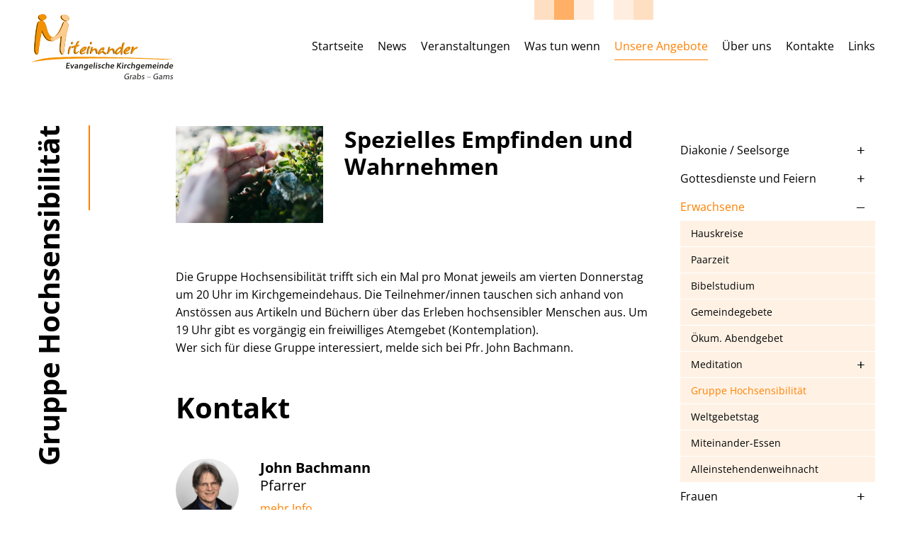

--- FILE ---
content_type: text/html; charset=utf-8
request_url: https://www.ekgg.ch/unsere-angebote/erwachsene/gruppe-hochsensibilitaet
body_size: 14412
content:
<!DOCTYPE html>
<html  lang="de-DE" dir="ltr">
<head id="Head"><meta content="text/html; charset=UTF-8" http-equiv="Content-Type" /><title>
	Gruppe Hochsensibilität | Erwachsene | Unsere Angebote | Evangelische Kirche Grabs - Gams
</title><meta id="MetaRobots" name="robots" content="INDEX, FOLLOW" /><link href="/DependencyHandler.axd/cc68553e39662b180c0d145075b9801c/271/css" type="text/css" rel="stylesheet"/><script src="/DependencyHandler.axd/eea4e0b1efb85247ea75953bb6166cfe/271/js" type="text/javascript"></script><meta name='viewport' content='width=device-width, initial-scale=1, shrink-to-fit=no' /></head>
<body id="Body" class="tab-163 tab-level-2  lang-de lang-root-de lang-neutral-de  portal-0 root-tab-46 root-neutral-tab-46 va-layout-default va-mainnav-right ">

    <form method="post" action="/unsere-angebote/erwachsene/gruppe-hochsensibilitaet" id="Form" enctype="multipart/form-data">
<div class="aspNetHidden">
<input type="hidden" name="__EVENTTARGET" id="__EVENTTARGET" value="" />
<input type="hidden" name="__EVENTARGUMENT" id="__EVENTARGUMENT" value="" />
<input type="hidden" name="__VIEWSTATE" id="__VIEWSTATE" value="QRek8ykoWnmIJ7dLnYY6C8JUZPqbxvQM9g2irZ5XTQ5XJ/U+NmfLOHdYMf9cIXpmtfxFKZdXs00ircMH6efkDyBgsYnr89N24qIrVQjDi7sSXLReTnu9i7++xIIFKku3C/Y9zoB6IYHKJBMhtJ6m3LrJpG9kUw91vqgKs2ITIvtGKbM8KPWdj37D6eMNLYCS0K413fXVz120BUlU7Q3JjR422Eu8w3BMeqppQeJO4T7dXTD8flJCn+fC8YWDK6+vZFQaqOAKlNT+tT0FuR5FY4fr9uDjdK6YRr2wC0+/COiRiBwWAJhPGsEq5t8QsZzaZ4Mo0a8Zdb7cgXLcEJ7euN4jAKajhprisyIba6VylW4yYO722OrxHelBu5k=" />
</div>

<script type="text/javascript">
//<![CDATA[
var theForm = document.forms['Form'];
if (!theForm) {
    theForm = document.Form;
}
function __doPostBack(eventTarget, eventArgument) {
    if (!theForm.onsubmit || (theForm.onsubmit() != false)) {
        theForm.__EVENTTARGET.value = eventTarget;
        theForm.__EVENTARGUMENT.value = eventArgument;
        theForm.submit();
    }
}
//]]>
</script>


<script src="/WebResource.axd?d=pynGkmcFUV03jMm515S9LSyJ2cVuJPMeaTp2c3Wr6JFSK2TuzFL2Vjuhlmc1&amp;t=638901608248157332" type="text/javascript"></script>


<script type="text/javascript">
//<![CDATA[
var __cultureInfo = {"name":"de-DE","numberFormat":{"CurrencyDecimalDigits":2,"CurrencyDecimalSeparator":",","IsReadOnly":false,"CurrencyGroupSizes":[3],"NumberGroupSizes":[3],"PercentGroupSizes":[3],"CurrencyGroupSeparator":".","CurrencySymbol":"€","NaNSymbol":"NaN","CurrencyNegativePattern":8,"NumberNegativePattern":1,"PercentPositivePattern":0,"PercentNegativePattern":0,"NegativeInfinitySymbol":"-∞","NegativeSign":"-","NumberDecimalDigits":2,"NumberDecimalSeparator":",","NumberGroupSeparator":".","CurrencyPositivePattern":3,"PositiveInfinitySymbol":"∞","PositiveSign":"+","PercentDecimalDigits":2,"PercentDecimalSeparator":",","PercentGroupSeparator":".","PercentSymbol":"%","PerMilleSymbol":"‰","NativeDigits":["0","1","2","3","4","5","6","7","8","9"],"DigitSubstitution":1},"dateTimeFormat":{"AMDesignator":"","Calendar":{"MinSupportedDateTime":"\/Date(-62135596800000)\/","MaxSupportedDateTime":"\/Date(253402297199999)\/","AlgorithmType":1,"CalendarType":1,"Eras":[1],"TwoDigitYearMax":2029,"IsReadOnly":false},"DateSeparator":".","FirstDayOfWeek":1,"CalendarWeekRule":2,"FullDateTimePattern":"dddd, d. MMMM yyyy HH:mm:ss","LongDatePattern":"dddd, d. MMMM yyyy","LongTimePattern":"HH:mm:ss","MonthDayPattern":"d. MMMM","PMDesignator":"","RFC1123Pattern":"ddd, dd MMM yyyy HH\u0027:\u0027mm\u0027:\u0027ss \u0027GMT\u0027","ShortDatePattern":"dd.MM.yyyy","ShortTimePattern":"HH:mm","SortableDateTimePattern":"yyyy\u0027-\u0027MM\u0027-\u0027dd\u0027T\u0027HH\u0027:\u0027mm\u0027:\u0027ss","TimeSeparator":":","UniversalSortableDateTimePattern":"yyyy\u0027-\u0027MM\u0027-\u0027dd HH\u0027:\u0027mm\u0027:\u0027ss\u0027Z\u0027","YearMonthPattern":"MMMM yyyy","AbbreviatedDayNames":["So","Mo","Di","Mi","Do","Fr","Sa"],"ShortestDayNames":["So","Mo","Di","Mi","Do","Fr","Sa"],"DayNames":["Sonntag","Montag","Dienstag","Mittwoch","Donnerstag","Freitag","Samstag"],"AbbreviatedMonthNames":["Jan","Feb","Mrz","Apr","Mai","Jun","Jul","Aug","Sep","Okt","Nov","Dez",""],"MonthNames":["Januar","Februar","März","April","Mai","Juni","Juli","August","September","Oktober","November","Dezember",""],"IsReadOnly":false,"NativeCalendarName":"Gregorianischer Kalender","AbbreviatedMonthGenitiveNames":["Jan","Feb","Mrz","Apr","Mai","Jun","Jul","Aug","Sep","Okt","Nov","Dez",""],"MonthGenitiveNames":["Januar","Februar","März","April","Mai","Juni","Juli","August","September","Oktober","November","Dezember",""]},"eras":[1,"n. Chr.",null,0]};//]]>
</script>

<script src="/ScriptResource.axd?d=NJmAwtEo3IoA27BWH6szzuQ7WIUBCb0IKKRO_wWCV5Zyx8J8uTlA9NbnYvUtnBjOGooSEECOCBmtOR5opSaZvZW7aOV9KpAkUKDXvk9-NpB-SiTbh_j9mnHqMuKVGZw8KreGaw2&amp;t=5c0e0825" type="text/javascript"></script>
<script src="/ScriptResource.axd?d=dwY9oWetJoJitA2ODu17uSBle77eF58-SEpOROpYD1HY1axfINCWuy7Hi8pef731tRhBAmS1cfWHnTSlEkVnCmZ9qBoBxQUV2PhkB-dq1K7v-ujx3EISLG8L0mgNmdEuV4GXEDVVO96YHudH0&amp;t=5c0e0825" type="text/javascript"></script>
<div class="aspNetHidden">

	<input type="hidden" name="__VIEWSTATEGENERATOR" id="__VIEWSTATEGENERATOR" value="CA0B0334" />
	<input type="hidden" name="__VIEWSTATEENCRYPTED" id="__VIEWSTATEENCRYPTED" value="" />
	<input type="hidden" name="__EVENTVALIDATION" id="__EVENTVALIDATION" value="hBjU1ZSU8TUeOQZ00aCIx0B95GcFzpl98oTFG4LnA9Iwr5aVAOrXesXgMEJ5oc8/p4qmQj9DuyN/LhQPyHRX1lIARXxTHRxFdc6e3qaW9LEPAOq1" />
</div><script src="/DependencyHandler.axd/d114ebb2bc33cc36b8aa61fdc3549228/271/js" type="text/javascript"></script>
<script type="text/javascript">
//<![CDATA[
Sys.WebForms.PageRequestManager._initialize('ScriptManager', 'Form', [], [], [], 5400, '');
//]]>
</script>

        
        
        









<a class="sr-only sr-only-focusable" href="#content">Zum Inhalt springen</a>

<div class="ly-fullwrapper">
	<header>
		<div class="container-fluid d-flex">			
			<a class="ly-logo" href="/" title="Evangelische Kirchgemeinde Grabs Gams">			
				<img alt="Logo" class="img-fluid" src="/Portals/_default/skins/ekgg/images/logo.svg" data-fallback="/Portals/_default/skins/ekgg/images/logo.png" onerror="this.src=this.getAttribute('data-fallback');this.onerror=null;">
			</a>
			<nav id="nav-mobile">
				<div class="ly-header-mobile">
					<div class="container-fluid">
						<a class="ly-logo" href="/" title="Evangelische Kirchgemeinde Grabs Gams">			
							<img alt="Logo" class="img-fluid" src="/Portals/_default/skins/ekgg/images/logo-mobile.svg">
						</a>
					</div>
				</div>
				<div class="ly-nav-mobile-container">
					

		<ul class="ly-nav ly-nav-mobile">
				<li  class="nav-20 first inactive">
						<div class="ly-linkwrapper">
                            <a href="https://www.ekgg.ch/">Startseite</a>
                        </div>
                    
				</li>
				<li  class="nav-172 inactive">
						<div class="ly-linkwrapper">
                            <a href="https://www.ekgg.ch/news">News</a>
                        </div>
                    
				</li>
				<li  class="nav-45 inactive">
						<div class="ly-linkwrapper">
                            <a href="https://www.ekgg.ch/veranstaltungen">Veranstaltungen</a>
                        </div>
                    
				</li>
				<li  class="nav-39 has-child inactive">
						<div class="ly-linkwrapper">
                            <a href="https://www.ekgg.ch/was-tun-wenn">Was tun wenn</a>
                                <div class="ly-navopener">
                                    <div class="ly-navopener-icon"></div>
                                </div>
                        </div>
                    		<ul class="ly-nav-child">
				<li  class="nav-37 first inactive">
						<div class="ly-linkwrapper">
                            <a href="https://www.ekgg.ch/was-tun-wenn/taufe-darbringung">Taufe / Darbringung</a>
                        </div>
                    
				</li>
				<li  class="nav-41 inactive">
						<div class="ly-linkwrapper">
                            <a href="https://www.ekgg.ch/was-tun-wenn/trauung">Trauung</a>
                        </div>
                    
				</li>
				<li  class="nav-42 inactive">
						<div class="ly-linkwrapper">
                            <a href="https://www.ekgg.ch/was-tun-wenn/todesfall">Todesfall</a>
                        </div>
                    
				</li>
				<li  class="nav-202 inactive">
						<div class="ly-linkwrapper">
                            <a href="https://www.ekgg.ch/unsere-angebote/diakonie-seelsorge">Hilfe in seelischer Not</a>
                        </div>
                    
				</li>
				<li  class="nav-43 inactive">
						<div class="ly-linkwrapper">
                            <a href="https://www.ekgg.ch/was-tun-wenn/kirchenmitgliedschaft">Kirchenmitgliedschaft</a>
                        </div>
                    
				</li>
				<li  class="nav-44 last inactive">
						<div class="ly-linkwrapper">
                            <a href="https://www.ekgg.ch/was-tun-wenn/raumvermietung">Raumvermietung</a>
                        </div>
                    
				</li>
		</ul>

				</li>
				<li  class="nav-46 has-child active ly-active">
						<div class="ly-linkwrapper">
                            <a href="https://www.ekgg.ch/unsere-angebote">Unsere Angebote</a>
                                <div class="ly-navopener">
                                    <div class="ly-navopener-icon"></div>
                                </div>
                        </div>
                    		<ul class="ly-nav-child">
				<li  class="nav-47 first has-child inactive">
						<div class="ly-linkwrapper">
                            <a href="https://www.ekgg.ch/unsere-angebote/diakonie-seelsorge">Diakonie / Seelsorge</a>
                                <div class="ly-navopener">
                                    <div class="ly-navopener-icon"></div>
                                </div>
                        </div>
                    		<ul class="ly-nav-child">
				<li  class="nav-235 first inactive">
						<div class="ly-linkwrapper">
                            <a href="https://www.ekgg.ch/unsere-angebote/diakonie-seelsorge/diakonie">Diakonie</a>
                        </div>
                    
				</li>
				<li  class="nav-234 inactive">
						<div class="ly-linkwrapper">
                            <a href="https://www.ekgg.ch/unsere-angebote/diakonie-seelsorge/hausbesuche">Hausbesuche</a>
                        </div>
                    
				</li>
				<li  class="nav-245 inactive">
						<div class="ly-linkwrapper">
                            <a href="https://www.ekgg.ch/unsere-angebote/diakonie-seelsorge/seelsorge">Seelsorge</a>
                        </div>
                    
				</li>
				<li  class="nav-107 inactive">
						<div class="ly-linkwrapper">
                            <a href="https://www.ekgg.ch/unsere-angebote/diakonie-seelsorge/seelsorgekreise">Seelsorgekreise</a>
                        </div>
                    
				</li>
				<li  class="nav-108 inactive">
						<div class="ly-linkwrapper">
                            <a href="https://www.ekgg.ch/unsere-angebote/diakonie-seelsorge/besuchergruppen">Besuchergruppen</a>
                        </div>
                    
				</li>
				<li  class="nav-109 inactive">
						<div class="ly-linkwrapper">
                            <a href="https://www.ekgg.ch/unsere-angebote/diakonie-seelsorge/spitalseelsorge">Spitalseelsorge</a>
                        </div>
                    
				</li>
				<li  class="nav-196 last inactive">
						<div class="ly-linkwrapper">
                            <a href="https://www.ekgg.ch/unsere-angebote/diakonie-seelsorge/hilfe-fuer-ukraine">Hilfe f&#252;r Ukraine</a>
                        </div>
                    
				</li>
		</ul>

				</li>
				<li  class="nav-48 has-child inactive">
						<div class="ly-linkwrapper">
                            <a href="https://www.ekgg.ch/unsere-angebote/gottesdienste-und-feiern">Gottesdienste und Feiern</a>
                                <div class="ly-navopener">
                                    <div class="ly-navopener-icon"></div>
                                </div>
                        </div>
                    		<ul class="ly-nav-child">
				<li  class="nav-110 first inactive">
						<div class="ly-linkwrapper">
                            <a href="https://www.ekgg.ch/unsere-angebote/gottesdienste-und-feiern/gottesdienst-klassisch">Gottesdienst klassisch</a>
                        </div>
                    
				</li>
				<li  class="nav-111 has-child inactive">
						<div class="ly-linkwrapper">
                            <a href="https://www.ekgg.ch/unsere-angebote/gottesdienste-und-feiern/gottesdienst-anders">Gottesdienst anders</a>
                                <div class="ly-navopener">
                                    <div class="ly-navopener-icon"></div>
                                </div>
                        </div>
                    		<ul class="ly-nav-child">
				<li  class="nav-113 first inactive">
						<div class="ly-linkwrapper">
                            <a href="https://www.ekgg.ch/unsere-angebote/gottesdienste-und-feiern/gottesdienst-anders/zmorge-chirche">Zmorge Chirche</a>
                        </div>
                    
				</li>
				<li  class="nav-221 last inactive">
						<div class="ly-linkwrapper">
                            <a href="https://www.ekgg.ch/unsere-angebote/gottesdienste-und-feiern/gottesdienst-anders/kirche-kunterbunt">Kirche Kunterbunt</a>
                        </div>
                    
				</li>
		</ul>

				</li>
				<li  class="nav-112 last inactive">
						<div class="ly-linkwrapper">
                            <a href="https://www.ekgg.ch/unsere-angebote/gottesdienste-und-feiern/abend-specials">Abend Specials</a>
                        </div>
                    
				</li>
		</ul>

				</li>
				<li  class="nav-49 has-child active ly-active">
						<div class="ly-linkwrapper">
                            <a href="https://www.ekgg.ch/unsere-angebote/erwachsene">Erwachsene</a>
                                <div class="ly-navopener">
                                    <div class="ly-navopener-icon"></div>
                                </div>
                        </div>
                    		<ul class="ly-nav-child">
				<li  class="nav-114 first inactive">
						<div class="ly-linkwrapper">
                            <a href="https://www.ekgg.ch/unsere-angebote/erwachsene/hauskreise">Hauskreise</a>
                        </div>
                    
				</li>
				<li  class="nav-217 inactive">
						<div class="ly-linkwrapper">
                            <a href="https://www.ekgg.ch/unsere-angebote/erwachsene/paarzeit">Paarzeit</a>
                        </div>
                    
				</li>
				<li  class="nav-192 inactive">
						<div class="ly-linkwrapper">
                            <a href="https://www.ekgg.ch/unsere-angebote/erwachsene/bibelstudium">Bibelstudium</a>
                        </div>
                    
				</li>
				<li  class="nav-116 inactive">
						<div class="ly-linkwrapper">
                            <a href="https://www.ekgg.ch/unsere-angebote/erwachsene/gemeindegebete">Gemeindegebete</a>
                        </div>
                    
				</li>
				<li  class="nav-117 inactive">
						<div class="ly-linkwrapper">
                            <a href="https://www.ekgg.ch/unsere-angebote/erwachsene/oekum-abendgebet">&#214;kum. Abendgebet</a>
                        </div>
                    
				</li>
				<li  class="nav-119 has-child inactive">
						<div class="ly-linkwrapper">
                            <a href="https://www.ekgg.ch/unsere-angebote/erwachsene/meditation">Meditation</a>
                                <div class="ly-navopener">
                                    <div class="ly-navopener-icon"></div>
                                </div>
                        </div>
                    		<ul class="ly-nav-child">
				<li  class="nav-169 first last inactive">
						<div class="ly-linkwrapper">
                            <a href="https://www.ekgg.ch/unsere-angebote/erwachsene/meditation/texte-fuer-die-stille">Texte f&#252;r die Stille</a>
                        </div>
                    
				</li>
		</ul>

				</li>
				<li  class="nav-163 active ly-active">
						<div class="ly-linkwrapper">
                            <a href="https://www.ekgg.ch/unsere-angebote/erwachsene/gruppe-hochsensibilitaet">Gruppe Hochsensibilit&#228;t</a>
                        </div>
                    
				</li>
				<li  class="nav-162 inactive">
						<div class="ly-linkwrapper">
                            <a href="https://www.ekgg.ch/unsere-angebote/erwachsene/weltgebetstag">Weltgebetstag</a>
                        </div>
                    
				</li>
				<li  class="nav-155 inactive">
						<div class="ly-linkwrapper">
                            <a href="https://www.ekgg.ch/unsere-angebote/erwachsene/miteinander-essen">Miteinander-Essen</a>
                        </div>
                    
				</li>
				<li  class="nav-165 last inactive">
						<div class="ly-linkwrapper">
                            <a href="https://www.ekgg.ch/unsere-angebote/erwachsene/alleinstehendenweihnacht">Alleinstehendenweihnacht</a>
                        </div>
                    
				</li>
		</ul>

				</li>
				<li  class="nav-50 has-child inactive">
						<div class="ly-linkwrapper">
                            <a href="https://www.ekgg.ch/unsere-angebote/frauen">Frauen</a>
                                <div class="ly-navopener">
                                    <div class="ly-navopener-icon"></div>
                                </div>
                        </div>
                    		<ul class="ly-nav-child">
				<li  class="nav-123 first inactive">
						<div class="ly-linkwrapper">
                            <a href="https://www.ekgg.ch/unsere-angebote/frauen/frauenabend">Frauenabend</a>
                        </div>
                    
				</li>
				<li  class="nav-161 last inactive">
						<div class="ly-linkwrapper">
                            <a href="https://www.ekgg.ch/unsere-angebote/frauen/frauenwochenende">Frauenwochenende</a>
                        </div>
                    
				</li>
		</ul>

				</li>
				<li  class="nav-51 has-child inactive">
						<div class="ly-linkwrapper">
                            <a href="https://www.ekgg.ch/unsere-angebote/maenner">M&#228;nner</a>
                                <div class="ly-navopener">
                                    <div class="ly-navopener-icon"></div>
                                </div>
                        </div>
                    		<ul class="ly-nav-child">
				<li  class="nav-125 first last inactive">
						<div class="ly-linkwrapper">
                            <a href="https://www.ekgg.ch/unsere-angebote/maenner/maennerstamm">M&#228;nnerstamm</a>
                        </div>
                    
				</li>
		</ul>

				</li>
				<li  class="nav-52 has-child inactive">
						<div class="ly-linkwrapper">
                            <a href="https://www.ekgg.ch/unsere-angebote/kinder-und-familien">Kinder und Familien</a>
                                <div class="ly-navopener">
                                    <div class="ly-navopener-icon"></div>
                                </div>
                        </div>
                    		<ul class="ly-nav-child">
				<li  class="nav-203 first inactive">
						<div class="ly-linkwrapper">
                            <a href="https://www.ekgg.ch/unsere-angebote/kinder-und-familien/geschichtentreff">Geschichtentreff</a>
                        </div>
                    
				</li>
				<li  class="nav-188 inactive">
						<div class="ly-linkwrapper">
                            <a href="https://www.ekgg.ch/unsere-angebote/kinder-und-familien/kaengurutreff">K&#228;ngurutreff</a>
                        </div>
                    
				</li>
				<li  class="nav-128 inactive">
						<div class="ly-linkwrapper">
                            <a href="https://www.ekgg.ch/unsere-angebote/kinder-und-familien/dominotreff">Dominotreff</a>
                        </div>
                    
				</li>
				<li  class="nav-129 inactive">
						<div class="ly-linkwrapper">
                            <a href="https://www.ekgg.ch/unsere-angebote/kinder-und-familien/kidstreff">Kidstreff</a>
                        </div>
                    
				</li>
				<li  class="nav-130 inactive">
						<div class="ly-linkwrapper">
                            <a href="https://www.ekgg.ch/unsere-angebote/kinder-und-familien/kids-days">Kids Days</a>
                        </div>
                    
				</li>
				<li  class="nav-131 inactive">
						<div class="ly-linkwrapper">
                            <a href="https://www.ekgg.ch/unsere-angebote/kinder-und-familien/lager-zu-hause">Lager zu Hause</a>
                        </div>
                    
				</li>
				<li  class="nav-239 inactive">
						<div class="ly-linkwrapper">
                            <a href="https://www.ekgg.ch/unsere-angebote/kinder-und-familien/kinderbibeltage">Kinderbibeltage</a>
                        </div>
                    
				</li>
				<li  class="nav-170 inactive">
						<div class="ly-linkwrapper">
                            <a href="https://www.ekgg.ch/unsere-angebote/kinder-und-familien/weihnachtsmusical">Weihnachtsmusical</a>
                        </div>
                    
				</li>
				<li  class="nav-135 inactive">
						<div class="ly-linkwrapper">
                            <a href="https://www.ekgg.ch/unsere-angebote/kinder-und-familien/cevi-jungschar-werdenberg">Cevi Jungschar Werdenberg</a>
                        </div>
                    
				</li>
				<li  class="nav-249 inactive">
						<div class="ly-linkwrapper">
                            <a href="https://www.ekgg.ch/unsere-angebote/kinder-und-familien/familienstaerker">Familienst&#228;rker</a>
                        </div>
                    
				</li>
				<li  class="nav-250 last inactive">
						<div class="ly-linkwrapper">
                            <a href="https://www.ekgg.ch/unsere-angebote/kinder-und-familien/familien-news-chat">Familien-News-Chat</a>
                        </div>
                    
				</li>
		</ul>

				</li>
				<li  class="nav-53 has-child inactive">
						<div class="ly-linkwrapper">
                            <a href="https://www.ekgg.ch/unsere-angebote/jugend-junge-erwachsene">Jugend / Junge Erwachsene</a>
                                <div class="ly-navopener">
                                    <div class="ly-navopener-icon"></div>
                                </div>
                        </div>
                    		<ul class="ly-nav-child">
				<li  class="nav-132 first inactive">
						<div class="ly-linkwrapper">
                            <a href="https://www.ekgg.ch/unsere-angebote/jugend-junge-erwachsene/teenstreff">Teenstreff</a>
                        </div>
                    
				</li>
				<li  class="nav-133 inactive">
						<div class="ly-linkwrapper">
                            <a href="https://www.ekgg.ch/unsere-angebote/jugend-junge-erwachsene/youthpoint">Youthpoint</a>
                        </div>
                    
				</li>
				<li  class="nav-134 inactive">
						<div class="ly-linkwrapper">
                            <a href="https://www.ekgg.ch/unsere-angebote/jugend-junge-erwachsene/jugendgottesdienst-p25">Jugendgottesdienst P25</a>
                        </div>
                    
				</li>
				<li  class="nav-193 inactive">
						<div class="ly-linkwrapper">
                            <a href="https://www.ekgg.ch/unsere-angebote/jugend-junge-erwachsene/ue20-treff">&#220;20-Treff</a>
                        </div>
                    
				</li>
				<li  class="nav-236 inactive">
						<div class="ly-linkwrapper">
                            <a href="https://www.ekgg.ch/unsere-angebote/unterricht/pfefferstern">Pfefferstern</a>
                        </div>
                    
				</li>
				<li  class="nav-195 last inactive">
						<div class="ly-linkwrapper">
                            <a href="https://www.ekgg.ch/unsere-angebote/gottesdienste-und-feiern">Gottesdienste</a>
                        </div>
                    
				</li>
		</ul>

				</li>
				<li  class="nav-54 has-child inactive">
						<div class="ly-linkwrapper">
                            <a href="https://www.ekgg.ch/unsere-angebote/senioren">Senioren</a>
                                <div class="ly-navopener">
                                    <div class="ly-navopener-icon"></div>
                                </div>
                        </div>
                    		<ul class="ly-nav-child">
				<li  class="nav-137 first inactive">
						<div class="ly-linkwrapper">
                            <a href="https://www.ekgg.ch/unsere-angebote/senioren/gottesdienst-im-stuetlihus">Gottesdienst im St&#252;tlihus</a>
                        </div>
                    
				</li>
				<li  class="nav-138 inactive">
						<div class="ly-linkwrapper">
                            <a href="https://www.ekgg.ch/unsere-angebote/senioren/gottesdienst-im-pflegeheim">Gottesdienst im Pflegeheim</a>
                        </div>
                    
				</li>
				<li  class="nav-139 inactive">
						<div class="ly-linkwrapper">
                            <a href="https://www.ekgg.ch/unsere-angebote/senioren/gottesdienst-im-moeoesli">Gottesdienst im M&#246;&#246;sli</a>
                        </div>
                    
				</li>
				<li  class="nav-141 inactive">
						<div class="ly-linkwrapper">
                            <a href="https://www.ekgg.ch/unsere-angebote/senioren/senioren-mittagstisch-60plus">Senioren Mittagstisch 60plus</a>
                        </div>
                    
				</li>
				<li  class="nav-142 inactive">
						<div class="ly-linkwrapper">
                            <a href="https://www.ekgg.ch/unsere-angebote/senioren/seniorennachmittage">Seniorennachmittage</a>
                        </div>
                    
				</li>
				<li  class="nav-144 last inactive">
						<div class="ly-linkwrapper">
                            <a href="https://www.ekgg.ch/unsere-angebote/senioren/seniorenausflug">Seniorenausflug</a>
                        </div>
                    
				</li>
		</ul>

				</li>
				<li  class="nav-55 has-child inactive">
						<div class="ly-linkwrapper">
                            <a href="https://www.ekgg.ch/unsere-angebote/musik">Musik</a>
                                <div class="ly-navopener">
                                    <div class="ly-navopener-icon"></div>
                                </div>
                        </div>
                    		<ul class="ly-nav-child">
				<li  class="nav-179 first inactive">
						<div class="ly-linkwrapper">
                            <a href="https://www.ekgg.ch/ueber-uns/unsere-orgel">Orgel</a>
                        </div>
                    
				</li>
				<li  class="nav-146 inactive">
						<div class="ly-linkwrapper">
                            <a href="https://www.ekgg.ch/unsere-angebote/musik/up-sing-chor">Up&amp;Sing-Chor</a>
                        </div>
                    
				</li>
				<li  class="nav-167 inactive">
						<div class="ly-linkwrapper">
                            <a href="https://www.ekgg.ch/unsere-angebote/musik/punkt7-band">Punkt7-Band</a>
                        </div>
                    
				</li>
				<li  class="nav-168 inactive">
						<div class="ly-linkwrapper">
                            <a href="https://www.ekgg.ch/unsere-angebote/musik/p25-band">P25 Band</a>
                        </div>
                    
				</li>
				<li  class="nav-201 inactive">
						<div class="ly-linkwrapper">
                            <a href="https://www.ekgg.ch/unsere-angebote/musik/youngsters">Youngsters</a>
                        </div>
                    
				</li>
				<li  class="nav-147 last inactive">
						<div class="ly-linkwrapper">
                            <a href="https://www.ekgg.ch/unsere-angebote/musik/gospel-im-werdenberg">Gospel im Werdenberg</a>
                        </div>
                    
				</li>
		</ul>

				</li>
				<li  class="nav-56 has-child inactive">
						<div class="ly-linkwrapper">
                            <a href="https://www.ekgg.ch/unsere-angebote/gramit">Gramit</a>
                                <div class="ly-navopener">
                                    <div class="ly-navopener-icon"></div>
                                </div>
                        </div>
                    		<ul class="ly-nav-child">
				<li  class="nav-149 first inactive">
						<div class="ly-linkwrapper">
                            <a href="https://www.ekgg.ch/unsere-angebote/gramit/verein-gramit">Verein Gramit</a>
                        </div>
                    
				</li>
				<li  class="nav-148 inactive">
						<div class="ly-linkwrapper">
                            <a href="https://www.ekgg.ch/unsere-angebote/gramit/weltladen">Weltladen</a>
                        </div>
                    
				</li>
				<li  class="nav-150 inactive">
						<div class="ly-linkwrapper">
                            <a href="https://www.ekgg.ch/unsere-angebote/gramit/brot-fuer-alle">Brot f&#252;r alle</a>
                        </div>
                    
				</li>
				<li  class="nav-151 inactive">
						<div class="ly-linkwrapper">
                            <a href="https://www.ekgg.ch/unsere-angebote/gramit/missions-sammlerinnen">Missions-Sammlerinnen</a>
                        </div>
                    
				</li>
				<li  class="nav-152 inactive">
						<div class="ly-linkwrapper">
                            <a href="https://www.ekgg.ch/unsere-angebote/gramit/2-stunden-lauf">2-Stunden Lauf</a>
                        </div>
                    
				</li>
				<li  class="nav-153 inactive">
						<div class="ly-linkwrapper">
                            <a href="https://www.ekgg.ch/unsere-angebote/gramit/missionsabend">Missionsabend</a>
                        </div>
                    
				</li>
				<li  class="nav-154 inactive">
						<div class="ly-linkwrapper">
                            <a href="https://www.ekgg.ch/unsere-angebote/gramit/projekte">Projekte</a>
                        </div>
                    
				</li>
				<li  class="nav-166 last inactive">
						<div class="ly-linkwrapper">
                            <a href="https://www.ekgg.ch/unsere-angebote/gramit/aktion-weihnachtspaeckli">Aktion Weihnachtsp&#228;ckli</a>
                        </div>
                    
				</li>
		</ul>

				</li>
				<li  class="nav-57 has-child inactive">
						<div class="ly-linkwrapper">
                            <a href="https://www.ekgg.ch/unsere-angebote/unterricht">Unterricht</a>
                                <div class="ly-navopener">
                                    <div class="ly-navopener-icon"></div>
                                </div>
                        </div>
                    		<ul class="ly-nav-child">
				<li  class="nav-157 first inactive">
						<div class="ly-linkwrapper">
                            <a href="https://www.ekgg.ch/unsere-angebote/unterricht/oberstufe">Oberstufe</a>
                        </div>
                    
				</li>
				<li  class="nav-158 inactive">
						<div class="ly-linkwrapper">
                            <a href="https://www.ekgg.ch/unsere-angebote/unterricht/konfirmanden">Konfirmanden</a>
                        </div>
                    
				</li>
				<li  class="nav-159 last inactive">
						<div class="ly-linkwrapper">
                            <a href="https://www.ekgg.ch/unsere-angebote/unterricht/pfefferstern">Pfefferstern</a>
                        </div>
                    
				</li>
		</ul>

				</li>
				<li  class="nav-58 has-child inactive">
						<div class="ly-linkwrapper">
                            <a href="https://www.ekgg.ch/unsere-angebote/medien">Medien</a>
                                <div class="ly-navopener">
                                    <div class="ly-navopener-icon"></div>
                                </div>
                        </div>
                    		<ul class="ly-nav-child">
				<li  class="nav-79 first inactive">
						<div class="ly-linkwrapper">
                            <a href="https://www.ekgg.ch/unsere-angebote/medien/kirchenbote">Kirchenbote</a>
                        </div>
                    
				</li>
				<li  class="nav-80 inactive">
						<div class="ly-linkwrapper">
                            <a href="https://www.ekgg.ch/unsere-angebote/medien/livestreams-und-hoerpredigten">Livestreams und H&#246;rpredigten</a>
                        </div>
                    
				</li>
				<li  class="nav-81 inactive">
						<div class="ly-linkwrapper">
                            <a href="https://www.ekgg.ch/unsere-angebote/medien/lesepredigten">Lesepredigten</a>
                        </div>
                    
				</li>
				<li  class="nav-82 inactive">
						<div class="ly-linkwrapper">
                            <a href="https://www.ekgg.ch/unsere-angebote/medien/newsletter">Newsletter</a>
                        </div>
                    
				</li>
				<li  class="nav-175 inactive">
						<div class="ly-linkwrapper">
                            <a href="https://www.ekgg.ch/unsere-angebote/medien/jahresrechnungen">Jahresrechnungen</a>
                        </div>
                    
				</li>
				<li  class="nav-83 inactive">
						<div class="ly-linkwrapper">
                            <a href="https://www.ekgg.ch/unsere-angebote/medien/zeitungsberichte">Zeitungsberichte</a>
                        </div>
                    
				</li>
				<li  class="nav-251 last inactive">
						<div class="ly-linkwrapper">
                            <a href="https://www.ekgg.ch/unsere-angebote/medien/podcast">Podcast</a>
                        </div>
                    
				</li>
		</ul>

				</li>
				<li  class="nav-174 inactive">
						<div class="ly-linkwrapper">
                            <a href="https://www.ekgg.ch/unsere-angebote/gebete">Gebete</a>
                        </div>
                    
				</li>
				<li  class="nav-208 inactive">
						<div class="ly-linkwrapper">
                            <a href="https://www.ekgg.ch/unsere-angebote/art-net">Art-Net</a>
                        </div>
                    
				</li>
				<li  class="nav-209 last inactive">
						<div class="ly-linkwrapper">
                            <a href="https://www.ekgg.ch/unsere-angebote/puure-kirche">Puure Kirche</a>
                        </div>
                    
				</li>
		</ul>

				</li>
				<li  class="nav-35 has-child inactive">
						<div class="ly-linkwrapper">
                            <a href="https://www.ekgg.ch/ueber-uns">&#220;ber uns</a>
                                <div class="ly-navopener">
                                    <div class="ly-navopener-icon"></div>
                                </div>
                        </div>
                    		<ul class="ly-nav-child">
				<li  class="nav-212 first inactive">
						<div class="ly-linkwrapper">
                            <a href="https://www.ekgg.ch/ueber-uns/unsere-kirchgemeinde">Unsere Kirchgemeinde</a>
                        </div>
                    
				</li>
				<li  class="nav-213 inactive">
						<div class="ly-linkwrapper">
                            <a href="https://www.ekgg.ch/ueber-uns/infos-zu-behoerden">Infos zu Beh&#246;rden</a>
                        </div>
                    
				</li>
				<li  class="nav-62 inactive">
						<div class="ly-linkwrapper">
                            <a href="https://www.ekgg.ch/ueber-uns/was-ist-wo">Was ist wo</a>
                        </div>
                    
				</li>
				<li  class="nav-64 inactive">
						<div class="ly-linkwrapper">
                            <a href="https://www.ekgg.ch/ueber-uns/wir-suchen-mitarbeiter">Wir suchen Mitarbeiter</a>
                        </div>
                    
				</li>
				<li  class="nav-177 has-child inactive">
						<div class="ly-linkwrapper">
                            <a href="https://www.ekgg.ch/ueber-uns/unsere-kirche">Unsere Kirche</a>
                                <div class="ly-navopener">
                                    <div class="ly-navopener-icon"></div>
                                </div>
                        </div>
                    		<ul class="ly-nav-child">
				<li  class="nav-216 first last inactive">
						<div class="ly-linkwrapper">
                            <a href="https://www.ekgg.ch/ueber-uns/unsere-kirche/kirchensanierung-2024">Kirchensanierung 2024</a>
                        </div>
                    
				</li>
		</ul>

				</li>
				<li  class="nav-178 inactive">
						<div class="ly-linkwrapper">
                            <a href="https://www.ekgg.ch/ueber-uns/unsere-glocken">Unsere Glocken</a>
                        </div>
                    
				</li>
				<li  class="nav-145 inactive">
						<div class="ly-linkwrapper">
                            <a href="https://www.ekgg.ch/ueber-uns/unsere-orgel">Unsere Orgel</a>
                        </div>
                    
				</li>
				<li  class="nav-181 inactive">
						<div class="ly-linkwrapper">
                            <a href="https://www.ekgg.ch/ueber-uns/unser-kirchgemeindehaus">Unser Kirchgemeindehaus</a>
                        </div>
                    
				</li>
				<li  class="nav-187 inactive">
						<div class="ly-linkwrapper">
                            <a href="https://www.ekgg.ch/ueber-uns/unser-brunnen">Unser Brunnen</a>
                        </div>
                    
				</li>
				<li  class="nav-184 inactive">
						<div class="ly-linkwrapper">
                            <a href="https://www.ekgg.ch/ueber-uns/unsere-oase">Unsere Oase</a>
                        </div>
                    
				</li>
				<li  class="nav-214 inactive">
						<div class="ly-linkwrapper">
                            <a href="https://www.ekgg.ch/ueber-uns/unser-zitkafi">Unser zit.kafi</a>
                        </div>
                    
				</li>
				<li  class="nav-183 inactive">
						<div class="ly-linkwrapper">
                            <a href="https://www.ekgg.ch/ueber-uns/unsere-kapelle-aggerbach">Unsere Kapelle Aggerbach</a>
                        </div>
                    
				</li>
				<li  class="nav-63 inactive">
						<div class="ly-linkwrapper">
                            <a href="https://www.ekgg.ch/ueber-uns/leitbild-vision-leitsaetze">Leitbild, Vision, Leits&#228;tze</a>
                        </div>
                    
				</li>
				<li  class="nav-65 inactive">
						<div class="ly-linkwrapper">
                            <a href="https://www.ekgg.ch/ueber-uns/kirchgemeindeordnung">Kirchgemeindeordnung</a>
                        </div>
                    
				</li>
				<li  class="nav-176 last inactive">
						<div class="ly-linkwrapper">
                            <a href="https://www.ekgg.ch/ueber-uns/kollekte-spendgut">Kollekte / Spendgut</a>
                        </div>
                    
				</li>
		</ul>

				</li>
				<li  class="nav-61 has-child inactive">
						<div class="ly-linkwrapper">
                            <a href="https://www.ekgg.ch/kontakte">Kontakte</a>
                                <div class="ly-navopener">
                                    <div class="ly-navopener-icon"></div>
                                </div>
                        </div>
                    		<ul class="ly-nav-child">
				<li  class="nav-67 first has-child inactive">
						<div class="ly-linkwrapper">
                            <a href="https://www.ekgg.ch/kontakte/vorsteherschaft">Vorsteherschaft</a>
                                <div class="ly-navopener">
                                    <div class="ly-navopener-icon"></div>
                                </div>
                        </div>
                    		<ul class="ly-nav-child">
				<li  class="nav-89 first inactive">
						<div class="ly-linkwrapper">
                            <a href="https://www.ekgg.ch/kontakte/vorsteherschaft/daniel-saluz">Daniel Saluz</a>
                        </div>
                    
				</li>
				<li  class="nav-102 inactive">
						<div class="ly-linkwrapper">
                            <a href="https://www.ekgg.ch/kontakte/vorsteherschaft/urs-kunz">Urs Kunz</a>
                        </div>
                    
				</li>
				<li  class="nav-101 inactive">
						<div class="ly-linkwrapper">
                            <a href="https://www.ekgg.ch/kontakte/vorsteherschaft/esther-graessli">Esther Gr&#228;ssli</a>
                        </div>
                    
				</li>
				<li  class="nav-105 inactive">
						<div class="ly-linkwrapper">
                            <a href="https://www.ekgg.ch/kontakte/vorsteherschaft/fabian-lippuner">Fabian Lippuner</a>
                        </div>
                    
				</li>
				<li  class="nav-104 inactive">
						<div class="ly-linkwrapper">
                            <a href="https://www.ekgg.ch/kontakte/vorsteherschaft/marianne-kramer">Marianne Kramer</a>
                        </div>
                    
				</li>
				<li  class="nav-204 inactive">
						<div class="ly-linkwrapper">
                            <a href="https://www.ekgg.ch/kontakte/vorsteherschaft/david-naegele">David N&#228;gele</a>
                        </div>
                    
				</li>
				<li  class="nav-243 last inactive">
						<div class="ly-linkwrapper">
                            <a href="https://www.ekgg.ch/kontakte/vorsteherschaft/susanne-schickler">Susanne Schickler</a>
                        </div>
                    
				</li>
		</ul>

				</li>
				<li  class="nav-69 has-child inactive">
						<div class="ly-linkwrapper">
                            <a href="https://www.ekgg.ch/kontakte/mesmer">Mesmer</a>
                                <div class="ly-navopener">
                                    <div class="ly-navopener-icon"></div>
                                </div>
                        </div>
                    		<ul class="ly-nav-child">
				<li  class="nav-97 first inactive">
						<div class="ly-linkwrapper">
                            <a href="https://www.ekgg.ch/kontakte/mesmer/remo-hagger">Remo Hagger</a>
                        </div>
                    
				</li>
				<li  class="nav-98 inactive">
						<div class="ly-linkwrapper">
                            <a href="https://www.ekgg.ch/kontakte/mesmer/heidi-vetsch">Heidi Vetsch</a>
                        </div>
                    
				</li>
				<li  class="nav-244 inactive">
						<div class="ly-linkwrapper">
                            <a href="https://www.ekgg.ch/kontakte/mesmer/elisabeth-buck">Elisabeth Buck</a>
                        </div>
                    
				</li>
				<li  class="nav-99 last inactive">
						<div class="ly-linkwrapper">
                            <a href="https://www.ekgg.ch/kontakte/mesmer/marlise-hardegger">Marlise Hardegger</a>
                        </div>
                    
				</li>
		</ul>

				</li>
				<li  class="nav-70 inactive">
						<div class="ly-linkwrapper">
                            <a href="https://www.ekgg.ch/kontakte/weitere-mitarbeitende">Weitere Mitarbeitende</a>
                        </div>
                    
				</li>
				<li  class="nav-72 inactive">
						<div class="ly-linkwrapper">
                            <a href="https://www.ekgg.ch/kontakte/synode">Synode</a>
                        </div>
                    
				</li>
				<li  class="nav-73 inactive">
						<div class="ly-linkwrapper">
                            <a href="https://www.ekgg.ch/kontakte/organisten-musiker">Organisten / Musiker</a>
                        </div>
                    
				</li>
				<li  class="nav-71 inactive">
						<div class="ly-linkwrapper">
                            <a href="https://www.ekgg.ch/kontakte/gpk">GPK</a>
                        </div>
                    
				</li>
				<li  class="nav-74 last inactive">
						<div class="ly-linkwrapper">
                            <a href="https://www.ekgg.ch/kontakte/fachlehrkraefte-religion">Fachlehrkr&#228;fte Religion</a>
                        </div>
                    
				</li>
		</ul>

				</li>
				<li  class="nav-60 last inactive">
						<div class="ly-linkwrapper">
                            <a href="https://www.ekgg.ch/links">Links</a>
                        </div>
                    
				</li>
		</ul>

				</div>
			</nav>
	<div id="nav-icon" class="ly-hamburger" title="Menu">
				<div>
				<span></span>
				<span></span>
				<span></span>
				</div>
			</div>
			<nav id="nav-desktop" class="navbar d-none d-lg-block">
				

		<ul class="navbar-nav flex-row ly-nav ly-nav-main">
				<li  class="nav-item nav-20 first inactive">
						<a class="nav-link" href="https://www.ekgg.ch/">Startseite</a>
					
				</li>
				<li  class="nav-item nav-172 inactive">
						<a class="nav-link" href="https://www.ekgg.ch/news">News</a>
					
				</li>
				<li  class="nav-item nav-45 inactive">
						<a class="nav-link" href="https://www.ekgg.ch/veranstaltungen">Veranstaltungen</a>
					
				</li>
				<li  class="nav-item nav-39 inactive">
						<a class="nav-link" href="https://www.ekgg.ch/was-tun-wenn">Was tun wenn</a>
					
				</li>
				<li  class="nav-item nav-46 active">
						<a class="nav-link" href="https://www.ekgg.ch/unsere-angebote">Unsere Angebote</a>
					
				</li>
				<li  class="nav-item nav-35 inactive">
						<a class="nav-link" href="https://www.ekgg.ch/ueber-uns">&#220;ber uns</a>
					
				</li>
				<li  class="nav-item nav-61 inactive">
						<a class="nav-link" href="https://www.ekgg.ch/kontakte">Kontakte</a>
					
				</li>
				<li  class="nav-item nav-60 last inactive">
						<a class="nav-link" href="https://www.ekgg.ch/links">Links</a>
					
				</li>
		</ul>

			</nav>
		</div>
	</header>

	<div id="content">
		<div class="container-fluid ly-content">
			<div class="ly-container-inner">
				<div class="row">
					<div class="col-12 col-lg-2 ly-col-lefpane">
						<h1>Gruppe Hochsensibilität</h1>
					</div>
						<div class="col-12 col-lg-10 offset-lg-2 ly-header-pane ly-header-pane-empty">
							<div id="dnn_HeaderPane" class="DNNEmptyPane"></div>
					</div>
				</div>
				<div class="row">
					<div class="col-12  col-lg-7 offset-lg-2 order-lg-3 ly-col-contentpane">
						<div id="dnn_ContentPane"><div class="DnnModule DnnModule-2sxc DnnModule-865 DnnVersionableControl"><a name="865"></a><div id="dnn_ctr865_ContentPane"><!-- Start_Module_865 --><div id="dnn_ctr865_ModuleContent" class="DNNModuleContent Mod2sxcC">
	<div class='sc-content-block'  data-cb-instance='865' data-cb-id='865'>
<div class="co-container-outer mb-4 mb-md-5">
	<div class="co-container-inner" >
		<div class="row">
			<div class="col-md-8 order-md-4">
				
				
<h2>Spezielles Empfinden und Wahrnehmen</h2>
				
			</div>
			<div class="col-md-4 order-md-1">
				
				



    <a class="fancybox" href='/Portals/0/adam/Content/UbH0enVxmECzQLZndfYRHA/Image/Sesibilit%C3%A4t.jpg?maxwidth=1400&maxheight=990&quality=75' data-caption="Spezielles Empfinden und Wahrnehmen">
    <figure>
      <div class="overlay w-100 h-100"></div>

      <img class="img-fluid" src='/Portals/0/adam/Content/UbH0enVxmECzQLZndfYRHA/Image/Sesibilit%C3%A4t.jpg?w=1080&scale=both&quality=50' alt="Spezielles Empfinden und Wahrnehmen" />
    </figure>
    </a>

			</div>
		</div>
	</div>
</div>













    

</div>
</div><!-- End_Module_865 --></div></div><div class="DnnModule DnnModule-2sxc DnnModule-979 DnnVersionableControl"><a name="979"></a><div id="dnn_ctr979_ContentPane"><!-- Start_Module_979 --><div id="dnn_ctr979_ModuleContent" class="DNNModuleContent Mod2sxcC">
	<div class='sc-content-block'  data-cb-instance='979' data-cb-id='979'>
<div class="co-container-outer mb-4 mb-md-5">
	<div class="co-container-inner" >
    
    
<h2> </h2>
    <p>Die Gruppe Hochsensibilit&auml;t trifft sich ein Mal pro Monat jeweils am vierten Donnerstag um 20 Uhr im Kirchgemeindehaus. Die Teilnehmer/innen tauschen sich anhand von Anst&ouml;ssen aus Artikeln und B&uuml;chern &uuml;ber das Erleben hochsensibler Menschen aus. Um 19 Uhr gibt es vorg&auml;ngig ein freiwilliges Atemgebet (Kontemplation). <br />Wer sich f&uuml;r diese Gruppe interessiert, melde sich bei Pfr. John Bachmann.</p>
  </div>
</div>












    
</div>
</div><!-- End_Module_979 --></div></div><div class="DnnModule DnnModule-2sxc DnnModule-911 DnnVersionableControl"><a name="911"></a><div id="dnn_ctr911_ContentPane"><!-- Start_Module_911 --><div id="dnn_ctr911_ModuleContent" class="DNNModuleContent Mod2sxcC">
	<div class='sc-content-block'  data-cb-instance='911' data-cb-id='911'>
<div class="co-container-outer mb-4 mb-md-5">
	<div class="co-container-inner" >
    
    
<h1>Kontakt</h1>
  </div>
</div>












    
</div>
</div><!-- End_Module_911 --></div></div><div class="DnnModule DnnModule-2sxc DnnModule-912 DnnVersionableControl"><a name="912"></a><div id="dnn_ctr912_ContentPane"><!-- Start_Module_912 --><div id="dnn_ctr912_ModuleContent" class="DNNModuleContent Mod2sxcC">
	<div class='sc-content-block'  data-cb-instance='912' data-cb-id='912'>

<div class="co-container-outer mb-4 mb-md-5">
	<div class="co-container-inner">
		<div class="row">
				<div class="col-md-6 mb-4 mb-md-5" >
					<div class="row">
						<div class="col-4 mb-2">
                <img class="img-fluid rounded-circle"
                  src='/Portals/0/adam/Content/x9yIfwUR-EahdQRMUYRilA/Photo/JB.png?w=379&h=379&mode=crop&scale=both&quality=90'
                  alt="John Bachmann" />
						</div>

						<div class="col-8" itemscope itemtype="http://schema.org/Person">
							<div class="mb-2">
                <div class="lead font-weight-bold" itemprop="name">John Bachmann</div>
                  <div class="mb-2 lead font-weight-normal" itemprop="jobTitle">Pfarrer</div>
                <div itemprop="description"><p><a href="/kontakte/konvent/john-bachmann">mehr Info</a></p></div>
              </div>
						</div>
            <div class="col-12">
              
              <div class="co-p">
                  <div itemprop="telephone">
                    <i class="fas fa-mobile text-center" style="width:30px;" aria-hidden="true"></i>
                    <a href="tel:0787094762" itemprop="telephone">078 709 47 62</a>
                  </div>
                                  <div itemprop="telephone">
                    <i class="fas fa-phone text-center" style="width:30px;" aria-hidden="true"></i>
                    <a href="tel:0817503052" itemprop="telephone">081 750 30 52</a>
                  </div>
                                  <div itemprop="email" class="co-person-email d-flex align-items-center">
                    <i class="fas fa-envelope text-center" style="width:30px;"></i>
                    
    <span data-madr1="john.bachmann" data-madr2="ekgg" data-madr3="ch" data-linktext="john.bachmann@ekgg.ch"></span>


                  </div>
              </div>              
            </div>
					</div>
				</div>
		</div>
	</div>
</div>








<script defer async src="https://use.fontawesome.com/releases/v5.12.0/js/all.js"></script>



    
</div>
</div><!-- End_Module_912 --></div></div><div class="DnnModule DnnModule-2sxc DnnModule-866 DnnVersionableControl"><a name="866"></a><div id="dnn_ctr866_ContentPane"><!-- Start_Module_866 --><div id="dnn_ctr866_ModuleContent" class="DNNModuleContent Mod2sxcC">
	<div class='sc-content-block'  data-cb-instance='866' data-cb-id='866'>



<div class="co-container-outer mb-4 mb-md-5">
	<div class="co-container-inner">
    <ul class="list-unstyled">
        <li >
            <a class="co-linkblock" href='https://www.ekgg.ch/unsere-angebote/erwachsene' target="_self" title="Erwachsene">
            <div class="d-flex flex-row">
              <div class="pr-2 pl-0 pt-1 pb-0">
                <i class="text-primary fas fas fa-caret-right" style="font-size: 24px;"></i>
              </div>
              <div class="px-2 py-0">
                <span class="lead font-weight-normal">Erwachsene</span>
                <p></p>
              </div>
            </div>
            </a>
        </li>
    </ul>
	</div>
</div>








<script defer async src="https://use.fontawesome.com/releases/v5.12.0/js/all.js"></script>



  
</div>
</div><!-- End_Module_866 --></div></div></div>
						<div class="d-none">
						<iframe style="width: 100%; height: 175px; border: 1px solid #e3e3e3; border-radius: 4px; box-shadow: 0px 1px 1px rgba(0, 0, 0, 0.047) inset; background-color: #f5f5f5;" src="https://www.combib.de/losungformat/heute.html#F5F5F5#3F3F3F#000000#F5F5F5#000000#Arial,Helvetica,Geneva,Swiss,SunSans-Regular#9pt#10pt#8pt#8pt#10px#10px#10px#24px#left#bold#none#0#1#1#0#x#x#x#x#x#x#x#x#x#1#1#_blank#ue#lb#x#x#x#x" frameborder="0"></iframe>
						</div>
					</div>
					<div class="col-xs-12 col-lg-3 order-lg-4 ly-col-contentpane">
						<div id="dnn_RightPane" class="DNNEmptyPane"></div>
							<div id="nav-sub" class="d-none d-sm-block">
							

		<ul class="ly-nav ly-nav-sub">
				<li  class="nav-47 first has-child inactive">
						<div class="ly-linkwrapper">
                            <a href="https://www.ekgg.ch/unsere-angebote/diakonie-seelsorge">Diakonie / Seelsorge</a>
                                <div class="ly-navopener">
                                    <div class="ly-navopener-icon"></div>
                                </div>
                        </div>
                    		<ul class="ly-nav-child">
				<li  class="nav-235 first inactive">
						<div class="ly-linkwrapper">
                            <a href="https://www.ekgg.ch/unsere-angebote/diakonie-seelsorge/diakonie">Diakonie</a>
                        </div>
                    
				</li>
				<li  class="nav-234 inactive">
						<div class="ly-linkwrapper">
                            <a href="https://www.ekgg.ch/unsere-angebote/diakonie-seelsorge/hausbesuche">Hausbesuche</a>
                        </div>
                    
				</li>
				<li  class="nav-245 inactive">
						<div class="ly-linkwrapper">
                            <a href="https://www.ekgg.ch/unsere-angebote/diakonie-seelsorge/seelsorge">Seelsorge</a>
                        </div>
                    
				</li>
				<li  class="nav-107 inactive">
						<div class="ly-linkwrapper">
                            <a href="https://www.ekgg.ch/unsere-angebote/diakonie-seelsorge/seelsorgekreise">Seelsorgekreise</a>
                        </div>
                    
				</li>
				<li  class="nav-108 inactive">
						<div class="ly-linkwrapper">
                            <a href="https://www.ekgg.ch/unsere-angebote/diakonie-seelsorge/besuchergruppen">Besuchergruppen</a>
                        </div>
                    
				</li>
				<li  class="nav-109 inactive">
						<div class="ly-linkwrapper">
                            <a href="https://www.ekgg.ch/unsere-angebote/diakonie-seelsorge/spitalseelsorge">Spitalseelsorge</a>
                        </div>
                    
				</li>
				<li  class="nav-196 last inactive">
						<div class="ly-linkwrapper">
                            <a href="https://www.ekgg.ch/unsere-angebote/diakonie-seelsorge/hilfe-fuer-ukraine">Hilfe f&#252;r Ukraine</a>
                        </div>
                    
				</li>
		</ul>

				</li>
				<li  class="nav-48 has-child inactive">
						<div class="ly-linkwrapper">
                            <a href="https://www.ekgg.ch/unsere-angebote/gottesdienste-und-feiern">Gottesdienste und Feiern</a>
                                <div class="ly-navopener">
                                    <div class="ly-navopener-icon"></div>
                                </div>
                        </div>
                    		<ul class="ly-nav-child">
				<li  class="nav-110 first inactive">
						<div class="ly-linkwrapper">
                            <a href="https://www.ekgg.ch/unsere-angebote/gottesdienste-und-feiern/gottesdienst-klassisch">Gottesdienst klassisch</a>
                        </div>
                    
				</li>
				<li  class="nav-111 has-child inactive">
						<div class="ly-linkwrapper">
                            <a href="https://www.ekgg.ch/unsere-angebote/gottesdienste-und-feiern/gottesdienst-anders">Gottesdienst anders</a>
                                <div class="ly-navopener">
                                    <div class="ly-navopener-icon"></div>
                                </div>
                        </div>
                    		<ul class="ly-nav-child">
				<li  class="nav-113 first inactive">
						<div class="ly-linkwrapper">
                            <a href="https://www.ekgg.ch/unsere-angebote/gottesdienste-und-feiern/gottesdienst-anders/zmorge-chirche">Zmorge Chirche</a>
                        </div>
                    
				</li>
				<li  class="nav-221 last inactive">
						<div class="ly-linkwrapper">
                            <a href="https://www.ekgg.ch/unsere-angebote/gottesdienste-und-feiern/gottesdienst-anders/kirche-kunterbunt">Kirche Kunterbunt</a>
                        </div>
                    
				</li>
		</ul>

				</li>
				<li  class="nav-112 last inactive">
						<div class="ly-linkwrapper">
                            <a href="https://www.ekgg.ch/unsere-angebote/gottesdienste-und-feiern/abend-specials">Abend Specials</a>
                        </div>
                    
				</li>
		</ul>

				</li>
				<li  class="nav-49 has-child active ly-active">
						<div class="ly-linkwrapper">
                            <a href="https://www.ekgg.ch/unsere-angebote/erwachsene">Erwachsene</a>
                                <div class="ly-navopener">
                                    <div class="ly-navopener-icon"></div>
                                </div>
                        </div>
                    		<ul class="ly-nav-child">
				<li  class="nav-114 first inactive">
						<div class="ly-linkwrapper">
                            <a href="https://www.ekgg.ch/unsere-angebote/erwachsene/hauskreise">Hauskreise</a>
                        </div>
                    
				</li>
				<li  class="nav-217 inactive">
						<div class="ly-linkwrapper">
                            <a href="https://www.ekgg.ch/unsere-angebote/erwachsene/paarzeit">Paarzeit</a>
                        </div>
                    
				</li>
				<li  class="nav-192 inactive">
						<div class="ly-linkwrapper">
                            <a href="https://www.ekgg.ch/unsere-angebote/erwachsene/bibelstudium">Bibelstudium</a>
                        </div>
                    
				</li>
				<li  class="nav-116 inactive">
						<div class="ly-linkwrapper">
                            <a href="https://www.ekgg.ch/unsere-angebote/erwachsene/gemeindegebete">Gemeindegebete</a>
                        </div>
                    
				</li>
				<li  class="nav-117 inactive">
						<div class="ly-linkwrapper">
                            <a href="https://www.ekgg.ch/unsere-angebote/erwachsene/oekum-abendgebet">&#214;kum. Abendgebet</a>
                        </div>
                    
				</li>
				<li  class="nav-119 has-child inactive">
						<div class="ly-linkwrapper">
                            <a href="https://www.ekgg.ch/unsere-angebote/erwachsene/meditation">Meditation</a>
                                <div class="ly-navopener">
                                    <div class="ly-navopener-icon"></div>
                                </div>
                        </div>
                    		<ul class="ly-nav-child">
				<li  class="nav-169 first last inactive">
						<div class="ly-linkwrapper">
                            <a href="https://www.ekgg.ch/unsere-angebote/erwachsene/meditation/texte-fuer-die-stille">Texte f&#252;r die Stille</a>
                        </div>
                    
				</li>
		</ul>

				</li>
				<li  class="nav-163 active ly-active">
						<div class="ly-linkwrapper">
                            <a href="https://www.ekgg.ch/unsere-angebote/erwachsene/gruppe-hochsensibilitaet">Gruppe Hochsensibilit&#228;t</a>
                        </div>
                    
				</li>
				<li  class="nav-162 inactive">
						<div class="ly-linkwrapper">
                            <a href="https://www.ekgg.ch/unsere-angebote/erwachsene/weltgebetstag">Weltgebetstag</a>
                        </div>
                    
				</li>
				<li  class="nav-155 inactive">
						<div class="ly-linkwrapper">
                            <a href="https://www.ekgg.ch/unsere-angebote/erwachsene/miteinander-essen">Miteinander-Essen</a>
                        </div>
                    
				</li>
				<li  class="nav-165 last inactive">
						<div class="ly-linkwrapper">
                            <a href="https://www.ekgg.ch/unsere-angebote/erwachsene/alleinstehendenweihnacht">Alleinstehendenweihnacht</a>
                        </div>
                    
				</li>
		</ul>

				</li>
				<li  class="nav-50 has-child inactive">
						<div class="ly-linkwrapper">
                            <a href="https://www.ekgg.ch/unsere-angebote/frauen">Frauen</a>
                                <div class="ly-navopener">
                                    <div class="ly-navopener-icon"></div>
                                </div>
                        </div>
                    		<ul class="ly-nav-child">
				<li  class="nav-123 first inactive">
						<div class="ly-linkwrapper">
                            <a href="https://www.ekgg.ch/unsere-angebote/frauen/frauenabend">Frauenabend</a>
                        </div>
                    
				</li>
				<li  class="nav-161 last inactive">
						<div class="ly-linkwrapper">
                            <a href="https://www.ekgg.ch/unsere-angebote/frauen/frauenwochenende">Frauenwochenende</a>
                        </div>
                    
				</li>
		</ul>

				</li>
				<li  class="nav-51 has-child inactive">
						<div class="ly-linkwrapper">
                            <a href="https://www.ekgg.ch/unsere-angebote/maenner">M&#228;nner</a>
                                <div class="ly-navopener">
                                    <div class="ly-navopener-icon"></div>
                                </div>
                        </div>
                    		<ul class="ly-nav-child">
				<li  class="nav-125 first last inactive">
						<div class="ly-linkwrapper">
                            <a href="https://www.ekgg.ch/unsere-angebote/maenner/maennerstamm">M&#228;nnerstamm</a>
                        </div>
                    
				</li>
		</ul>

				</li>
				<li  class="nav-52 has-child inactive">
						<div class="ly-linkwrapper">
                            <a href="https://www.ekgg.ch/unsere-angebote/kinder-und-familien">Kinder und Familien</a>
                                <div class="ly-navopener">
                                    <div class="ly-navopener-icon"></div>
                                </div>
                        </div>
                    		<ul class="ly-nav-child">
				<li  class="nav-203 first inactive">
						<div class="ly-linkwrapper">
                            <a href="https://www.ekgg.ch/unsere-angebote/kinder-und-familien/geschichtentreff">Geschichtentreff</a>
                        </div>
                    
				</li>
				<li  class="nav-188 inactive">
						<div class="ly-linkwrapper">
                            <a href="https://www.ekgg.ch/unsere-angebote/kinder-und-familien/kaengurutreff">K&#228;ngurutreff</a>
                        </div>
                    
				</li>
				<li  class="nav-128 inactive">
						<div class="ly-linkwrapper">
                            <a href="https://www.ekgg.ch/unsere-angebote/kinder-und-familien/dominotreff">Dominotreff</a>
                        </div>
                    
				</li>
				<li  class="nav-129 inactive">
						<div class="ly-linkwrapper">
                            <a href="https://www.ekgg.ch/unsere-angebote/kinder-und-familien/kidstreff">Kidstreff</a>
                        </div>
                    
				</li>
				<li  class="nav-130 inactive">
						<div class="ly-linkwrapper">
                            <a href="https://www.ekgg.ch/unsere-angebote/kinder-und-familien/kids-days">Kids Days</a>
                        </div>
                    
				</li>
				<li  class="nav-131 inactive">
						<div class="ly-linkwrapper">
                            <a href="https://www.ekgg.ch/unsere-angebote/kinder-und-familien/lager-zu-hause">Lager zu Hause</a>
                        </div>
                    
				</li>
				<li  class="nav-239 inactive">
						<div class="ly-linkwrapper">
                            <a href="https://www.ekgg.ch/unsere-angebote/kinder-und-familien/kinderbibeltage">Kinderbibeltage</a>
                        </div>
                    
				</li>
				<li  class="nav-170 inactive">
						<div class="ly-linkwrapper">
                            <a href="https://www.ekgg.ch/unsere-angebote/kinder-und-familien/weihnachtsmusical">Weihnachtsmusical</a>
                        </div>
                    
				</li>
				<li  class="nav-135 inactive">
						<div class="ly-linkwrapper">
                            <a href="https://www.ekgg.ch/unsere-angebote/kinder-und-familien/cevi-jungschar-werdenberg">Cevi Jungschar Werdenberg</a>
                        </div>
                    
				</li>
				<li  class="nav-249 inactive">
						<div class="ly-linkwrapper">
                            <a href="https://www.ekgg.ch/unsere-angebote/kinder-und-familien/familienstaerker">Familienst&#228;rker</a>
                        </div>
                    
				</li>
				<li  class="nav-250 last inactive">
						<div class="ly-linkwrapper">
                            <a href="https://www.ekgg.ch/unsere-angebote/kinder-und-familien/familien-news-chat">Familien-News-Chat</a>
                        </div>
                    
				</li>
		</ul>

				</li>
				<li  class="nav-53 has-child inactive">
						<div class="ly-linkwrapper">
                            <a href="https://www.ekgg.ch/unsere-angebote/jugend-junge-erwachsene">Jugend / Junge Erwachsene</a>
                                <div class="ly-navopener">
                                    <div class="ly-navopener-icon"></div>
                                </div>
                        </div>
                    		<ul class="ly-nav-child">
				<li  class="nav-132 first inactive">
						<div class="ly-linkwrapper">
                            <a href="https://www.ekgg.ch/unsere-angebote/jugend-junge-erwachsene/teenstreff">Teenstreff</a>
                        </div>
                    
				</li>
				<li  class="nav-133 inactive">
						<div class="ly-linkwrapper">
                            <a href="https://www.ekgg.ch/unsere-angebote/jugend-junge-erwachsene/youthpoint">Youthpoint</a>
                        </div>
                    
				</li>
				<li  class="nav-134 inactive">
						<div class="ly-linkwrapper">
                            <a href="https://www.ekgg.ch/unsere-angebote/jugend-junge-erwachsene/jugendgottesdienst-p25">Jugendgottesdienst P25</a>
                        </div>
                    
				</li>
				<li  class="nav-193 inactive">
						<div class="ly-linkwrapper">
                            <a href="https://www.ekgg.ch/unsere-angebote/jugend-junge-erwachsene/ue20-treff">&#220;20-Treff</a>
                        </div>
                    
				</li>
				<li  class="nav-236 inactive">
						<div class="ly-linkwrapper">
                            <a href="https://www.ekgg.ch/unsere-angebote/unterricht/pfefferstern">Pfefferstern</a>
                        </div>
                    
				</li>
				<li  class="nav-195 last inactive">
						<div class="ly-linkwrapper">
                            <a href="https://www.ekgg.ch/unsere-angebote/gottesdienste-und-feiern">Gottesdienste</a>
                        </div>
                    
				</li>
		</ul>

				</li>
				<li  class="nav-54 has-child inactive">
						<div class="ly-linkwrapper">
                            <a href="https://www.ekgg.ch/unsere-angebote/senioren">Senioren</a>
                                <div class="ly-navopener">
                                    <div class="ly-navopener-icon"></div>
                                </div>
                        </div>
                    		<ul class="ly-nav-child">
				<li  class="nav-137 first inactive">
						<div class="ly-linkwrapper">
                            <a href="https://www.ekgg.ch/unsere-angebote/senioren/gottesdienst-im-stuetlihus">Gottesdienst im St&#252;tlihus</a>
                        </div>
                    
				</li>
				<li  class="nav-138 inactive">
						<div class="ly-linkwrapper">
                            <a href="https://www.ekgg.ch/unsere-angebote/senioren/gottesdienst-im-pflegeheim">Gottesdienst im Pflegeheim</a>
                        </div>
                    
				</li>
				<li  class="nav-139 inactive">
						<div class="ly-linkwrapper">
                            <a href="https://www.ekgg.ch/unsere-angebote/senioren/gottesdienst-im-moeoesli">Gottesdienst im M&#246;&#246;sli</a>
                        </div>
                    
				</li>
				<li  class="nav-141 inactive">
						<div class="ly-linkwrapper">
                            <a href="https://www.ekgg.ch/unsere-angebote/senioren/senioren-mittagstisch-60plus">Senioren Mittagstisch 60plus</a>
                        </div>
                    
				</li>
				<li  class="nav-142 inactive">
						<div class="ly-linkwrapper">
                            <a href="https://www.ekgg.ch/unsere-angebote/senioren/seniorennachmittage">Seniorennachmittage</a>
                        </div>
                    
				</li>
				<li  class="nav-144 last inactive">
						<div class="ly-linkwrapper">
                            <a href="https://www.ekgg.ch/unsere-angebote/senioren/seniorenausflug">Seniorenausflug</a>
                        </div>
                    
				</li>
		</ul>

				</li>
				<li  class="nav-55 has-child inactive">
						<div class="ly-linkwrapper">
                            <a href="https://www.ekgg.ch/unsere-angebote/musik">Musik</a>
                                <div class="ly-navopener">
                                    <div class="ly-navopener-icon"></div>
                                </div>
                        </div>
                    		<ul class="ly-nav-child">
				<li  class="nav-179 first inactive">
						<div class="ly-linkwrapper">
                            <a href="https://www.ekgg.ch/ueber-uns/unsere-orgel">Orgel</a>
                        </div>
                    
				</li>
				<li  class="nav-146 inactive">
						<div class="ly-linkwrapper">
                            <a href="https://www.ekgg.ch/unsere-angebote/musik/up-sing-chor">Up&amp;Sing-Chor</a>
                        </div>
                    
				</li>
				<li  class="nav-167 inactive">
						<div class="ly-linkwrapper">
                            <a href="https://www.ekgg.ch/unsere-angebote/musik/punkt7-band">Punkt7-Band</a>
                        </div>
                    
				</li>
				<li  class="nav-168 inactive">
						<div class="ly-linkwrapper">
                            <a href="https://www.ekgg.ch/unsere-angebote/musik/p25-band">P25 Band</a>
                        </div>
                    
				</li>
				<li  class="nav-201 inactive">
						<div class="ly-linkwrapper">
                            <a href="https://www.ekgg.ch/unsere-angebote/musik/youngsters">Youngsters</a>
                        </div>
                    
				</li>
				<li  class="nav-147 last inactive">
						<div class="ly-linkwrapper">
                            <a href="https://www.ekgg.ch/unsere-angebote/musik/gospel-im-werdenberg">Gospel im Werdenberg</a>
                        </div>
                    
				</li>
		</ul>

				</li>
				<li  class="nav-56 has-child inactive">
						<div class="ly-linkwrapper">
                            <a href="https://www.ekgg.ch/unsere-angebote/gramit">Gramit</a>
                                <div class="ly-navopener">
                                    <div class="ly-navopener-icon"></div>
                                </div>
                        </div>
                    		<ul class="ly-nav-child">
				<li  class="nav-149 first inactive">
						<div class="ly-linkwrapper">
                            <a href="https://www.ekgg.ch/unsere-angebote/gramit/verein-gramit">Verein Gramit</a>
                        </div>
                    
				</li>
				<li  class="nav-148 inactive">
						<div class="ly-linkwrapper">
                            <a href="https://www.ekgg.ch/unsere-angebote/gramit/weltladen">Weltladen</a>
                        </div>
                    
				</li>
				<li  class="nav-150 inactive">
						<div class="ly-linkwrapper">
                            <a href="https://www.ekgg.ch/unsere-angebote/gramit/brot-fuer-alle">Brot f&#252;r alle</a>
                        </div>
                    
				</li>
				<li  class="nav-151 inactive">
						<div class="ly-linkwrapper">
                            <a href="https://www.ekgg.ch/unsere-angebote/gramit/missions-sammlerinnen">Missions-Sammlerinnen</a>
                        </div>
                    
				</li>
				<li  class="nav-152 inactive">
						<div class="ly-linkwrapper">
                            <a href="https://www.ekgg.ch/unsere-angebote/gramit/2-stunden-lauf">2-Stunden Lauf</a>
                        </div>
                    
				</li>
				<li  class="nav-153 inactive">
						<div class="ly-linkwrapper">
                            <a href="https://www.ekgg.ch/unsere-angebote/gramit/missionsabend">Missionsabend</a>
                        </div>
                    
				</li>
				<li  class="nav-154 inactive">
						<div class="ly-linkwrapper">
                            <a href="https://www.ekgg.ch/unsere-angebote/gramit/projekte">Projekte</a>
                        </div>
                    
				</li>
				<li  class="nav-166 last inactive">
						<div class="ly-linkwrapper">
                            <a href="https://www.ekgg.ch/unsere-angebote/gramit/aktion-weihnachtspaeckli">Aktion Weihnachtsp&#228;ckli</a>
                        </div>
                    
				</li>
		</ul>

				</li>
				<li  class="nav-57 has-child inactive">
						<div class="ly-linkwrapper">
                            <a href="https://www.ekgg.ch/unsere-angebote/unterricht">Unterricht</a>
                                <div class="ly-navopener">
                                    <div class="ly-navopener-icon"></div>
                                </div>
                        </div>
                    		<ul class="ly-nav-child">
				<li  class="nav-157 first inactive">
						<div class="ly-linkwrapper">
                            <a href="https://www.ekgg.ch/unsere-angebote/unterricht/oberstufe">Oberstufe</a>
                        </div>
                    
				</li>
				<li  class="nav-158 inactive">
						<div class="ly-linkwrapper">
                            <a href="https://www.ekgg.ch/unsere-angebote/unterricht/konfirmanden">Konfirmanden</a>
                        </div>
                    
				</li>
				<li  class="nav-159 last inactive">
						<div class="ly-linkwrapper">
                            <a href="https://www.ekgg.ch/unsere-angebote/unterricht/pfefferstern">Pfefferstern</a>
                        </div>
                    
				</li>
		</ul>

				</li>
				<li  class="nav-58 has-child inactive">
						<div class="ly-linkwrapper">
                            <a href="https://www.ekgg.ch/unsere-angebote/medien">Medien</a>
                                <div class="ly-navopener">
                                    <div class="ly-navopener-icon"></div>
                                </div>
                        </div>
                    		<ul class="ly-nav-child">
				<li  class="nav-79 first inactive">
						<div class="ly-linkwrapper">
                            <a href="https://www.ekgg.ch/unsere-angebote/medien/kirchenbote">Kirchenbote</a>
                        </div>
                    
				</li>
				<li  class="nav-80 inactive">
						<div class="ly-linkwrapper">
                            <a href="https://www.ekgg.ch/unsere-angebote/medien/livestreams-und-hoerpredigten">Livestreams und H&#246;rpredigten</a>
                        </div>
                    
				</li>
				<li  class="nav-81 inactive">
						<div class="ly-linkwrapper">
                            <a href="https://www.ekgg.ch/unsere-angebote/medien/lesepredigten">Lesepredigten</a>
                        </div>
                    
				</li>
				<li  class="nav-82 inactive">
						<div class="ly-linkwrapper">
                            <a href="https://www.ekgg.ch/unsere-angebote/medien/newsletter">Newsletter</a>
                        </div>
                    
				</li>
				<li  class="nav-175 inactive">
						<div class="ly-linkwrapper">
                            <a href="https://www.ekgg.ch/unsere-angebote/medien/jahresrechnungen">Jahresrechnungen</a>
                        </div>
                    
				</li>
				<li  class="nav-83 inactive">
						<div class="ly-linkwrapper">
                            <a href="https://www.ekgg.ch/unsere-angebote/medien/zeitungsberichte">Zeitungsberichte</a>
                        </div>
                    
				</li>
				<li  class="nav-251 last inactive">
						<div class="ly-linkwrapper">
                            <a href="https://www.ekgg.ch/unsere-angebote/medien/podcast">Podcast</a>
                        </div>
                    
				</li>
		</ul>

				</li>
				<li  class="nav-174 inactive">
						<div class="ly-linkwrapper">
                            <a href="https://www.ekgg.ch/unsere-angebote/gebete">Gebete</a>
                        </div>
                    
				</li>
				<li  class="nav-208 inactive">
						<div class="ly-linkwrapper">
                            <a href="https://www.ekgg.ch/unsere-angebote/art-net">Art-Net</a>
                        </div>
                    
				</li>
				<li  class="nav-209 last inactive">
						<div class="ly-linkwrapper">
                            <a href="https://www.ekgg.ch/unsere-angebote/puure-kirche">Puure Kirche</a>
                        </div>
                    
				</li>
		</ul>

						</div>
					</div>
				</div>
			</div>
			<a class="ly-top" href="#" title="Nach oben"><i></i></a>
		</div>
	</div>
	<div class="ly-push"></div>
</div>
<footer>
    <div class="container-fluid d-flex justify-content-md-between flex-column flex-md-row">
              <ul class="ly-footer-address clearfix" itemscope itemtype="http://schema.org/LocalBusiness">
				<li style="display:block;">
					<strong itemprop="name">Evangelische Kirchgemeinde Grabs - Gams</strong><br>
				</li>
				<li>
					<span itemprop="address" itemscope itemtype="http://schema.org/PostalAddress">
						<span itemprop="streetAddress">Wassergasse 6</span>,
						<span itemprop="postalCode">9472</span>
						<span itemprop="addressLocality">Grabs</span>,
					</span>
				</li>
                <li><i class="fas fa-phone"></i>&nbsp;<a href="tel:+41817503050">+41 81 750 30 50</a></li>
				<li>
					<i class="far fa-envelope"></i>&nbsp;<span data-madr1="sekretariat" data-madr2="ekgg" data-madr3="ch" data-linktext=""></span>
				</li>
            </ul>
            <div class="ly-footer-imprint">
                <a id="dnn_DnnLogin_loginLink" title="anmelden" class="ly-login d-none d-lg-inline-flex" rel="nofollow" onclick="return dnnModal.show(&#39;https://www.ekgg.ch/login?returnurl=/unsere-angebote/erwachsene/gruppe-hochsensibilitaet&amp;popUp=true&#39;,/*showReturn*/true,300,650,true,&#39;&#39;)" href="https://www.ekgg.ch/login?returnurl=%2funsere-angebote%2ferwachsene%2fgruppe-hochsensibilitaet">anmelden</a>

                <a href="/impressum" title="Impressum">Impressum</a> | 
				<a href="/datenschutz" title="Datenschutz">Datenschutz</a>
            </div>
    </div>
</footer>


<!-- include files -->
<!--CDF(Css|/Portals/_default/skins/ekgg/dist/theme.min.css|DnnPageHeaderProvider|100)-->
<!--CDF(Css|/Portals/_default/skins/ekgg/dist/fonts.css|DnnPageHeaderProvider|100)-->

<!--CDF(Javascript|/Portals/_default/skins/ekgg/dist/lib/bootstrap.min.js|DnnFormBottomProvider|100)-->
<!--CDF(Javascript|/Portals/_default/skins/ekgg/dist/theme.min.js|DnnFormBottomProvider|130)-->

<script defer async src="https://use.fontawesome.com/releases/v5.12.0/js/all.js"></script>


        <input name="ScrollTop" type="hidden" id="ScrollTop" />
        <input name="__dnnVariable" type="hidden" id="__dnnVariable" autocomplete="off" />
        <script src="/DependencyHandler.axd/f51a71d704f3eebd809b592460f781ee/271/js" type="text/javascript"></script><script src="https://cdn.jsdelivr.net/gh/fancyapps/fancybox@3.5.6/dist/jquery.fancybox.min.js" defer="defer" type="text/javascript"></script><script src="/DependencyHandler.axd/9f1761c8e3929a4cec045d5f29bce310/271/js" type="text/javascript"></script><link href="https://cdn.jsdelivr.net/gh/fancyapps/fancybox@3.5.6/dist/jquery.fancybox.min.css" type="text/css" rel="stylesheet"/>
    </form>
    <!--CDF(Javascript|/js/dnncore.js|DnnBodyProvider|100)--><!--CDF(Css|/Portals/0-System/dnn-css-variables.css|DnnPageHeaderProvider|5)--><!--CDF(Javascript|/js/dnn.modalpopup.js|DnnBodyProvider|50)--><!--CDF(Css|/Resources/Shared/stylesheets/dnndefault/10.0.0/default.css|DnnPageHeaderProvider|5)--><!--CDF(Css|https://cdn.jsdelivr.net/gh/fancyapps/fancybox@3.5.6/dist/jquery.fancybox.min.css|DnnFormBottomProvider|100)--><!--CDF(Css|/Portals/0/2sxc/Content/dist/bs4.min.css|DnnPageHeaderProvider|100)--><!--CDF(Css|/Portals/0/2sxc/Content/dist/bs4.min.css|DnnPageHeaderProvider|100)--><!--CDF(Css|/Portals/0/2sxc/Content/dist/bs4.min.css|DnnPageHeaderProvider|100)--><!--CDF(Css|/Portals/0/2sxc/Content/dist/bs4.min.css|DnnPageHeaderProvider|100)--><!--CDF(Css|/Portals/0/2sxc/Content/dist/bs4.min.css|DnnPageHeaderProvider|100)--><!--CDF(Javascript|/Resources/libraries/jQuery/03_07_01/jquery.js|DnnPageHeaderProvider|5)--><!--CDF(Javascript|/Resources/libraries/jQuery-Migrate/03_04_01/jquery-migrate.js|DnnPageHeaderProvider|6)--><!--CDF(Javascript|/Resources/libraries/jQuery-UI/01_13_03/jquery-ui.min.js|DnnPageHeaderProvider|10)-->
    
</body>
</html>


--- FILE ---
content_type: image/svg+xml
request_url: https://www.ekgg.ch/Portals/_default/skins/ekgg/images/logo-mobile.svg
body_size: 94054
content:
<?xml version="1.0" encoding="utf-8"?>
<!-- Generator: Adobe Illustrator 24.2.3, SVG Export Plug-In . SVG Version: 6.00 Build 0)  -->
<svg version="1.1" id="Ebene_1" xmlns="http://www.w3.org/2000/svg" xmlns:xlink="http://www.w3.org/1999/xlink" x="0px" y="0px"
	 viewBox="0 0 442.9 129.4" style="enable-background:new 0 0 442.9 129.4;" xml:space="preserve">
<style type="text/css">
	.st0{fill:#F78F1E;}
	.st1{clip-path:url(#SVGID_4_);fill:#F78F1E;}
	.st2{clip-path:url(#SVGID_8_);fill:#F78F1E;}
	.st3{clip-path:url(#SVGID_12_);fill:#F78F1E;}
	.st4{clip-path:url(#SVGID_16_);fill:#F78F1E;}
	.st5{clip-path:url(#SVGID_20_);fill:#F78F1E;}
	.st6{clip-path:url(#SVGID_24_);fill:#F78F1E;}
	.st7{clip-path:url(#SVGID_28_);fill:#F78F1E;}
	.st8{clip-path:url(#SVGID_32_);fill:#F78F1E;}
	.st9{clip-path:url(#SVGID_36_);fill:#F78F1E;}
	.st10{clip-path:url(#SVGID_40_);fill:#F78F1E;}
	.st11{clip-path:url(#SVGID_44_);fill:#F78F1E;}
	.st12{clip-path:url(#SVGID_48_);fill:#F78F1E;}
	.st13{clip-path:url(#SVGID_52_);fill:#F78F1E;}
	.st14{clip-path:url(#SVGID_56_);fill:#F78F1E;}
	.st15{clip-path:url(#SVGID_60_);fill:#F78F1E;}
	.st16{clip-path:url(#SVGID_64_);fill:#F78F1E;}
	.st17{clip-path:url(#SVGID_68_);fill:#F78F1E;}
	.st18{clip-path:url(#SVGID_72_);fill:#F78F1E;}
	.st19{clip-path:url(#SVGID_76_);fill:#F78F1E;}
	.st20{clip-path:url(#SVGID_80_);fill:#F78F1E;}
	.st21{clip-path:url(#SVGID_84_);fill:#F78F1E;}
	.st22{clip-path:url(#SVGID_88_);fill:#F78F1E;}
	.st23{clip-path:url(#SVGID_92_);fill:#F78F1E;}
	.st24{clip-path:url(#SVGID_96_);fill:#F78F1E;}
	.st25{clip-path:url(#SVGID_100_);fill:#F78F1E;}
	.st26{clip-path:url(#SVGID_104_);fill:#F78F1E;}
	.st27{clip-path:url(#SVGID_108_);fill:#F78F1E;}
	.st28{clip-path:url(#SVGID_112_);fill:#F78F1E;}
	.st29{clip-path:url(#SVGID_116_);fill:#F78F1E;}
	.st30{clip-path:url(#SVGID_120_);fill:#F78F1E;}
	.st31{clip-path:url(#SVGID_124_);fill:#F78F1E;}
	.st32{clip-path:url(#SVGID_128_);fill:#F78F1E;}
	.st33{clip-path:url(#SVGID_132_);fill:#F78F1E;}
	.st34{clip-path:url(#SVGID_136_);fill:#F78F1E;}
	.st35{clip-path:url(#SVGID_140_);fill:#F78F1E;}
	.st36{clip-path:url(#SVGID_144_);fill:#F78F1E;}
	.st37{clip-path:url(#SVGID_148_);fill:#F78F1E;}
	.st38{clip-path:url(#SVGID_152_);fill:#F78F1E;}
	.st39{clip-path:url(#SVGID_156_);fill:#F78F1E;}
	.st40{clip-path:url(#SVGID_160_);fill:#F78F1E;}
	.st41{clip-path:url(#SVGID_164_);fill:#F78F1E;}
	.st42{clip-path:url(#SVGID_168_);fill:#F78F1E;}
	.st43{clip-path:url(#SVGID_172_);fill:#F78F1E;}
	.st44{clip-path:url(#SVGID_176_);fill:#F78F1E;}
	.st45{clip-path:url(#SVGID_180_);fill:#F78F1E;}
	.st46{clip-path:url(#SVGID_184_);fill:#F78F1E;}
	.st47{clip-path:url(#SVGID_188_);fill:#F78F1E;}
	.st48{clip-path:url(#SVGID_192_);fill:#F78F1E;}
	.st49{clip-path:url(#SVGID_196_);fill:#F78F1E;}
	.st50{clip-path:url(#SVGID_200_);fill:#F78F1E;}
	.st51{clip-path:url(#SVGID_204_);fill:#F78F1E;}
	.st52{clip-path:url(#SVGID_208_);fill:#F78F1E;}
	.st53{clip-path:url(#SVGID_212_);fill:#F78F1E;}
	.st54{clip-path:url(#SVGID_216_);fill:#F78F1E;}
	.st55{clip-path:url(#SVGID_220_);fill:#F78F1E;}
	.st56{clip-path:url(#SVGID_224_);fill:#F78F1E;}
	.st57{clip-path:url(#SVGID_228_);fill:#F78F1E;}
	.st58{clip-path:url(#SVGID_232_);fill:#F78F1E;}
	.st59{clip-path:url(#SVGID_236_);fill:#F78F1E;}
	.st60{opacity:0.5;enable-background:new    ;}
	.st61{opacity:0.5;}
	.st62{clip-path:url(#SVGID_238_);}
	.st63{clip-path:url(#SVGID_240_);}
	.st64{clip-path:url(#SVGID_242_);}
	.st65{clip-path:url(#SVGID_244_);}
	.st66{clip-path:url(#SVGID_246_);}
	.st67{clip-path:url(#SVGID_248_);}
	.st68{clip-path:url(#SVGID_250_);}
	.st69{clip-path:url(#SVGID_252_);}
	.st70{clip-path:url(#SVGID_254_);}
	.st71{clip-path:url(#SVGID_256_);}
	.st72{clip-path:url(#SVGID_258_);}
	.st73{clip-path:url(#SVGID_260_);}
	.st74{clip-path:url(#SVGID_262_);}
	.st75{clip-path:url(#SVGID_264_);}
	.st76{clip-path:url(#SVGID_266_);}
	.st77{clip-path:url(#SVGID_268_);}
	.st78{clip-path:url(#SVGID_270_);}
	.st79{clip-path:url(#SVGID_272_);}
	.st80{clip-path:url(#SVGID_274_);}
	.st81{clip-path:url(#SVGID_276_);}
	.st82{clip-path:url(#SVGID_278_);}
	.st83{clip-path:url(#SVGID_280_);}
	.st84{clip-path:url(#SVGID_282_);}
	.st85{clip-path:url(#SVGID_284_);}
	.st86{clip-path:url(#SVGID_286_);}
	.st87{clip-path:url(#SVGID_288_);}
	.st88{clip-path:url(#SVGID_290_);}
	.st89{clip-path:url(#SVGID_292_);}
	.st90{clip-path:url(#SVGID_294_);}
	.st91{clip-path:url(#SVGID_296_);}
	.st92{clip-path:url(#SVGID_298_);}
	.st93{clip-path:url(#SVGID_300_);}
	.st94{clip-path:url(#SVGID_302_);}
	.st95{clip-path:url(#SVGID_304_);}
	.st96{clip-path:url(#SVGID_306_);}
	.st97{clip-path:url(#SVGID_308_);}
	.st98{clip-path:url(#SVGID_310_);}
	.st99{clip-path:url(#SVGID_312_);}
	.st100{clip-path:url(#SVGID_314_);}
	.st101{clip-path:url(#SVGID_316_);}
	.st102{clip-path:url(#SVGID_318_);}
	.st103{clip-path:url(#SVGID_320_);}
	.st104{clip-path:url(#SVGID_322_);}
	.st105{clip-path:url(#SVGID_324_);}
	.st106{clip-path:url(#SVGID_326_);}
	.st107{clip-path:url(#SVGID_328_);}
	.st108{clip-path:url(#SVGID_330_);}
	.st109{clip-path:url(#SVGID_332_);}
	.st110{clip-path:url(#SVGID_334_);}
	.st111{clip-path:url(#SVGID_336_);}
	.st112{clip-path:url(#SVGID_338_);}
	.st113{clip-path:url(#SVGID_340_);}
	.st114{clip-path:url(#SVGID_342_);}
	.st115{clip-path:url(#SVGID_344_);}
	.st116{clip-path:url(#SVGID_346_);}
	.st117{clip-path:url(#SVGID_348_);}
	.st118{clip-path:url(#SVGID_350_);}
	.st119{clip-path:url(#SVGID_352_);}
	.st120{clip-path:url(#SVGID_354_);}
	.st121{fill:#F7941D;}
	.st122{fill:#FCB875;}
	.st123{fill:#FCBB76;}
</style>
<polyline class="st0" points="113.7,31.4 110.2,32.8 109.6,31.3 113.1,29.9 113.7,31.4 "/>
<polyline class="st0" points="114.2,33.1 110.7,34.4 110.2,32.8 113.7,31.4 114.2,33.1 "/>
<polyline class="st0" points="113.1,29.9 109.6,31.3 108,28.9 111.5,27.5 113.1,29.9 "/>
<polyline class="st0" points="111.5,27.5 108,28.9 106,26.3 109.5,24.9 111.5,27.5 "/>
<g>
	<g>
		<path id="SVGID_1_" class="st0" d="M114.1,37.2l-3.5,1.3c0.2-1.1,0.3-2.1,0.3-2.9c0-0.4-0.1-0.8-0.1-1.1l3.5-1.3
			c0.1,0.4,0.1,0.7,0.1,1.1C114.4,35.1,114.3,36.1,114.1,37.2"/>
	</g>
	<g>
		<defs>
			<path id="SVGID_2_" d="M114.1,37.2l-3.5,1.3c0.2-1.1,0.3-2.1,0.3-2.9c0-0.4-0.1-0.8-0.1-1.1l3.5-1.3c0.1,0.4,0.1,0.7,0.1,1.1
				C114.4,35.1,114.3,36.1,114.1,37.2"/>
		</defs>
		<clipPath id="SVGID_4_">
			<use xlink:href="#SVGID_2_"  style="overflow:visible;"/>
		</clipPath>
		<path class="st1" d="M114.1,37.2l-3.5,1.3c0.2-1.1,0.3-2.1,0.3-2.9c0-0.4-0.1-0.8-0.1-1.1l3.5-1.3c0.1,0.4,0.1,0.7,0.1,1.1
			C114.4,35.1,114.3,36.1,114.1,37.2"/>
	</g>
</g>
<g>
	<g>
		<path id="SVGID_3_" class="st0" d="M109.5,24.9l-3.5,1.3c-1.2-1.6-2.7-2.3-4.2-2.3c-0.2,0-0.4,0-0.6,0l3.5-1.3c0.2,0,0.4,0,0.6,0
			C106.8,22.6,108.2,23.4,109.5,24.9"/>
	</g>
	<g>
		<defs>
			<path id="SVGID_6_" d="M109.5,24.9l-3.5,1.3c-1.2-1.6-2.7-2.3-4.2-2.3c-0.2,0-0.4,0-0.6,0l3.5-1.3c0.2,0,0.4,0,0.6,0
				C106.8,22.6,108.2,23.4,109.5,24.9"/>
		</defs>
		<clipPath id="SVGID_8_">
			<use xlink:href="#SVGID_6_"  style="overflow:visible;"/>
		</clipPath>
		<path class="st2" d="M109.5,24.9l-3.5,1.3c-1.2-1.6-2.7-2.3-4.2-2.3c-0.2,0-0.4,0-0.6,0l3.5-1.3c0.2,0,0.4,0,0.6,0
			C106.8,22.6,108.2,23.4,109.5,24.9"/>
	</g>
</g>
<g>
	<g>
		<path id="SVGID_5_" class="st0" d="M100.2,24.3c1.2-0.4,2.3-0.9,3.5-1.3c0.3-0.1,0.6-0.2,0.9-0.3l-3.5,1.3
			C100.8,24.1,100.5,24.2,100.2,24.3"/>
	</g>
	<g>
		<defs>
			<path id="SVGID_10_" d="M100.2,24.3c1.2-0.4,2.3-0.9,3.5-1.3c0.3-0.1,0.6-0.2,0.9-0.3l-3.5,1.3C100.8,24.1,100.5,24.2,100.2,24.3
				"/>
		</defs>
		<clipPath id="SVGID_12_">
			<use xlink:href="#SVGID_10_"  style="overflow:visible;"/>
		</clipPath>
		<path class="st3" d="M104.6,22.6l-3.5,1.3c-0.3,0.1-0.6,0.2-0.9,0.3l3.5-1.3C104,22.8,104.3,22.7,104.6,22.6"/>
	</g>
</g>
<g>
	<g>
		<path id="SVGID_7_" class="st0" d="M100.2,24.3c0.5-0.2,1.1-0.4,1.6-0.6s0.9-0.4,1.4-0.5c0.2-0.1,0.4-0.1,0.5-0.2
			c-1.2,0.5-2.1,1.1-2.6,2l-3.5,1.3C98.1,25.4,99,24.7,100.2,24.3"/>
	</g>
	<g>
		<defs>
			<path id="SVGID_14_" d="M100.2,24.3c0.5-0.2,1.1-0.4,1.6-0.6s0.9-0.4,1.4-0.5c0.2-0.1,0.4-0.1,0.5-0.2c-1.2,0.5-2.1,1.1-2.6,2
				l-3.5,1.3C98.1,25.4,99,24.7,100.2,24.3"/>
		</defs>
		<clipPath id="SVGID_16_">
			<use xlink:href="#SVGID_14_"  style="overflow:visible;"/>
		</clipPath>
		<path class="st4" d="M101.1,24.9l-3.5,1.3c0.5-0.9,1.4-1.5,2.6-2l3.5-1.3C102.5,23.4,101.6,24.1,101.1,24.9"/>
	</g>
</g>
<g>
	<g>
		<path id="SVGID_9_" class="st0" d="M100.1,23.9l3.5-1.3c-1.3,0.5-2.3,1.2-2.8,2.2L97.2,26C97.8,25.1,98.7,24.4,100.1,23.9"/>
	</g>
	<g>
		<defs>
			<path id="SVGID_18_" d="M100.1,23.9l3.5-1.3c-1.3,0.5-2.3,1.2-2.8,2.2L97.2,26C97.8,25.1,98.7,24.4,100.1,23.9"/>
		</defs>
		<clipPath id="SVGID_20_">
			<use xlink:href="#SVGID_18_"  style="overflow:visible;"/>
		</clipPath>
		<path class="st5" d="M100.7,24.7L97.2,26c0.6-0.9,1.5-1.7,2.8-2.2l3.5-1.3C102.2,23,101.3,23.8,100.7,24.7"/>
	</g>
</g>
<polyline class="st0" points="98.9,29.3 95.4,30.7 97.6,26.3 101.1,24.9 98.9,29.3 "/>
<polyline class="st0" points="98.5,29.1 95,30.5 97.2,26 100.7,24.7 98.5,29.1 "/>
<polyline class="st0" points="96.1,36.5 92.6,37.8 95.4,30.7 98.9,29.3 96.1,36.5 "/>
<polyline class="st0" points="95.7,36.3 92.2,37.7 95,30.5 98.5,29.1 95.7,36.3 "/>
<g>
	<g>
		<path id="SVGID_11_" class="st0" d="M92.7,43.7L89.2,45c1-1.8,2.2-4.2,3.3-7.2l3.5-1.3C94.9,39.4,93.8,41.9,92.7,43.7"/>
	</g>
	<g>
		<defs>
			<path id="SVGID_22_" d="M92.7,43.7L89.2,45c1-1.8,2.2-4.2,3.3-7.2l3.5-1.3C94.9,39.4,93.8,41.9,92.7,43.7"/>
		</defs>
		<clipPath id="SVGID_24_">
			<use xlink:href="#SVGID_22_"  style="overflow:visible;"/>
		</clipPath>
		<path class="st6" d="M92.7,43.7L89.2,45c1-1.8,2.2-4.2,3.3-7.2l3.5-1.3C94.9,39.4,93.8,41.9,92.7,43.7"/>
	</g>
</g>
<g>
	<g>
		<path id="SVGID_13_" class="st0" d="M92.4,43.5l-3.5,1.3c1-1.8,2.2-4.2,3.3-7.2l3.5-1.3C94.5,39.3,93.4,41.7,92.4,43.5"/>
	</g>
	<g>
		<defs>
			<path id="SVGID_26_" d="M92.4,43.5l-3.5,1.3c1-1.8,2.2-4.2,3.3-7.2l3.5-1.3C94.5,39.3,93.4,41.7,92.4,43.5"/>
		</defs>
		<clipPath id="SVGID_28_">
			<use xlink:href="#SVGID_26_"  style="overflow:visible;"/>
		</clipPath>
		<path class="st7" d="M92.4,43.5l-3.5,1.3c1-1.8,2.2-4.2,3.3-7.2l3.5-1.3C94.5,39.3,93.4,41.7,92.4,43.5"/>
	</g>
</g>
<g>
	<g>
		<path id="SVGID_15_" class="st0" d="M105.2,79.7l-3.5,1.3c2-13.7,5-28,8.9-42.5l3.5-1.3C110.2,51.7,107.2,66,105.2,79.7"/>
	</g>
	<g>
		<defs>
			<path id="SVGID_30_" d="M105.2,79.7l-3.5,1.3c2-13.7,5-28,8.9-42.5l3.5-1.3C110.2,51.7,107.2,66,105.2,79.7"/>
		</defs>
		<clipPath id="SVGID_32_">
			<use xlink:href="#SVGID_30_"  style="overflow:visible;"/>
		</clipPath>
		<path class="st8" d="M105.2,79.7l-3.5,1.3c2-13.7,5-28,8.9-42.5l3.5-1.3C110.2,51.7,107.2,66,105.2,79.7"/>
	</g>
</g>
<polyline class="st0" points="93.9,67.6 90.4,69 90.5,68.4 94,67.1 93.9,67.6 "/>
<polyline class="st0" points="93.6,67.4 90.1,68.8 90.5,68.4 94,67.1 93.6,67.4 "/>
<polyline class="st0" points="92.8,77.3 89.3,78.6 90.4,69 93.9,67.6 92.8,77.3 "/>
<polyline class="st0" points="92.4,77.2 88.9,78.6 90,69.4 93.5,68.1 92.4,77.2 "/>
<polyline class="st0" points="101.5,106.7 98,108 101.7,81 105.2,79.7 101.5,106.7 "/>
<polyline class="st0" points="92.1,86.6 88.6,87.9 89.3,78.6 92.8,77.3 92.1,86.6 "/>
<polyline class="st0" points="91.7,86.5 88.2,87.9 88.9,78.6 92.4,77.2 91.7,86.5 "/>
<polyline class="st0" points="99.3,123.4 95.8,124.7 98,108 101.5,106.7 99.3,123.4 "/>
<g>
	<g>
		<path id="SVGID_17_" class="st0" d="M81.2,77l-3.5,1.3c4.8-3.2,9-6.4,12.4-9.6l3.5-1.3C90.2,70.6,86,73.8,81.2,77"/>
	</g>
	<g>
		<defs>
			<path id="SVGID_34_" d="M81.2,77l-3.5,1.3c4.8-3.2,9-6.4,12.4-9.6l3.5-1.3C90.2,70.6,86,73.8,81.2,77"/>
		</defs>
		<clipPath id="SVGID_36_">
			<use xlink:href="#SVGID_34_"  style="overflow:visible;"/>
		</clipPath>
		<path class="st9" d="M81.2,77l-3.5,1.3c4.8-3.2,9-6.4,12.4-9.6l3.5-1.3C90.2,70.6,86,73.8,81.2,77"/>
	</g>
</g>
<g>
	<g>
		<path id="SVGID_19_" class="st0" d="M98.1,124.6l-3.5,1.3c0.7-0.4,1.2-0.8,1.3-1.2l3.5-1.3C99.2,123.8,98.8,124.2,98.1,124.6"/>
	</g>
	<g>
		<defs>
			<path id="SVGID_38_" d="M98.1,124.6l-3.5,1.3c0.7-0.4,1.2-0.8,1.3-1.2l3.5-1.3C99.2,123.8,98.8,124.2,98.1,124.6"/>
		</defs>
		<clipPath id="SVGID_40_">
			<use xlink:href="#SVGID_38_"  style="overflow:visible;"/>
		</clipPath>
		<path class="st10" d="M98.1,124.6l-3.5,1.3c0.7-0.4,1.2-0.8,1.3-1.2l3.5-1.3C99.2,123.8,98.8,124.2,98.1,124.6"/>
	</g>
</g>
<polyline class="st0" points="90.2,105 86.7,106.3 88.6,87.9 92.1,86.6 90.2,105 "/>
<polyline class="st0" points="89.8,104.9 86.3,106.3 88.2,87.9 91.7,86.5 89.8,104.9 "/>
<g>
	<g>
		<path id="SVGID_21_" class="st0" d="M98.1,124.6l-3.5,1.3c-0.8,0-1.4-0.3-1.8-0.7l3.5-1.3C96.7,124.3,97.2,124.6,98.1,124.6"/>
	</g>
	<g>
		<defs>
			<path id="SVGID_42_" d="M98.1,124.6l-3.5,1.3c-0.8,0-1.4-0.3-1.8-0.7l3.5-1.3C96.7,124.3,97.2,124.6,98.1,124.6"/>
		</defs>
		<clipPath id="SVGID_44_">
			<use xlink:href="#SVGID_42_"  style="overflow:visible;"/>
		</clipPath>
		<path class="st11" d="M98.1,124.6l-3.5,1.3c-0.8,0-1.4-0.3-1.8-0.7l3.5-1.3C96.7,124.3,97.2,124.6,98.1,124.6"/>
	</g>
</g>
<g>
	<g>
		<path id="SVGID_23_" class="st0" d="M98.2,125l-3.5,1.3c-1,0-1.7-0.3-2.2-0.9l3.5-1.3C96.5,124.7,97.2,125,98.2,125"/>
	</g>
	<g>
		<defs>
			<path id="SVGID_46_" d="M98.2,125l-3.5,1.3c-1,0-1.7-0.3-2.2-0.9l3.5-1.3C96.5,124.7,97.2,125,98.2,125"/>
		</defs>
		<clipPath id="SVGID_48_">
			<use xlink:href="#SVGID_46_"  style="overflow:visible;"/>
		</clipPath>
		<path class="st12" d="M98.2,125l-3.5,1.3c-1,0-1.7-0.3-2.2-0.9l3.5-1.3C96.5,124.7,97.2,125,98.2,125"/>
	</g>
</g>
<g>
	<g>
		<path id="SVGID_25_" class="st0" d="M96.3,123.8l-3.5,1.3c-2.8-2.5-4.6-5.4-5.4-8.7c-0.4-2-0.7-4-0.8-5.9c-0.1-1.5,0-2.9,0.1-4.2
			l3.5-1.3c-0.1,1.3-0.2,2.7-0.1,4.2c0.1,1.9,0.4,3.8,0.8,5.9C91.6,118.4,93.4,121.4,96.3,123.8"/>
	</g>
	<g>
		<defs>
			<path id="SVGID_50_" d="M96.3,123.8l-3.5,1.3c-2.8-2.5-4.6-5.4-5.4-8.7c-0.4-2-0.7-4-0.8-5.9c-0.1-1.5,0-2.9,0.1-4.2l3.5-1.3
				c-0.1,1.3-0.2,2.7-0.1,4.2c0.1,1.9,0.4,3.8,0.8,5.9C91.6,118.4,93.4,121.4,96.3,123.8"/>
		</defs>
		<clipPath id="SVGID_52_">
			<use xlink:href="#SVGID_50_"  style="overflow:visible;"/>
		</clipPath>
		<path class="st13" d="M96.3,123.8l-3.5,1.3c-2.8-2.5-4.6-5.4-5.4-8.7c-0.4-2-0.7-4-0.8-5.9c-0.1-1.5,0-2.9,0.1-4.2l3.5-1.3
			c-0.1,1.3-0.2,2.7-0.1,4.2c0.1,1.9,0.4,3.8,0.8,5.9C91.6,118.4,93.4,121.4,96.3,123.8"/>
	</g>
</g>
<g>
	<g>
		<path id="SVGID_27_" class="st0" d="M96,124.1l-3.5,1.3c-2.9-2.5-4.7-5.5-5.5-8.9c-0.8-3.7-1-7.1-0.7-10.2l3.5-1.3
			c-0.3,3.1-0.1,6.5,0.7,10.2C91.3,118.6,93.1,121.6,96,124.1"/>
	</g>
	<g>
		<defs>
			<path id="SVGID_54_" d="M96,124.1l-3.5,1.3c-2.9-2.5-4.7-5.5-5.5-8.9c-0.8-3.7-1-7.1-0.7-10.2l3.5-1.3c-0.3,3.1-0.1,6.5,0.7,10.2
				C91.3,118.6,93.1,121.6,96,124.1"/>
		</defs>
		<clipPath id="SVGID_56_">
			<use xlink:href="#SVGID_54_"  style="overflow:visible;"/>
		</clipPath>
		<path class="st14" d="M96,124.1l-3.5,1.3c-2.9-2.5-4.7-5.5-5.5-8.9c-0.8-3.7-1-7.1-0.7-10.2l3.5-1.3c-0.3,3.1-0.1,6.5,0.7,10.2
			C91.3,118.6,93.1,121.6,96,124.1"/>
	</g>
</g>
<g>
	<g>
		<path id="SVGID_29_" class="st0" d="M71.1,69.6c-1.2,0.4-2.3,0.9-3.5,1.3c4.2-1.6,7.9-4.3,11-8.1c4.5-5.4,8.1-11.4,10.6-17.9
			l3.5-1.3c-2.5,6.4-6.1,12.5-10.6,17.9C79,65.3,75.3,68,71.1,69.6"/>
	</g>
	<g>
		<defs>
			<path id="SVGID_58_" d="M71.1,69.6c-1.2,0.4-2.3,0.9-3.5,1.3c4.2-1.6,7.9-4.3,11-8.1c4.5-5.4,8.1-11.4,10.6-17.9l3.5-1.3
				c-2.5,6.4-6.1,12.5-10.6,17.9C79,65.3,75.3,68,71.1,69.6"/>
		</defs>
		<clipPath id="SVGID_60_">
			<use xlink:href="#SVGID_58_"  style="overflow:visible;"/>
		</clipPath>
		<path class="st15" d="M71.1,69.6L67.6,71c4.2-1.6,7.9-4.3,11-8.1c4.5-5.4,8.1-11.4,10.6-17.9l3.5-1.3c-2.5,6.4-6.1,12.5-10.6,17.9
			C79,65.3,75.3,68,71.1,69.6"/>
	</g>
</g>
<g>
	<g>
		<path id="SVGID_31_" class="st0" d="M71,69.2l-3.5,1.3c4.1-1.6,7.8-4.3,10.9-8c4.5-5.4,8-11.4,10.5-17.8l3.5-1.3
			c-2.5,6.4-6.1,12.4-10.5,17.8C78.7,65,75.1,67.7,71,69.2"/>
	</g>
	<g>
		<defs>
			<path id="SVGID_62_" d="M71,69.2l-3.5,1.3c4.1-1.6,7.8-4.3,10.9-8c4.5-5.4,8-11.4,10.5-17.8l3.5-1.3c-2.5,6.4-6.1,12.4-10.5,17.8
				C78.7,65,75.1,67.7,71,69.2"/>
		</defs>
		<clipPath id="SVGID_64_">
			<use xlink:href="#SVGID_62_"  style="overflow:visible;"/>
		</clipPath>
		<path class="st16" d="M71,69.2l-3.5,1.3c4.1-1.6,7.8-4.3,10.9-8c4.5-5.4,8-11.4,10.5-17.8l3.5-1.3c-2.5,6.4-6.1,12.4-10.5,17.8
			C78.7,65,75.1,67.7,71,69.2"/>
	</g>
</g>
<g>
	<g>
		<path id="SVGID_33_" class="st0" d="M73.1,80.9c-1.2,0.4-2.3,0.9-3.5,1.3c2.6-1,5.3-2.3,8-4l3.5-1.3
			C78.4,78.6,75.7,79.9,73.1,80.9"/>
	</g>
	<g>
		<defs>
			<path id="SVGID_66_" d="M73.1,80.9c-1.2,0.4-2.3,0.9-3.5,1.3c2.6-1,5.3-2.3,8-4l3.5-1.3C78.4,78.6,75.7,79.9,73.1,80.9"/>
		</defs>
		<clipPath id="SVGID_68_">
			<use xlink:href="#SVGID_66_"  style="overflow:visible;"/>
		</clipPath>
		<path class="st17" d="M73.1,80.9l-3.5,1.3c2.6-1,5.3-2.3,8-4l3.5-1.3C78.4,78.6,75.7,79.9,73.1,80.9"/>
	</g>
</g>
<g>
	<g>
		<path id="SVGID_35_" class="st0" d="M71.1,69.6L67.6,71c-1.5,0.6-3.1,1-4.8,1.3l3.5-1.3C68,70.7,69.6,70.2,71.1,69.6"/>
	</g>
	<g>
		<defs>
			<path id="SVGID_70_" d="M71.1,69.6L67.6,71c-1.5,0.6-3.1,1-4.8,1.3l3.5-1.3C68,70.7,69.6,70.2,71.1,69.6"/>
		</defs>
		<clipPath id="SVGID_72_">
			<use xlink:href="#SVGID_70_"  style="overflow:visible;"/>
		</clipPath>
		<path class="st18" d="M71.1,69.6L67.6,71c-1.5,0.6-3.1,1-4.8,1.3l3.5-1.3C68,70.7,69.6,70.2,71.1,69.6"/>
	</g>
</g>
<g>
	<g>
		<path id="SVGID_37_" class="st0" d="M62.9,72.3C62.8,72.3,62.8,72.3,62.9,72.3c1.1-0.4,2.3-0.9,3.4-1.3h0.1
			C65.3,71.3,64,72.1,62.9,72.3"/>
	</g>
	<g>
		<defs>
			<path id="SVGID_74_" d="M62.9,72.3C62.8,72.3,62.8,72.3,62.9,72.3c1.1-0.4,2.3-0.9,3.4-1.3h0.1C65.3,71.3,64,72.1,62.9,72.3"/>
		</defs>
		<clipPath id="SVGID_76_">
			<use xlink:href="#SVGID_74_"  style="overflow:visible;"/>
		</clipPath>
		<path class="st19" d="M66.4,70.9l-3.5,1.3c0,0-1.6,0.1-3.3,0.7l3.5-1.3C64.7,71,66.3,70.9,66.4,70.9"/>
	</g>
</g>
<g>
	<g>
		<path id="SVGID_39_" class="st0" d="M62.8,72.3c-0.3,0-1.7,0.1-3.2,0.7l3.5-1.3c1.5-0.6,2.9-0.7,3.2-0.7c-0.6,0.2-1.2,0.4-1.8,0.7
			c-0.1,0-0.2,0.1-0.2,0.1c-0.1,0.1-0.3,0.1-0.5,0.2c-0.1,0-0.2,0.1-0.2,0.1c-0.1,0-0.3,0.1-0.4,0.2C63.1,72.2,62.9,72.3,62.8,72.3"
			/>
	</g>
	<g>
		<defs>
			<path id="SVGID_78_" d="M62.8,72.3c-0.3,0-1.7,0.1-3.2,0.7l3.5-1.3c1.5-0.6,2.9-0.7,3.2-0.7c-0.6,0.2-1.2,0.4-1.8,0.7
				c-0.1,0-0.2,0.1-0.2,0.1c-0.1,0.1-0.3,0.1-0.5,0.2c-0.1,0-0.2,0.1-0.2,0.1c-0.1,0-0.3,0.1-0.4,0.2C63.1,72.2,62.9,72.3,62.8,72.3
				"/>
		</defs>
		<clipPath id="SVGID_80_">
			<use xlink:href="#SVGID_78_"  style="overflow:visible;"/>
		</clipPath>
		<path class="st20" d="M66.4,70.9l-3.5,1.3c0,0-1.6,0.1-3.3,0.7l3.5-1.3C64.7,71,66.3,70.9,66.4,70.9"/>
	</g>
</g>
<polyline class="st0" points="66,71 62.5,72.3 61.4,72.5 64.9,71.1 66,71 "/>
<g>
	<g>
		<path id="SVGID_41_" class="st0" d="M73.1,80.9l-3.5,1.3c-1.5,0.6-3,1.1-4.5,1.4l3.5-1.3C70.1,82,71.6,81.5,73.1,80.9"/>
	</g>
	<g>
		<defs>
			<path id="SVGID_82_" d="M73.1,80.9l-3.5,1.3c-1.5,0.6-3,1.1-4.5,1.4l3.5-1.3C70.1,82,71.6,81.5,73.1,80.9"/>
		</defs>
		<clipPath id="SVGID_84_">
			<use xlink:href="#SVGID_82_"  style="overflow:visible;"/>
		</clipPath>
		<path class="st21" d="M73.1,80.9l-3.5,1.3c-1.5,0.6-3,1.1-4.5,1.4l3.5-1.3C70.1,82,71.6,81.5,73.1,80.9"/>
	</g>
</g>
<g>
	<g>
		<path id="SVGID_43_" class="st0" d="M73.3,81.3l-3.5,1.3c-1.5,0.6-3,1.1-4.5,1.4l3.5-1.3C70.2,82.4,71.7,81.9,73.3,81.3"/>
	</g>
	<g>
		<defs>
			<path id="SVGID_86_" d="M73.3,81.3l-3.5,1.3c-1.5,0.6-3,1.1-4.5,1.4l3.5-1.3C70.2,82.4,71.7,81.9,73.3,81.3"/>
		</defs>
		<clipPath id="SVGID_88_">
			<use xlink:href="#SVGID_86_"  style="overflow:visible;"/>
		</clipPath>
		<path class="st22" d="M73.3,81.3l-3.5,1.3c-1.5,0.6-3,1.1-4.5,1.4l3.5-1.3C70.2,82.4,71.7,81.9,73.3,81.3"/>
	</g>
</g>
<g>
	<g>
		<path id="SVGID_45_" class="st0" d="M64.8,70.7L61.3,72c-0.4,0.1-0.9,0.2-1.4,0.4l3.5-1.3C63.9,70.9,64.4,70.8,64.8,70.7"/>
	</g>
	<g>
		<defs>
			<path id="SVGID_90_" d="M64.8,70.7L61.3,72c-0.4,0.1-0.9,0.2-1.4,0.4l3.5-1.3C63.9,70.9,64.4,70.8,64.8,70.7"/>
		</defs>
		<clipPath id="SVGID_92_">
			<use xlink:href="#SVGID_90_"  style="overflow:visible;"/>
		</clipPath>
		<path class="st23" d="M64.8,70.7L61.3,72c-0.4,0.1-0.9,0.2-1.4,0.4l3.5-1.3C63.9,70.9,64.4,70.8,64.8,70.7"/>
	</g>
</g>
<g>
	<g>
		<path id="SVGID_47_" class="st0" d="M63.4,71.1l-3.5,1.3c-2.7-0.3-5-1.7-7.1-4.1l3.5-1.3C58.4,69.4,60.7,70.8,63.4,71.1"/>
	</g>
	<g>
		<defs>
			<path id="SVGID_94_" d="M63.4,71.1l-3.5,1.3c-2.7-0.3-5-1.7-7.1-4.1l3.5-1.3C58.4,69.4,60.7,70.8,63.4,71.1"/>
		</defs>
		<clipPath id="SVGID_96_">
			<use xlink:href="#SVGID_94_"  style="overflow:visible;"/>
		</clipPath>
		<path class="st24" d="M63.4,71.1l-3.5,1.3c-2.7-0.3-5-1.7-7.1-4.1l3.5-1.3C58.4,69.4,60.7,70.8,63.4,71.1"/>
	</g>
</g>
<g>
	<g>
		<path id="SVGID_49_" class="st0" d="M59.9,72.4c-0.2,0.1-0.3,0.1-0.5,0.2l3.5-1.3c0.2-0.1,0.3-0.1,0.5-0.2
			C62.3,71.5,60.9,72.1,59.9,72.4"/>
	</g>
	<g>
		<defs>
			<path id="SVGID_98_" d="M59.9,72.4c-0.2,0.1-0.3,0.1-0.5,0.2l3.5-1.3c0.2-0.1,0.3-0.1,0.5-0.2C62.3,71.5,60.9,72.1,59.9,72.4"/>
		</defs>
		<clipPath id="SVGID_100_">
			<use xlink:href="#SVGID_98_"  style="overflow:visible;"/>
		</clipPath>
		<path class="st25" d="M63.4,71.1l-3.5,1.3c-0.2,0.1-0.3,0.1-0.5,0.2l3.5-1.3C63.1,71.2,63.2,71.2,63.4,71.1"/>
	</g>
</g>
<polyline class="st0" points="68.7,82.3 65.2,83.7 60.3,84 63.8,82.7 68.7,82.3 "/>
<polyline class="st0" points="68.8,82.7 65.3,84.1 60.3,84.5 63.8,83.1 68.8,82.7 "/>
<polyline class="st0" points="62.1,82.7 58.6,84 63,72.3 66.5,70.9 62.1,82.7 "/>
<g>
	<g>
		<path id="SVGID_51_" class="st0" d="M63.8,82.7L60.3,84c-0.6,0-1.2,0-1.7-0.1l3.5-1.3C62.6,82.7,63.2,82.7,63.8,82.7"/>
	</g>
	<g>
		<defs>
			<path id="SVGID_102_" d="M63.8,82.7L60.3,84c-0.6,0-1.2,0-1.7-0.1l3.5-1.3C62.6,82.7,63.2,82.7,63.8,82.7"/>
		</defs>
		<clipPath id="SVGID_104_">
			<use xlink:href="#SVGID_102_"  style="overflow:visible;"/>
		</clipPath>
		<path class="st26" d="M63.8,82.7L60.3,84c-0.6,0-1.2,0-1.7-0.1l3.5-1.3C62.6,82.7,63.2,82.7,63.8,82.7"/>
	</g>
</g>
<g>
	<g>
		<path id="SVGID_53_" class="st0" d="M58.6,84c-0.1,0-0.2,0-0.2,0l3.5-1.3c0.1,0,0.2,0,0.2,0C61,83.1,59.7,83.8,58.6,84"/>
	</g>
	<g>
		<defs>
			<path id="SVGID_106_" d="M58.6,84c-0.1,0-0.2,0-0.2,0l3.5-1.3c0.1,0,0.2,0,0.2,0C61,83.1,59.7,83.8,58.6,84"/>
		</defs>
		<clipPath id="SVGID_108_">
			<use xlink:href="#SVGID_106_"  style="overflow:visible;"/>
		</clipPath>
		<path class="st27" d="M62.1,82.7L58.6,84c-0.1,0-0.2,0-0.2,0l3.5-1.3C61.9,82.6,62,82.6,62.1,82.7"/>
	</g>
</g>
<polyline class="st0" points="61.7,82.6 58.2,83.9 62.5,72.3 66,71 61.7,82.6 "/>
<g>
	<g>
		<path id="SVGID_55_" class="st0" d="M58.3,84C58.3,84,58.2,84,58.3,84l3.4-1.4c0.1,0,0.1,0.1,0.1,0.1C60.8,83,59.4,83.6,58.3,84"
			/>
	</g>
	<g>
		<defs>
			<path id="SVGID_110_" d="M58.3,84C58.3,84,58.2,84,58.3,84l3.4-1.4c0.1,0,0.1,0.1,0.1,0.1C60.8,83,59.4,83.6,58.3,84"/>
		</defs>
		<clipPath id="SVGID_112_">
			<use xlink:href="#SVGID_110_"  style="overflow:visible;"/>
		</clipPath>
		<path class="st28" d="M61.8,82.6L58.3,84c0,0-0.1,0-0.1-0.1L61.8,82.6L61.8,82.6"/>
	</g>
</g>
<g>
	<g>
		<path id="SVGID_57_" class="st0" d="M55.6,77.4c0.4-2.5,2.3-3.7,4-4.4l3.5-1.3c-1.7,0.7-3.6,1.9-4,4.4C59,76.7,59,77.3,59,77.9
			c0.1,3,2.1,4.4,2.7,4.8L58.2,84c-0.6-0.4-2.6-1.7-2.7-4.8C55.4,78.6,55.5,78,55.6,77.4"/>
	</g>
	<g>
		<defs>
			<path id="SVGID_114_" d="M55.6,77.4c0.4-2.5,2.3-3.7,4-4.4l3.5-1.3c-1.7,0.7-3.6,1.9-4,4.4C59,76.7,59,77.3,59,77.9
				c0.1,3,2.1,4.4,2.7,4.8L58.2,84c-0.6-0.4-2.6-1.7-2.7-4.8C55.4,78.6,55.5,78,55.6,77.4"/>
		</defs>
		<clipPath id="SVGID_116_">
			<use xlink:href="#SVGID_114_"  style="overflow:visible;"/>
		</clipPath>
		<path class="st29" d="M61.7,82.6l-3.5,1.3c-0.6-0.4-2.6-1.7-2.7-4.8c0-0.5,0-1.1,0.1-1.8c0.4-2.5,2.3-3.7,4-4.4l3.5-1.3
			c-1.7,0.7-3.6,1.9-4,4.4C59,76.6,59,77.2,59,77.8C59.1,80.8,61,82.2,61.7,82.6"/>
	</g>
</g>
<g>
	<g>
		<path id="SVGID_59_" class="st0" d="M55.2,77.3c0.5-2.6,2.4-4,4.2-4.7l3.5-1.3c-1.8,0.7-3.8,2.1-4.2,4.7c-0.1,0.7-0.2,1.3-0.1,1.9
			c0.2,3.7,3.1,5.2,3.2,5.2l-3.5,1.3c-0.1,0-3-1.5-3.2-5.2C55,78.6,55.1,78,55.2,77.3"/>
	</g>
	<g>
		<defs>
			<path id="SVGID_118_" d="M55.2,77.3c0.5-2.6,2.4-4,4.2-4.7l3.5-1.3c-1.8,0.7-3.8,2.1-4.2,4.7c-0.1,0.7-0.2,1.3-0.1,1.9
				c0.2,3.7,3.1,5.2,3.2,5.2l-3.5,1.3c-0.1,0-3-1.5-3.2-5.2C55,78.6,55.1,78,55.2,77.3"/>
		</defs>
		<clipPath id="SVGID_120_">
			<use xlink:href="#SVGID_118_"  style="overflow:visible;"/>
		</clipPath>
		<path class="st30" d="M61.8,83l-3.5,1.3c-0.1,0-3-1.5-3.2-5.2c0-0.6,0-1.2,0.1-1.9c0.5-2.6,2.4-4,4.2-4.7l3.5-1.3
			c-1.8,0.7-3.8,2.1-4.2,4.7c-0.1,0.7-0.2,1.3-0.1,1.9C58.7,81.6,61.7,83,61.8,83"/>
	</g>
</g>
<polyline class="st0" points="43.3,33.7 39.8,35 37.7,30.5 41.2,29.2 43.3,33.7 "/>
<g>
	<g>
		<path id="SVGID_61_" class="st0" d="M63.8,83.1l-3.5,1.3c-0.7,0-1.4,0-2.1-0.1l3.5-1.3C62.4,83.1,63.1,83.1,63.8,83.1"/>
	</g>
	<g>
		<defs>
			<path id="SVGID_122_" d="M63.8,83.1l-3.5,1.3c-0.7,0-1.4,0-2.1-0.1l3.5-1.3C62.4,83.1,63.1,83.1,63.8,83.1"/>
		</defs>
		<clipPath id="SVGID_124_">
			<use xlink:href="#SVGID_122_"  style="overflow:visible;"/>
		</clipPath>
		<path class="st31" d="M63.8,83.1l-3.5,1.3c-0.7,0-1.4,0-2.1-0.1l3.5-1.3C62.4,83.1,63.1,83.1,63.8,83.1"/>
	</g>
</g>
<g>
	<g>
		<path id="SVGID_63_" class="st0" d="M41.2,29.2l-3.5,1.3c-0.5-1.4-1.3-2.9-2.3-4.5l3.5-1.3C39.9,26.2,40.7,27.8,41.2,29.2"/>
	</g>
	<g>
		<defs>
			<path id="SVGID_126_" d="M41.2,29.2l-3.5,1.3c-0.5-1.4-1.3-2.9-2.3-4.5l3.5-1.3C39.9,26.2,40.7,27.8,41.2,29.2"/>
		</defs>
		<clipPath id="SVGID_128_">
			<use xlink:href="#SVGID_126_"  style="overflow:visible;"/>
		</clipPath>
		<path class="st32" d="M41.2,29.2l-3.5,1.3c-0.5-1.4-1.3-2.9-2.3-4.5l3.5-1.3C39.9,26.2,40.7,27.8,41.2,29.2"/>
	</g>
</g>
<polyline class="st0" points="46,43.1 42.5,44.5 39.8,35 43.3,33.7 46,43.1 "/>
<polyline class="st0" points="47.6,49.1 44.1,50.4 42.5,44.5 46,43.1 47.6,49.1 "/>
<g>
	<g>
		<path id="SVGID_65_" class="st0" d="M56.3,67l-3.5,1.3c-2.2-2.7-4.3-6.4-6.1-11l3.5-1.3C52,60.6,54.1,64.3,56.3,67"/>
	</g>
	<g>
		<defs>
			<path id="SVGID_130_" d="M56.3,67l-3.5,1.3c-2.2-2.7-4.3-6.4-6.1-11l3.5-1.3C52,60.6,54.1,64.3,56.3,67"/>
		</defs>
		<clipPath id="SVGID_132_">
			<use xlink:href="#SVGID_130_"  style="overflow:visible;"/>
		</clipPath>
		<path class="st33" d="M56.3,67l-3.5,1.3c-2.2-2.7-4.3-6.4-6.1-11l3.5-1.3C52,60.6,54.1,64.3,56.3,67"/>
	</g>
</g>
<g>
	<g>
		<path id="SVGID_67_" class="st0" d="M50.2,56l-3.5,1.3c-0.2-0.5-0.6-1.5-1.3-2.8l3.5-1.3C49.6,54.5,50,55.5,50.2,56"/>
	</g>
	<g>
		<defs>
			<path id="SVGID_134_" d="M50.2,56l-3.5,1.3c-0.2-0.5-0.6-1.5-1.3-2.8l3.5-1.3C49.6,54.5,50,55.5,50.2,56"/>
		</defs>
		<clipPath id="SVGID_136_">
			<use xlink:href="#SVGID_134_"  style="overflow:visible;"/>
		</clipPath>
		<path class="st34" d="M50.2,56l-3.5,1.3c-0.2-0.5-0.6-1.5-1.3-2.8l3.5-1.3C49.6,54.5,50,55.5,50.2,56"/>
	</g>
</g>
<g>
	<g>
		<path id="SVGID_69_" class="st0" d="M48.9,53.2l-3.5,1.3c-0.1-0.3-0.6-1.7-1.3-4.1l3.5-1.3C48.3,51.5,48.8,52.8,48.9,53.2"/>
	</g>
	<g>
		<defs>
			<path id="SVGID_138_" d="M48.9,53.2l-3.5,1.3c-0.1-0.3-0.6-1.7-1.3-4.1l3.5-1.3C48.3,51.5,48.8,52.8,48.9,53.2"/>
		</defs>
		<clipPath id="SVGID_140_">
			<use xlink:href="#SVGID_138_"  style="overflow:visible;"/>
		</clipPath>
		<path class="st35" d="M48.9,53.2l-3.5,1.3c-0.1-0.3-0.6-1.7-1.3-4.1l3.5-1.3C48.3,51.5,48.8,52.8,48.9,53.2"/>
	</g>
</g>
<g>
	<g>
		<path id="SVGID_71_" class="st0" d="M38.9,24.7L35.4,26c-2.2-2-2.8-2.4-3-2.4l3.5-1.3C36.1,22.3,36.7,22.7,38.9,24.7"/>
	</g>
	<g>
		<defs>
			<path id="SVGID_142_" d="M38.9,24.7L35.4,26c-2.2-2-2.8-2.4-3-2.4l3.5-1.3C36.1,22.3,36.7,22.7,38.9,24.7"/>
		</defs>
		<clipPath id="SVGID_144_">
			<use xlink:href="#SVGID_142_"  style="overflow:visible;"/>
		</clipPath>
		<path class="st36" d="M38.9,24.7L35.4,26c-2.2-2-2.8-2.4-3-2.4l3.5-1.3C36.1,22.3,36.7,22.7,38.9,24.7"/>
	</g>
</g>
<g>
	<g>
		<path id="SVGID_73_" class="st0" d="M35.9,22.3l-3.5,1.3c-0.8-0.5-2-1-3.5-1.4l3.5-1.3C33.9,21.3,35,21.8,35.9,22.3"/>
	</g>
	<g>
		<defs>
			<path id="SVGID_146_" d="M35.9,22.3l-3.5,1.3c-0.8-0.5-2-1-3.5-1.4l3.5-1.3C33.9,21.3,35,21.8,35.9,22.3"/>
		</defs>
		<clipPath id="SVGID_148_">
			<use xlink:href="#SVGID_146_"  style="overflow:visible;"/>
		</clipPath>
		<path class="st37" d="M35.9,22.3l-3.5,1.3c-0.8-0.5-2-1-3.5-1.4l3.5-1.3C33.9,21.3,35,21.8,35.9,22.3"/>
	</g>
</g>
<polyline class="st0" points="32.4,20.8 28.9,22.2 27.2,21.9 30.7,20.6 32.4,20.8 "/>
<polyline class="st0" points="30.7,20.6 27.2,21.9 26,22.1 29.5,20.7 30.7,20.6 "/>
<polyline class="st0" points="29.5,20.7 26,22.1 23.4,22.6 26.9,21.3 29.5,20.7 "/>
<polyline class="st0" points="23.4,22.6 26.9,21.3 26.8,21.6 23.3,23 23.4,22.6 "/>
<polyline class="st0" points="26.9,21.6 23.4,22.9 22.7,23.1 26.2,21.8 26.9,21.6 "/>
<polyline class="st0" points="26.7,21.8 23.2,23.1 23.3,23 26.8,21.6 26.7,21.8 "/>
<polyline class="st0" points="26.5,21.4 23,22.7 23.1,22.4 26.6,21.1 26.5,21.4 "/>
<polyline class="st0" points="26.2,21.8 22.7,23.1 22.1,23.1 25.6,21.8 26.2,21.8 "/>
<g>
	<g>
		<path id="SVGID_75_" class="st0" d="M20.9,23.4c0.7-0.3,1.4-0.5,2.1-0.8c0.1,0,0.1,0,0.2-0.1c0.4-0.2,0.8-0.3,1.2-0.5
			c0.4-0.1,0.8-0.2,1.2-0.3L22.1,23C21.7,23.2,21.3,23.3,20.9,23.4"/>
	</g>
	<g>
		<defs>
			<path id="SVGID_150_" d="M20.9,23.4c0.7-0.3,1.4-0.5,2.1-0.8c0.1,0,0.1,0,0.2-0.1c0.4-0.2,0.8-0.3,1.2-0.5
				c0.4-0.1,0.8-0.2,1.2-0.3L22.1,23C21.7,23.2,21.3,23.3,20.9,23.4"/>
		</defs>
		<clipPath id="SVGID_152_">
			<use xlink:href="#SVGID_150_"  style="overflow:visible;"/>
		</clipPath>
		<path class="st38" d="M25.6,21.8l-3.5,1.3c-0.4,0.1-0.8,0.2-1.2,0.3l3.5-1.3C24.8,22,25.2,21.9,25.6,21.8"/>
	</g>
</g>
<polyline class="st0" points="32.5,48.3 29,49.6 28.8,48.9 32.3,47.6 32.5,48.3 "/>
<polyline class="st0" points="32.1,48.3 28.6,49.6 28.8,48.9 32.3,47.6 32.1,48.3 "/>
<g>
	<g>
		<path id="SVGID_77_" class="st0" d="M41.5,74.7c-5.4-7.3-9.6-15.8-12.5-25.1l3.5-1.3C35.4,57.6,39.6,66,45,73.4
			c4.1,5.4,9.5,8.5,16,9.2l-3.5,1.3C51,83.2,45.6,80.1,41.5,74.7"/>
	</g>
	<g>
		<defs>
			<path id="SVGID_154_" d="M41.5,74.7c-5.4-7.3-9.6-15.8-12.5-25.1l3.5-1.3C35.4,57.6,39.6,66,45,73.4c4.1,5.4,9.5,8.5,16,9.2
				l-3.5,1.3C51,83.2,45.6,80.1,41.5,74.7"/>
		</defs>
		<clipPath id="SVGID_156_">
			<use xlink:href="#SVGID_154_"  style="overflow:visible;"/>
		</clipPath>
		<path class="st39" d="M61,82.6l-3.5,1.3c-6.5-0.7-11.9-3.8-16-9.2c-5.4-7.3-9.6-15.8-12.5-25.1l3.5-1.3C35.4,57.6,39.6,66,45,73.4
			C49.1,78.8,54.5,81.9,61,82.6"/>
	</g>
</g>
<g>
	<g>
		<path id="SVGID_79_" class="st0" d="M61.7,83l-3.5,1.3c-6.9-0.5-12.7-3.7-17-9.4c-5.3-7.2-9.4-15.5-12.3-24.6l3.5-1.3
			c2.9,9.1,7,17.4,12.3,24.6C49,79.4,54.8,82.5,61.7,83"/>
	</g>
	<g>
		<defs>
			<path id="SVGID_158_" d="M61.7,83l-3.5,1.3c-6.9-0.5-12.7-3.7-17-9.4c-5.3-7.2-9.4-15.5-12.3-24.6l3.5-1.3
				c2.9,9.1,7,17.4,12.3,24.6C49,79.4,54.8,82.5,61.7,83"/>
		</defs>
		<clipPath id="SVGID_160_">
			<use xlink:href="#SVGID_158_"  style="overflow:visible;"/>
		</clipPath>
		<path class="st40" d="M61.7,83l-3.5,1.3c-6.9-0.5-12.7-3.7-17-9.4c-5.3-7.2-9.4-15.5-12.3-24.6l3.5-1.3c2.9,9.1,7,17.4,12.3,24.6
			C49,79.4,54.8,82.5,61.7,83"/>
	</g>
</g>
<g>
	<g>
		<path id="SVGID_81_" class="st0" d="M20.9,23.4l3.5-1.3c-1,0.4-1.9,1.1-2.4,2.1l-3.5,1.3C19.1,24.6,19.9,23.8,20.9,23.4"/>
	</g>
	<g>
		<defs>
			<path id="SVGID_162_" d="M20.9,23.4l3.5-1.3c-1,0.4-1.9,1.1-2.4,2.1l-3.5,1.3C19.1,24.6,19.9,23.8,20.9,23.4"/>
		</defs>
		<clipPath id="SVGID_164_">
			<use xlink:href="#SVGID_162_"  style="overflow:visible;"/>
		</clipPath>
		<path class="st41" d="M22,24.2l-3.5,1.3c0.6-1,1.4-1.7,2.4-2.1l3.5-1.3C23.4,22.5,22.6,23.2,22,24.2"/>
	</g>
</g>
<g>
	<g>
		<path id="SVGID_83_" class="st0" d="M20.8,23.1c0.1,0,0.1,0,0.2-0.1c0.6-0.2,1.3-0.5,1.9-0.7c0.1,0,0.1,0,0.2-0.1
			c0.1,0,0.1,0,0.2-0.1c0.1,0,0.1,0,0.2-0.1c0.3-0.1,0.6-0.2,0.9-0.3c-1.1,0.4-2,1.2-2.6,2.3l-3.5,1.3
			C18.8,24.3,19.7,23.5,20.8,23.1"/>
	</g>
	<g>
		<defs>
			<path id="SVGID_166_" d="M20.8,23.1c0.1,0,0.1,0,0.2-0.1c0.6-0.2,1.3-0.5,1.9-0.7c0.1,0,0.1,0,0.2-0.1c0.1,0,0.1,0,0.2-0.1
				c0.1,0,0.1,0,0.2-0.1c0.3-0.1,0.6-0.2,0.9-0.3c-1.1,0.4-2,1.2-2.6,2.3l-3.5,1.3C18.8,24.3,19.7,23.5,20.8,23.1"/>
		</defs>
		<clipPath id="SVGID_168_">
			<use xlink:href="#SVGID_166_"  style="overflow:visible;"/>
		</clipPath>
		<path class="st42" d="M21.7,24l-3.5,1.3c0.6-1.1,1.5-1.8,2.6-2.3l3.5-1.3C23.2,22.1,22.3,22.9,21.7,24"/>
	</g>
</g>
<g>
	<g>
		<path id="SVGID_85_" class="st0" d="M20,28.5l-3.5,1.3c0.4-1.5,1.1-3,2-4.2l3.5-1.3C21.1,25.5,20.4,26.9,20,28.5"/>
	</g>
	<g>
		<defs>
			<path id="SVGID_170_" d="M20,28.5l-3.5,1.3c0.4-1.5,1.1-3,2-4.2l3.5-1.3C21.1,25.5,20.4,26.9,20,28.5"/>
		</defs>
		<clipPath id="SVGID_172_">
			<use xlink:href="#SVGID_170_"  style="overflow:visible;"/>
		</clipPath>
		<path class="st43" d="M20,28.5l-3.5,1.3c0.4-1.5,1.1-3,2-4.2l3.5-1.3C21.1,25.5,20.4,26.9,20,28.5"/>
	</g>
</g>
<g>
	<g>
		<path id="SVGID_87_" class="st0" d="M19.6,28.3l-3.5,1.3c0.4-1.6,1.1-3.1,2-4.4l3.5-1.3C20.7,25.3,20,26.7,19.6,28.3"/>
	</g>
	<g>
		<defs>
			<path id="SVGID_174_" d="M19.6,28.3l-3.5,1.3c0.4-1.6,1.1-3.1,2-4.4l3.5-1.3C20.7,25.3,20,26.7,19.6,28.3"/>
		</defs>
		<clipPath id="SVGID_176_">
			<use xlink:href="#SVGID_174_"  style="overflow:visible;"/>
		</clipPath>
		<path class="st44" d="M19.6,28.3l-3.5,1.3c0.4-1.6,1.1-3.1,2-4.4l3.5-1.3C20.7,25.3,20,26.7,19.6,28.3"/>
	</g>
</g>
<polyline class="st0" points="18,38.5 14.5,39.8 16.5,29.8 20,28.5 18,38.5 "/>
<polyline class="st0" points="17.6,38.4 14.1,39.7 16.1,29.7 19.6,28.3 17.6,38.4 "/>
<polyline class="st0" points="16.4,48 12.9,49.4 14.5,39.8 18,38.5 16.4,48 "/>
<polyline class="st0" points="16,48 12.5,49.3 14.1,39.7 17.6,38.4 16,48 "/>
<polyline class="st0" points="13.8,68 10.3,69.3 12.9,49.4 16.4,48 13.8,68 "/>
<polyline class="st0" points="13.5,67.9 10,69.3 12.5,49.3 16,48 13.5,67.9 "/>
<g>
	<g>
		<path id="SVGID_89_" class="st0" d="M12.1,86l-3.5,1.3c0.3-6.3,0.9-12.3,1.7-18l3.5-1.3C13,73.7,12.5,79.7,12.1,86"/>
	</g>
	<g>
		<defs>
			<path id="SVGID_178_" d="M12.1,86l-3.5,1.3c0.3-6.3,0.9-12.3,1.7-18l3.5-1.3C13,73.7,12.5,79.7,12.1,86"/>
		</defs>
		<clipPath id="SVGID_180_">
			<use xlink:href="#SVGID_178_"  style="overflow:visible;"/>
		</clipPath>
		<path class="st45" d="M12.1,86l-3.5,1.3c0.3-6.3,0.9-12.3,1.7-18l3.5-1.3C13,73.7,12.5,79.7,12.1,86"/>
	</g>
</g>
<g>
	<g>
		<path id="SVGID_91_" class="st0" d="M11.8,86l-3.5,1.3c0.3-6.3,0.9-12.4,1.7-18l3.5-1.3C12.6,73.6,12.1,79.7,11.8,86"/>
	</g>
	<g>
		<defs>
			<path id="SVGID_182_" d="M11.8,86l-3.5,1.3c0.3-6.3,0.9-12.4,1.7-18l3.5-1.3C12.6,73.6,12.1,79.7,11.8,86"/>
		</defs>
		<clipPath id="SVGID_184_">
			<use xlink:href="#SVGID_182_"  style="overflow:visible;"/>
		</clipPath>
		<path class="st46" d="M11.8,86l-3.5,1.3c0.3-6.3,0.9-12.4,1.7-18l3.5-1.3C12.6,73.6,12.1,79.7,11.8,86"/>
	</g>
</g>
<g>
	<g>
		<path id="SVGID_93_" class="st0" d="M19.7,123.5l-3.5,1.3c1.7-15.4,3.4-28.2,5-38C23.4,74,26,61.5,28.7,49.6l3.5-1.3
			c-2.7,11.9-5.2,24.4-7.5,37.2C23.1,95.3,21.4,108.1,19.7,123.5"/>
	</g>
	<g>
		<defs>
			<path id="SVGID_186_" d="M19.7,123.5l-3.5,1.3c1.7-15.4,3.4-28.2,5-38C23.4,74,26,61.5,28.7,49.6l3.5-1.3
				c-2.7,11.9-5.2,24.4-7.5,37.2C23.1,95.3,21.4,108.1,19.7,123.5"/>
		</defs>
		<clipPath id="SVGID_188_">
			<use xlink:href="#SVGID_186_"  style="overflow:visible;"/>
		</clipPath>
		<path class="st47" d="M19.7,123.5l-3.5,1.3c1.7-15.4,3.4-28.2,5-38C23.4,74,26,61.5,28.7,49.6l3.5-1.3
			c-2.7,11.9-5.2,24.4-7.5,37.2C23.1,95.3,21.4,108.1,19.7,123.5"/>
	</g>
</g>
<polyline class="st0" points="18.2,124.6 14.7,125.9 16.2,124.8 19.7,123.5 18.2,124.6 "/>
<polyline class="st0" points="10.7,105.1 7.2,106.5 8.6,87.3 12.1,86 10.7,105.1 "/>
<polyline class="st0" points="10.3,105.1 6.8,106.4 8.3,87.3 11.8,86 10.3,105.1 "/>
<g>
	<g>
		<path id="SVGID_95_" class="st0" d="M18.2,124.6l-3.5,1.3c-0.1,0-0.3,0.1-0.4,0.1c-0.4,0-0.8-0.2-1.2-0.7l3.5-1.3
			c0.4,0.5,0.8,0.7,1.2,0.7C17.9,124.7,18.1,124.6,18.2,124.6"/>
	</g>
	<g>
		<defs>
			<path id="SVGID_190_" d="M18.2,124.6l-3.5,1.3c-0.1,0-0.3,0.1-0.4,0.1c-0.4,0-0.8-0.2-1.2-0.7l3.5-1.3c0.4,0.5,0.8,0.7,1.2,0.7
				C17.9,124.7,18.1,124.6,18.2,124.6"/>
		</defs>
		<clipPath id="SVGID_192_">
			<use xlink:href="#SVGID_190_"  style="overflow:visible;"/>
		</clipPath>
		<path class="st48" d="M18.2,124.6l-3.5,1.3c-0.1,0-0.3,0.1-0.4,0.1c-0.4,0-0.8-0.2-1.2-0.7l3.5-1.3c0.4,0.5,0.8,0.7,1.2,0.7
			C17.9,124.7,18.1,124.6,18.2,124.6"/>
	</g>
</g>
<g>
	<g>
		<path id="SVGID_97_" class="st0" d="M18.4,125l-3.5,1.3c-0.2,0.1-0.4,0.1-0.5,0.1c-0.5,0-1-0.3-1.5-0.9l3.5-1.3
			c0.5,0.6,1,0.9,1.5,0.9C18,125.1,18.2,125,18.4,125"/>
	</g>
	<g>
		<defs>
			<path id="SVGID_194_" d="M18.4,125l-3.5,1.3c-0.2,0.1-0.4,0.1-0.5,0.1c-0.5,0-1-0.3-1.5-0.9l3.5-1.3c0.5,0.6,1,0.9,1.5,0.9
				C18,125.1,18.2,125,18.4,125"/>
		</defs>
		<clipPath id="SVGID_196_">
			<use xlink:href="#SVGID_194_"  style="overflow:visible;"/>
		</clipPath>
		<path class="st49" d="M18.4,125l-3.5,1.3c-0.2,0.1-0.4,0.1-0.5,0.1c-0.5,0-1-0.3-1.5-0.9l3.5-1.3c0.5,0.6,1,0.9,1.5,0.9
			C18,125.1,18.2,125,18.4,125"/>
	</g>
</g>
<g>
	<g>
		<path id="SVGID_99_" class="st0" d="M16.6,123.9l-3.5,1.3c-2.7-2.4-4.5-5.3-5.2-8.7c-0.4-2-0.7-4-0.8-5.9c-0.1-1.5,0-2.9,0.1-4.2
			l3.5-1.3c-0.1,1.3-0.2,2.7-0.1,4.2c0.1,1.9,0.4,3.8,0.8,5.9C12.1,118.6,13.8,121.6,16.6,123.9"/>
	</g>
	<g>
		<defs>
			<path id="SVGID_198_" d="M16.6,123.9l-3.5,1.3c-2.7-2.4-4.5-5.3-5.2-8.7c-0.4-2-0.7-4-0.8-5.9c-0.1-1.5,0-2.9,0.1-4.2l3.5-1.3
				c-0.1,1.3-0.2,2.7-0.1,4.2c0.1,1.9,0.4,3.8,0.8,5.9C12.1,118.6,13.8,121.6,16.6,123.9"/>
		</defs>
		<clipPath id="SVGID_200_">
			<use xlink:href="#SVGID_198_"  style="overflow:visible;"/>
		</clipPath>
		<path class="st50" d="M16.6,123.9l-3.5,1.3c-2.7-2.4-4.5-5.3-5.2-8.7c-0.4-2-0.7-4-0.8-5.9c-0.1-1.5,0-2.9,0.1-4.2l3.5-1.3
			c-0.1,1.3-0.2,2.7-0.1,4.2c0.1,1.9,0.4,3.8,0.8,5.9C12.1,118.6,13.8,121.6,16.6,123.9"/>
	</g>
</g>
<g>
	<g>
		<path id="SVGID_101_" class="st0" d="M16.3,124.2l-3.5,1.3c-2.8-2.4-4.6-5.4-5.3-8.9c-0.8-3.7-1-7.1-0.7-10.2l3.5-1.3
			c-0.3,3.1-0.1,6.5,0.7,10.2C11.7,118.8,13.5,121.8,16.3,124.2"/>
	</g>
	<g>
		<defs>
			<path id="SVGID_202_" d="M16.3,124.2l-3.5,1.3c-2.8-2.4-4.6-5.4-5.3-8.9c-0.8-3.7-1-7.1-0.7-10.2l3.5-1.3
				c-0.3,3.1-0.1,6.5,0.7,10.2C11.7,118.8,13.5,121.8,16.3,124.2"/>
		</defs>
		<clipPath id="SVGID_204_">
			<use xlink:href="#SVGID_202_"  style="overflow:visible;"/>
		</clipPath>
		<path class="st51" d="M16.3,124.2l-3.5,1.3c-2.8-2.4-4.6-5.4-5.3-8.9c-0.8-3.7-1-7.1-0.7-10.2l3.5-1.3c-0.3,3.1-0.1,6.5,0.7,10.2
			C11.7,118.8,13.5,121.8,16.3,124.2"/>
	</g>
</g>
<g>
	<g>
		<path id="SVGID_103_" class="st0" d="M39.6,17.1l-3.5,1.3c2.3-0.9,4.1-2.4,5.1-4.4l3.5-1.3C43.7,14.7,41.9,16.2,39.6,17.1"/>
	</g>
	<g>
		<defs>
			<path id="SVGID_206_" d="M39.6,17.1l-3.5,1.3c2.3-0.9,4.1-2.4,5.1-4.4l3.5-1.3C43.7,14.7,41.9,16.2,39.6,17.1"/>
		</defs>
		<clipPath id="SVGID_208_">
			<use xlink:href="#SVGID_206_"  style="overflow:visible;"/>
		</clipPath>
		<path class="st52" d="M39.6,17.1l-3.5,1.3c2.3-0.9,4.1-2.4,5.1-4.4l3.5-1.3C43.7,14.7,41.9,16.2,39.6,17.1"/>
	</g>
</g>
<g>
	<g>
		<path id="SVGID_105_" class="st0" d="M25.3,2.6l3.5-1.3c0.7-0.3,1.4-0.5,2.1-0.6c0.9-0.2,1.8-0.3,2.7-0.3c5.1,0,9.9,2.7,11.4,6.7
			c0.7,1.9,0.6,3.9-0.3,5.6L41.2,14c0.9-1.8,1-3.7,0.3-5.6c-1.5-4-6.3-6.7-11.4-6.7c-0.9,0-1.8,0.1-2.7,0.3
			C26.6,2.2,25.9,2.4,25.3,2.6"/>
	</g>
	<g>
		<defs>
			<path id="SVGID_210_" d="M25.3,2.6l3.5-1.3c0.7-0.3,1.4-0.5,2.1-0.6c0.9-0.2,1.8-0.3,2.7-0.3c5.1,0,9.9,2.7,11.4,6.7
				c0.7,1.9,0.6,3.9-0.3,5.6L41.2,14c0.9-1.8,1-3.7,0.3-5.6c-1.5-4-6.3-6.7-11.4-6.7c-0.9,0-1.8,0.1-2.7,0.3
				C26.6,2.2,25.9,2.4,25.3,2.6"/>
		</defs>
		<clipPath id="SVGID_212_">
			<use xlink:href="#SVGID_210_"  style="overflow:visible;"/>
		</clipPath>
		<path class="st53" d="M44.7,12.8l-3.5,1.3c0.9-1.8,1-3.7,0.3-5.6c-1.5-4-6.3-6.7-11.4-6.7c-0.9,0-1.8,0.1-2.7,0.3
			c-0.7,0.1-1.5,0.3-2.1,0.6l3.5-1.3c0.7-0.3,1.4-0.5,2.1-0.6c0.9-0.2,1.8-0.3,2.7-0.3c5.1,0,9.9,2.7,11.4,6.7
			C45.7,9,45.6,11,44.7,12.8"/>
	</g>
</g>
<g>
	<g>
		<path id="SVGID_107_" class="st0" d="M39.6,17.1l-3.5,1.3c-0.7,0.3-1.4,0.5-2.1,0.6c-0.9,0.2-1.8,0.3-2.6,0.3
			c-5.1,0-9.9-2.7-11.4-6.7c-0.7-1.9-0.6-3.9,0.3-5.6c1-1.9,2.8-3.5,5.1-4.3l3.5-1.3c-2.3,0.9-4.1,2.4-5.1,4.3
			c-0.9,1.8-1,3.7-0.3,5.6c1.5,4,6.3,6.7,11.4,6.7c0.9,0,1.8-0.1,2.6-0.3C38.2,17.6,38.9,17.4,39.6,17.1"/>
	</g>
	<g>
		<defs>
			<path id="SVGID_214_" d="M39.6,17.1l-3.5,1.3c-0.7,0.3-1.4,0.5-2.1,0.6c-0.9,0.2-1.8,0.3-2.6,0.3c-5.1,0-9.9-2.7-11.4-6.7
				c-0.7-1.9-0.6-3.9,0.3-5.6c1-1.9,2.8-3.5,5.1-4.3l3.5-1.3c-2.3,0.9-4.1,2.4-5.1,4.3c-0.9,1.8-1,3.7-0.3,5.6
				c1.5,4,6.3,6.7,11.4,6.7c0.9,0,1.8-0.1,2.6-0.3C38.2,17.6,38.9,17.4,39.6,17.1"/>
		</defs>
		<clipPath id="SVGID_216_">
			<use xlink:href="#SVGID_214_"  style="overflow:visible;"/>
		</clipPath>
		<path class="st54" d="M39.6,17.1l-3.5,1.3c-0.7,0.3-1.4,0.5-2.1,0.6c-0.9,0.2-1.8,0.3-2.6,0.3c-5.1,0-9.9-2.7-11.4-6.7
			c-0.7-1.9-0.6-3.9,0.3-5.6c1-1.9,2.8-3.5,5.1-4.3l3.5-1.3c-2.3,0.9-4.1,2.4-5.1,4.3c-0.9,1.8-1,3.7-0.3,5.6
			c1.5,4,6.3,6.7,11.4,6.7c0.9,0,1.8-0.1,2.6-0.3C38.2,17.6,38.9,17.4,39.6,17.1"/>
	</g>
</g>
<g>
	<g>
		<path id="SVGID_109_" class="st0" d="M39.7,17.5c-1.2,0.4-2.3,0.9-3.5,1.3c-0.7,0.3-1.4,0.5-2.2,0.6c-0.9,0.2-1.8,0.3-2.7,0.3
			c-5.2,0-10.2-2.8-11.8-7c-0.8-2-0.7-4.1,0.3-6c1-2,2.9-3.6,5.3-4.5l3.5-1.3c-2.4,0.9-4.3,2.5-5.3,4.5c-1,1.9-1.1,4-0.3,6
			c1.6,4.2,6.6,7,11.8,7c0.9,0,1.8-0.1,2.7-0.3C38.3,18,39,17.8,39.7,17.5"/>
	</g>
	<g>
		<defs>
			<path id="SVGID_218_" d="M39.7,17.5c-1.2,0.4-2.3,0.9-3.5,1.3c-0.7,0.3-1.4,0.5-2.2,0.6c-0.9,0.2-1.8,0.3-2.7,0.3
				c-5.2,0-10.2-2.8-11.8-7c-0.8-2-0.7-4.1,0.3-6c1-2,2.9-3.6,5.3-4.5l3.5-1.3c-2.4,0.9-4.3,2.5-5.3,4.5c-1,1.9-1.1,4-0.3,6
				c1.6,4.2,6.6,7,11.8,7c0.9,0,1.8-0.1,2.7-0.3C38.3,18,39,17.8,39.7,17.5"/>
		</defs>
		<clipPath id="SVGID_220_">
			<use xlink:href="#SVGID_218_"  style="overflow:visible;"/>
		</clipPath>
		<path class="st55" d="M39.7,17.5l-3.5,1.3c-0.7,0.3-1.4,0.5-2.2,0.6c-0.9,0.2-1.8,0.3-2.7,0.3c-5.2,0-10.2-2.8-11.8-7
			c-0.8-2-0.7-4.1,0.3-6c1-2,2.9-3.6,5.3-4.5l3.5-1.3c-2.4,0.9-4.3,2.5-5.3,4.5c-1,1.9-1.1,4-0.3,6c1.6,4.2,6.6,7,11.8,7
			c0.9,0,1.8-0.1,2.7-0.3C38.3,18,39,17.8,39.7,17.5"/>
	</g>
</g>
<g>
	<g>
		<path id="SVGID_111_" class="st0" d="M113,19.3c-1.2,0.4-2.3,0.9-3.5,1.3c0.5-0.2,0.9-0.4,1.3-0.6c1.4-0.9,2.2-2.2,2.4-3.7
			l3.5-1.3c-0.2,1.6-1.1,2.9-2.4,3.7C113.9,18.9,113.5,19.1,113,19.3"/>
	</g>
	<g>
		<defs>
			<path id="SVGID_222_" d="M113,19.3c-1.2,0.4-2.3,0.9-3.5,1.3c0.5-0.2,0.9-0.4,1.3-0.6c1.4-0.9,2.2-2.2,2.4-3.7l3.5-1.3
				c-0.2,1.6-1.1,2.9-2.4,3.7C113.9,18.9,113.5,19.1,113,19.3"/>
		</defs>
		<clipPath id="SVGID_224_">
			<use xlink:href="#SVGID_222_"  style="overflow:visible;"/>
		</clipPath>
		<path class="st56" d="M113,19.3l-3.5,1.3c0.5-0.2,0.9-0.4,1.3-0.6c1.4-0.9,2.2-2.2,2.4-3.7l3.5-1.3c-0.2,1.6-1.1,2.9-2.4,3.7
			C113.9,18.9,113.5,19.1,113,19.3"/>
	</g>
</g>
<g>
	<g>
		<path id="SVGID_113_" class="st0" d="M93.8,3.7l3.5-1.3c1.1-0.4,2.3-0.6,3.6-0.6c1.7,0,3.5,0.3,5.3,1c6.4,2.3,11.1,7.8,10.5,12.3
			l-3.5,1.3c0.6-4.5-4.1-10-10.5-12.3c-1.8-0.6-3.6-1-5.3-1C96.1,3,94.9,3.2,93.8,3.7"/>
	</g>
	<g>
		<defs>
			<path id="SVGID_226_" d="M93.8,3.7l3.5-1.3c1.1-0.4,2.3-0.6,3.6-0.6c1.7,0,3.5,0.3,5.3,1c6.4,2.3,11.1,7.8,10.5,12.3l-3.5,1.3
				c0.6-4.5-4.1-10-10.5-12.3c-1.8-0.6-3.6-1-5.3-1C96.1,3,94.9,3.2,93.8,3.7"/>
		</defs>
		<clipPath id="SVGID_228_">
			<use xlink:href="#SVGID_226_"  style="overflow:visible;"/>
		</clipPath>
		<path class="st57" d="M116.7,14.9l-3.5,1.3c0.6-4.5-4.1-10-10.5-12.3c-1.8-0.6-3.6-1-5.3-1c-1.3,0-2.5,0.2-3.6,0.6l3.5-1.3
			c1.1-0.4,2.3-0.6,3.6-0.6c1.7,0,3.5,0.3,5.3,1C112.6,4.9,117.3,10.4,116.7,14.9"/>
	</g>
</g>
<g>
	<g>
		<path id="SVGID_115_" class="st0" d="M113,19.3l-3.5,1.3c-1.1,0.4-2.3,0.6-3.6,0.6c-1.7,0-3.5-0.3-5.3-1C94.2,18,89.5,12.5,90.1,8
			c0.2-1.6,1.1-2.9,2.4-3.7c0.4-0.2,0.8-0.5,1.3-0.6l3.5-1.3C96.8,2.6,96.4,2.8,96,3c-1.4,0.9-2.2,2.2-2.4,3.7
			c-0.6,4.5,4.1,10,10.5,12.3c1.8,0.6,3.6,1,5.3,1C110.7,19.9,112,19.7,113,19.3"/>
	</g>
	<g>
		<defs>
			<path id="SVGID_230_" d="M113,19.3l-3.5,1.3c-1.1,0.4-2.3,0.6-3.6,0.6c-1.7,0-3.5-0.3-5.3-1C94.2,18,89.5,12.5,90.1,8
				c0.2-1.6,1.1-2.9,2.4-3.7c0.4-0.2,0.8-0.5,1.3-0.6l3.5-1.3C96.8,2.6,96.4,2.8,96,3c-1.4,0.9-2.2,2.2-2.4,3.7
				c-0.6,4.5,4.1,10,10.5,12.3c1.8,0.6,3.6,1,5.3,1C110.7,19.9,112,19.7,113,19.3"/>
		</defs>
		<clipPath id="SVGID_232_">
			<use xlink:href="#SVGID_230_"  style="overflow:visible;"/>
		</clipPath>
		<path class="st58" d="M113,19.3l-3.5,1.3c-1.1,0.4-2.3,0.6-3.6,0.6c-1.7,0-3.5-0.3-5.3-1C94.2,18,89.5,12.5,90.1,8
			c0.2-1.6,1.1-2.9,2.4-3.7c0.4-0.2,0.8-0.5,1.3-0.6l3.5-1.3C96.8,2.6,96.4,2.8,96,3c-1.4,0.9-2.2,2.2-2.4,3.7
			c-0.6,4.5,4.1,10,10.5,12.3c1.8,0.6,3.6,1,5.3,1C110.7,19.9,112,19.7,113,19.3"/>
	</g>
</g>
<g>
	<g>
		<path id="SVGID_117_" class="st0" d="M113.2,19.7c-1.2,0.4-2.3,0.9-3.5,1.3c-1.1,0.4-2.4,0.6-3.7,0.6c-1.7,0-3.6-0.3-5.4-1
			c-6.6-2.3-11.4-8-10.8-12.7c0.2-1.7,1.1-3.1,2.6-4c0.4-0.3,0.9-0.5,1.3-0.7l3.5-1.3c-0.5,0.2-0.9,0.4-1.3,0.7
			c-1.5,0.9-2.4,2.3-2.6,4C92.6,11.3,97.4,17,104,19.3c1.9,0.7,3.7,1,5.4,1C110.8,20.3,112.1,20.1,113.2,19.7"/>
	</g>
	<g>
		<defs>
			<path id="SVGID_234_" d="M113.2,19.7c-1.2,0.4-2.3,0.9-3.5,1.3c-1.1,0.4-2.4,0.6-3.7,0.6c-1.7,0-3.6-0.3-5.4-1
				c-6.6-2.3-11.4-8-10.8-12.7c0.2-1.7,1.1-3.1,2.6-4c0.4-0.3,0.9-0.5,1.3-0.7l3.5-1.3c-0.5,0.2-0.9,0.4-1.3,0.7
				c-1.5,0.9-2.4,2.3-2.6,4C92.6,11.3,97.4,17,104,19.3c1.9,0.7,3.7,1,5.4,1C110.8,20.3,112.1,20.1,113.2,19.7"/>
		</defs>
		<clipPath id="SVGID_236_">
			<use xlink:href="#SVGID_234_"  style="overflow:visible;"/>
		</clipPath>
		<path class="st59" d="M113.2,19.7l-3.5,1.3c-1.1,0.4-2.4,0.6-3.7,0.6c-1.7,0-3.6-0.3-5.4-1c-6.6-2.3-11.4-8-10.8-12.7
			c0.2-1.7,1.1-3.1,2.6-4c0.4-0.3,0.9-0.5,1.3-0.7l3.5-1.3c-0.5,0.2-0.9,0.4-1.3,0.7c-1.5,0.9-2.4,2.3-2.6,4
			C92.6,11.3,97.4,17,104,19.3c1.9,0.7,3.7,1,5.4,1C110.8,20.3,112.1,20.1,113.2,19.7"/>
	</g>
</g>
<polyline class="st60" points="113.7,31.4 110.2,32.8 109.6,31.3 113.1,29.9 113.7,31.4 "/>
<polyline class="st60" points="114.2,33.1 110.7,34.4 110.2,32.8 113.7,31.4 114.2,33.1 "/>
<polyline class="st60" points="113.1,29.9 109.6,31.3 108,28.9 111.5,27.5 113.1,29.9 "/>
<polyline class="st60" points="111.5,27.5 108,28.9 106,26.3 109.5,24.9 111.5,27.5 "/>
<g class="st61">
	<g>
		<path id="SVGID_119_" class="st60" d="M114.1,37.2l-3.5,1.3c0.2-1.1,0.3-2.1,0.3-2.9c0-0.4-0.1-0.8-0.1-1.1l3.5-1.3
			c0.1,0.4,0.1,0.7,0.1,1.1C114.4,35.1,114.3,36.1,114.1,37.2"/>
	</g>
	<g>
		<defs>
			<path id="SVGID_237_" d="M114.1,37.2l-3.5,1.3c0.2-1.1,0.3-2.1,0.3-2.9c0-0.4-0.1-0.8-0.1-1.1l3.5-1.3c0.1,0.4,0.1,0.7,0.1,1.1
				C114.4,35.1,114.3,36.1,114.1,37.2"/>
		</defs>
		<clipPath id="SVGID_238_">
			<use xlink:href="#SVGID_237_"  style="overflow:visible;"/>
		</clipPath>
		<path class="st62" d="M114.1,37.2l-3.5,1.3c0.2-1.1,0.3-2.1,0.3-2.9c0-0.4-0.1-0.8-0.1-1.1l3.5-1.3c0.1,0.4,0.1,0.7,0.1,1.1
			C114.4,35.1,114.3,36.1,114.1,37.2"/>
	</g>
</g>
<g class="st61">
	<g>
		<path id="SVGID_121_" class="st60" d="M109.5,24.9l-3.5,1.3c-1.2-1.6-2.7-2.3-4.2-2.3c-0.2,0-0.4,0-0.6,0l3.5-1.3
			c0.2,0,0.4,0,0.6,0C106.8,22.6,108.2,23.4,109.5,24.9"/>
	</g>
	<g>
		<defs>
			<path id="SVGID_239_" d="M109.5,24.9l-3.5,1.3c-1.2-1.6-2.7-2.3-4.2-2.3c-0.2,0-0.4,0-0.6,0l3.5-1.3c0.2,0,0.4,0,0.6,0
				C106.8,22.6,108.2,23.4,109.5,24.9"/>
		</defs>
		<clipPath id="SVGID_240_">
			<use xlink:href="#SVGID_239_"  style="overflow:visible;"/>
		</clipPath>
		<path class="st63" d="M109.5,24.9l-3.5,1.3c-1.2-1.6-2.7-2.3-4.2-2.3c-0.2,0-0.4,0-0.6,0l3.5-1.3c0.2,0,0.4,0,0.6,0
			C106.8,22.6,108.2,23.4,109.5,24.9"/>
	</g>
</g>
<g class="st61">
	<g>
		<path id="SVGID_123_" class="st60" d="M100.2,24.3c1.2-0.4,2.3-0.9,3.5-1.3c0.3-0.1,0.6-0.2,0.9-0.3l-3.5,1.3
			C100.8,24.1,100.5,24.2,100.2,24.3"/>
	</g>
	<g>
		<defs>
			<path id="SVGID_241_" d="M100.2,24.3c1.2-0.4,2.3-0.9,3.5-1.3c0.3-0.1,0.6-0.2,0.9-0.3l-3.5,1.3
				C100.8,24.1,100.5,24.2,100.2,24.3"/>
		</defs>
		<clipPath id="SVGID_242_">
			<use xlink:href="#SVGID_241_"  style="overflow:visible;"/>
		</clipPath>
		<path class="st64" d="M104.6,22.6l-3.5,1.3c-0.3,0.1-0.6,0.2-0.9,0.3l3.5-1.3C104,22.8,104.3,22.7,104.6,22.6"/>
	</g>
</g>
<g class="st61">
	<g>
		<path id="SVGID_125_" class="st60" d="M100.2,24.3c0.5-0.2,1.1-0.4,1.6-0.6s0.9-0.4,1.4-0.5c0.2-0.1,0.4-0.1,0.5-0.2
			c-1.2,0.5-2.1,1.1-2.6,2l-3.5,1.3C98.1,25.4,99,24.7,100.2,24.3"/>
	</g>
	<g>
		<defs>
			<path id="SVGID_243_" d="M100.2,24.3c0.5-0.2,1.1-0.4,1.6-0.6s0.9-0.4,1.4-0.5c0.2-0.1,0.4-0.1,0.5-0.2c-1.2,0.5-2.1,1.1-2.6,2
				l-3.5,1.3C98.1,25.4,99,24.7,100.2,24.3"/>
		</defs>
		<clipPath id="SVGID_244_">
			<use xlink:href="#SVGID_243_"  style="overflow:visible;"/>
		</clipPath>
		<path class="st65" d="M101.1,24.9l-3.5,1.3c0.5-0.9,1.4-1.5,2.6-2l3.5-1.3C102.5,23.4,101.6,24.1,101.1,24.9"/>
	</g>
</g>
<g class="st61">
	<g>
		<path id="SVGID_127_" class="st60" d="M100.1,23.9l3.5-1.3c-1.3,0.5-2.3,1.2-2.8,2.2L97.2,26C97.8,25.1,98.7,24.4,100.1,23.9"/>
	</g>
	<g>
		<defs>
			<path id="SVGID_245_" d="M100.1,23.9l3.5-1.3c-1.3,0.5-2.3,1.2-2.8,2.2L97.2,26C97.8,25.1,98.7,24.4,100.1,23.9"/>
		</defs>
		<clipPath id="SVGID_246_">
			<use xlink:href="#SVGID_245_"  style="overflow:visible;"/>
		</clipPath>
		<path class="st66" d="M100.7,24.7L97.2,26c0.6-0.9,1.5-1.7,2.8-2.2l3.5-1.3C102.2,23,101.3,23.8,100.7,24.7"/>
	</g>
</g>
<polyline class="st60" points="98.9,29.3 95.4,30.7 97.6,26.3 101.1,24.9 98.9,29.3 "/>
<polyline class="st60" points="98.5,29.1 95,30.5 97.2,26 100.7,24.7 98.5,29.1 "/>
<polyline class="st60" points="96.1,36.5 92.6,37.8 95.4,30.7 98.9,29.3 96.1,36.5 "/>
<polyline class="st60" points="95.7,36.3 92.2,37.7 95,30.5 98.5,29.1 95.7,36.3 "/>
<g class="st61">
	<g>
		<path id="SVGID_129_" class="st60" d="M92.7,43.7L89.2,45c1-1.8,2.2-4.2,3.3-7.2l3.5-1.3C94.9,39.4,93.8,41.9,92.7,43.7"/>
	</g>
	<g>
		<defs>
			<path id="SVGID_247_" d="M92.7,43.7L89.2,45c1-1.8,2.2-4.2,3.3-7.2l3.5-1.3C94.9,39.4,93.8,41.9,92.7,43.7"/>
		</defs>
		<clipPath id="SVGID_248_">
			<use xlink:href="#SVGID_247_"  style="overflow:visible;"/>
		</clipPath>
		<path class="st67" d="M92.7,43.7L89.2,45c1-1.8,2.2-4.2,3.3-7.2l3.5-1.3C94.9,39.4,93.8,41.9,92.7,43.7"/>
	</g>
</g>
<g class="st61">
	<g>
		<path id="SVGID_131_" class="st60" d="M92.4,43.5l-3.5,1.3c1-1.8,2.2-4.2,3.3-7.2l3.5-1.3C94.5,39.3,93.4,41.7,92.4,43.5"/>
	</g>
	<g>
		<defs>
			<path id="SVGID_249_" d="M92.4,43.5l-3.5,1.3c1-1.8,2.2-4.2,3.3-7.2l3.5-1.3C94.5,39.3,93.4,41.7,92.4,43.5"/>
		</defs>
		<clipPath id="SVGID_250_">
			<use xlink:href="#SVGID_249_"  style="overflow:visible;"/>
		</clipPath>
		<path class="st68" d="M92.4,43.5l-3.5,1.3c1-1.8,2.2-4.2,3.3-7.2l3.5-1.3C94.5,39.3,93.4,41.7,92.4,43.5"/>
	</g>
</g>
<g class="st61">
	<g>
		<path id="SVGID_133_" class="st60" d="M105.2,79.7l-3.5,1.3c2-13.7,5-28,8.9-42.5l3.5-1.3C110.2,51.7,107.2,66,105.2,79.7"/>
	</g>
	<g>
		<defs>
			<path id="SVGID_251_" d="M105.2,79.7l-3.5,1.3c2-13.7,5-28,8.9-42.5l3.5-1.3C110.2,51.7,107.2,66,105.2,79.7"/>
		</defs>
		<clipPath id="SVGID_252_">
			<use xlink:href="#SVGID_251_"  style="overflow:visible;"/>
		</clipPath>
		<path class="st69" d="M105.2,79.7l-3.5,1.3c2-13.7,5-28,8.9-42.5l3.5-1.3C110.2,51.7,107.2,66,105.2,79.7"/>
	</g>
</g>
<polyline class="st60" points="93.9,67.6 90.4,69 90.5,68.4 94,67.1 93.9,67.6 "/>
<polyline class="st60" points="93.6,67.4 90.1,68.8 90.5,68.4 94,67.1 93.6,67.4 "/>
<polyline class="st60" points="92.8,77.3 89.3,78.6 90.4,69 93.9,67.6 92.8,77.3 "/>
<polyline class="st60" points="92.4,77.2 88.9,78.6 90,69.4 93.5,68.1 92.4,77.2 "/>
<polyline class="st60" points="101.5,106.7 98,108 101.7,81 105.2,79.7 101.5,106.7 "/>
<polyline class="st60" points="92.1,86.6 88.6,87.9 89.3,78.6 92.8,77.3 92.1,86.6 "/>
<polyline class="st60" points="91.7,86.5 88.2,87.9 88.9,78.6 92.4,77.2 91.7,86.5 "/>
<polyline class="st60" points="99.3,123.4 95.8,124.7 98,108 101.5,106.7 99.3,123.4 "/>
<g class="st61">
	<g>
		<path id="SVGID_135_" class="st60" d="M81.2,77l-3.5,1.3c4.8-3.2,9-6.4,12.4-9.6l3.5-1.3C90.2,70.6,86,73.8,81.2,77"/>
	</g>
	<g>
		<defs>
			<path id="SVGID_253_" d="M81.2,77l-3.5,1.3c4.8-3.2,9-6.4,12.4-9.6l3.5-1.3C90.2,70.6,86,73.8,81.2,77"/>
		</defs>
		<clipPath id="SVGID_254_">
			<use xlink:href="#SVGID_253_"  style="overflow:visible;"/>
		</clipPath>
		<path class="st70" d="M81.2,77l-3.5,1.3c4.8-3.2,9-6.4,12.4-9.6l3.5-1.3C90.2,70.6,86,73.8,81.2,77"/>
	</g>
</g>
<g class="st61">
	<g>
		<path id="SVGID_137_" class="st60" d="M98.1,124.6l-3.5,1.3c0.7-0.4,1.2-0.8,1.3-1.2l3.5-1.3C99.2,123.8,98.8,124.2,98.1,124.6"/>
	</g>
	<g>
		<defs>
			<path id="SVGID_255_" d="M98.1,124.6l-3.5,1.3c0.7-0.4,1.2-0.8,1.3-1.2l3.5-1.3C99.2,123.8,98.8,124.2,98.1,124.6"/>
		</defs>
		<clipPath id="SVGID_256_">
			<use xlink:href="#SVGID_255_"  style="overflow:visible;"/>
		</clipPath>
		<path class="st71" d="M98.1,124.6l-3.5,1.3c0.7-0.4,1.2-0.8,1.3-1.2l3.5-1.3C99.2,123.8,98.8,124.2,98.1,124.6"/>
	</g>
</g>
<polyline class="st60" points="90.2,105 86.7,106.3 88.6,87.9 92.1,86.6 90.2,105 "/>
<polyline class="st60" points="89.8,104.9 86.3,106.3 88.2,87.9 91.7,86.5 89.8,104.9 "/>
<g class="st61">
	<g>
		<path id="SVGID_139_" class="st60" d="M98.1,124.6l-3.5,1.3c-0.8,0-1.4-0.3-1.8-0.7l3.5-1.3C96.7,124.3,97.2,124.6,98.1,124.6"/>
	</g>
	<g>
		<defs>
			<path id="SVGID_257_" d="M98.1,124.6l-3.5,1.3c-0.8,0-1.4-0.3-1.8-0.7l3.5-1.3C96.7,124.3,97.2,124.6,98.1,124.6"/>
		</defs>
		<clipPath id="SVGID_258_">
			<use xlink:href="#SVGID_257_"  style="overflow:visible;"/>
		</clipPath>
		<path class="st72" d="M98.1,124.6l-3.5,1.3c-0.8,0-1.4-0.3-1.8-0.7l3.5-1.3C96.7,124.3,97.2,124.6,98.1,124.6"/>
	</g>
</g>
<g class="st61">
	<g>
		<path id="SVGID_141_" class="st60" d="M98.2,125l-3.5,1.3c-1,0-1.7-0.3-2.2-0.9l3.5-1.3C96.5,124.7,97.2,125,98.2,125"/>
	</g>
	<g>
		<defs>
			<path id="SVGID_259_" d="M98.2,125l-3.5,1.3c-1,0-1.7-0.3-2.2-0.9l3.5-1.3C96.5,124.7,97.2,125,98.2,125"/>
		</defs>
		<clipPath id="SVGID_260_">
			<use xlink:href="#SVGID_259_"  style="overflow:visible;"/>
		</clipPath>
		<path class="st73" d="M98.2,125l-3.5,1.3c-1,0-1.7-0.3-2.2-0.9l3.5-1.3C96.5,124.7,97.2,125,98.2,125"/>
	</g>
</g>
<g class="st61">
	<g>
		<path id="SVGID_143_" class="st60" d="M96.3,123.8l-3.5,1.3c-2.8-2.5-4.6-5.4-5.4-8.7c-0.4-2-0.7-4-0.8-5.9
			c-0.1-1.5,0-2.9,0.1-4.2l3.5-1.3c-0.1,1.3-0.2,2.7-0.1,4.2c0.1,1.9,0.4,3.8,0.8,5.9C91.6,118.4,93.4,121.4,96.3,123.8"/>
	</g>
	<g>
		<defs>
			<path id="SVGID_261_" d="M96.3,123.8l-3.5,1.3c-2.8-2.5-4.6-5.4-5.4-8.7c-0.4-2-0.7-4-0.8-5.9c-0.1-1.5,0-2.9,0.1-4.2l3.5-1.3
				c-0.1,1.3-0.2,2.7-0.1,4.2c0.1,1.9,0.4,3.8,0.8,5.9C91.6,118.4,93.4,121.4,96.3,123.8"/>
		</defs>
		<clipPath id="SVGID_262_">
			<use xlink:href="#SVGID_261_"  style="overflow:visible;"/>
		</clipPath>
		<path class="st74" d="M96.3,123.8l-3.5,1.3c-2.8-2.5-4.6-5.4-5.4-8.7c-0.4-2-0.7-4-0.8-5.9c-0.1-1.5,0-2.9,0.1-4.2l3.5-1.3
			c-0.1,1.3-0.2,2.7-0.1,4.2c0.1,1.9,0.4,3.8,0.8,5.9C91.6,118.4,93.4,121.4,96.3,123.8"/>
	</g>
</g>
<g class="st61">
	<g>
		<path id="SVGID_145_" class="st60" d="M96,124.1l-3.5,1.3c-2.9-2.5-4.7-5.5-5.5-8.9c-0.8-3.7-1-7.1-0.7-10.2l3.5-1.3
			c-0.3,3.1-0.1,6.5,0.7,10.2C91.3,118.6,93.1,121.6,96,124.1"/>
	</g>
	<g>
		<defs>
			<path id="SVGID_263_" d="M96,124.1l-3.5,1.3c-2.9-2.5-4.7-5.5-5.5-8.9c-0.8-3.7-1-7.1-0.7-10.2l3.5-1.3
				c-0.3,3.1-0.1,6.5,0.7,10.2C91.3,118.6,93.1,121.6,96,124.1"/>
		</defs>
		<clipPath id="SVGID_264_">
			<use xlink:href="#SVGID_263_"  style="overflow:visible;"/>
		</clipPath>
		<path class="st75" d="M96,124.1l-3.5,1.3c-2.9-2.5-4.7-5.5-5.5-8.9c-0.8-3.7-1-7.1-0.7-10.2l3.5-1.3c-0.3,3.1-0.1,6.5,0.7,10.2
			C91.3,118.6,93.1,121.6,96,124.1"/>
	</g>
</g>
<g class="st61">
	<g>
		<path id="SVGID_147_" class="st60" d="M71.1,69.6c-1.2,0.4-2.3,0.9-3.5,1.3c4.2-1.6,7.9-4.3,11-8.1c4.5-5.4,8.1-11.4,10.6-17.9
			l3.5-1.3c-2.5,6.4-6.1,12.5-10.6,17.9C79,65.3,75.3,68,71.1,69.6"/>
	</g>
	<g>
		<defs>
			<path id="SVGID_265_" d="M71.1,69.6c-1.2,0.4-2.3,0.9-3.5,1.3c4.2-1.6,7.9-4.3,11-8.1c4.5-5.4,8.1-11.4,10.6-17.9l3.5-1.3
				c-2.5,6.4-6.1,12.5-10.6,17.9C79,65.3,75.3,68,71.1,69.6"/>
		</defs>
		<clipPath id="SVGID_266_">
			<use xlink:href="#SVGID_265_"  style="overflow:visible;"/>
		</clipPath>
		<path class="st76" d="M71.1,69.6L67.6,71c4.2-1.6,7.9-4.3,11-8.1c4.5-5.4,8.1-11.4,10.6-17.9l3.5-1.3c-2.5,6.4-6.1,12.5-10.6,17.9
			C79,65.3,75.3,68,71.1,69.6"/>
	</g>
</g>
<g class="st61">
	<g>
		<path id="SVGID_149_" class="st60" d="M71,69.2l-3.5,1.3c4.1-1.6,7.8-4.3,10.9-8c4.5-5.4,8-11.4,10.5-17.8l3.5-1.3
			c-2.5,6.4-6.1,12.4-10.5,17.8C78.7,65,75.1,67.7,71,69.2"/>
	</g>
	<g>
		<defs>
			<path id="SVGID_267_" d="M71,69.2l-3.5,1.3c4.1-1.6,7.8-4.3,10.9-8c4.5-5.4,8-11.4,10.5-17.8l3.5-1.3
				c-2.5,6.4-6.1,12.4-10.5,17.8C78.7,65,75.1,67.7,71,69.2"/>
		</defs>
		<clipPath id="SVGID_268_">
			<use xlink:href="#SVGID_267_"  style="overflow:visible;"/>
		</clipPath>
		<path class="st77" d="M71,69.2l-3.5,1.3c4.1-1.6,7.8-4.3,10.9-8c4.5-5.4,8-11.4,10.5-17.8l3.5-1.3c-2.5,6.4-6.1,12.4-10.5,17.8
			C78.7,65,75.1,67.7,71,69.2"/>
	</g>
</g>
<g class="st61">
	<g>
		<path id="SVGID_151_" class="st60" d="M73.1,80.9c-1.2,0.4-2.3,0.9-3.5,1.3c2.6-1,5.3-2.3,8-4l3.5-1.3
			C78.4,78.6,75.7,79.9,73.1,80.9"/>
	</g>
	<g>
		<defs>
			<path id="SVGID_269_" d="M73.1,80.9c-1.2,0.4-2.3,0.9-3.5,1.3c2.6-1,5.3-2.3,8-4l3.5-1.3C78.4,78.6,75.7,79.9,73.1,80.9"/>
		</defs>
		<clipPath id="SVGID_270_">
			<use xlink:href="#SVGID_269_"  style="overflow:visible;"/>
		</clipPath>
		<path class="st78" d="M73.1,80.9l-3.5,1.3c2.6-1,5.3-2.3,8-4l3.5-1.3C78.4,78.6,75.7,79.9,73.1,80.9"/>
	</g>
</g>
<g class="st61">
	<g>
		<path id="SVGID_153_" class="st60" d="M71.1,69.6L67.6,71c-1.5,0.6-3.1,1-4.8,1.3l3.5-1.3C68,70.7,69.6,70.2,71.1,69.6"/>
	</g>
	<g>
		<defs>
			<path id="SVGID_271_" d="M71.1,69.6L67.6,71c-1.5,0.6-3.1,1-4.8,1.3l3.5-1.3C68,70.7,69.6,70.2,71.1,69.6"/>
		</defs>
		<clipPath id="SVGID_272_">
			<use xlink:href="#SVGID_271_"  style="overflow:visible;"/>
		</clipPath>
		<path class="st79" d="M71.1,69.6L67.6,71c-1.5,0.6-3.1,1-4.8,1.3l3.5-1.3C68,70.7,69.6,70.2,71.1,69.6"/>
	</g>
</g>
<g class="st61">
	<g>
		<path id="SVGID_155_" class="st60" d="M62.9,72.3C62.8,72.3,62.8,72.3,62.9,72.3c1.1-0.4,2.3-0.9,3.4-1.3h0.1
			C65.3,71.3,64,72.1,62.9,72.3"/>
	</g>
	<g>
		<defs>
			<path id="SVGID_273_" d="M62.9,72.3C62.8,72.3,62.8,72.3,62.9,72.3c1.1-0.4,2.3-0.9,3.4-1.3h0.1C65.3,71.3,64,72.1,62.9,72.3"/>
		</defs>
		<clipPath id="SVGID_274_">
			<use xlink:href="#SVGID_273_"  style="overflow:visible;"/>
		</clipPath>
		<path class="st80" d="M66.4,70.9l-3.5,1.3c0,0-1.6,0.1-3.3,0.7l3.5-1.3C64.7,71,66.3,70.9,66.4,70.9"/>
	</g>
</g>
<g class="st61">
	<g>
		<path id="SVGID_157_" class="st60" d="M62.8,72.3c-0.3,0-1.7,0.1-3.2,0.7l3.5-1.3c1.5-0.6,2.9-0.7,3.2-0.7
			c-0.6,0.2-1.2,0.4-1.8,0.7c-0.1,0-0.2,0.1-0.2,0.1c-0.1,0.1-0.3,0.1-0.5,0.2c-0.1,0-0.2,0.1-0.2,0.1c-0.1,0-0.3,0.1-0.4,0.2
			C63.1,72.2,62.9,72.3,62.8,72.3"/>
	</g>
	<g>
		<defs>
			<path id="SVGID_275_" d="M62.8,72.3c-0.3,0-1.7,0.1-3.2,0.7l3.5-1.3c1.5-0.6,2.9-0.7,3.2-0.7c-0.6,0.2-1.2,0.4-1.8,0.7
				c-0.1,0-0.2,0.1-0.2,0.1c-0.1,0.1-0.3,0.1-0.5,0.2c-0.1,0-0.2,0.1-0.2,0.1c-0.1,0-0.3,0.1-0.4,0.2C63.1,72.2,62.9,72.3,62.8,72.3
				"/>
		</defs>
		<clipPath id="SVGID_276_">
			<use xlink:href="#SVGID_275_"  style="overflow:visible;"/>
		</clipPath>
		<path class="st81" d="M66.4,70.9l-3.5,1.3c0,0-1.6,0.1-3.3,0.7l3.5-1.3C64.7,71,66.3,70.9,66.4,70.9"/>
	</g>
</g>
<polyline class="st60" points="66,71 62.5,72.3 61.4,72.5 64.9,71.1 66,71 "/>
<g class="st61">
	<g>
		<path id="SVGID_159_" class="st60" d="M73.1,80.9l-3.5,1.3c-1.5,0.6-3,1.1-4.5,1.4l3.5-1.3C70.1,82,71.6,81.5,73.1,80.9"/>
	</g>
	<g>
		<defs>
			<path id="SVGID_277_" d="M73.1,80.9l-3.5,1.3c-1.5,0.6-3,1.1-4.5,1.4l3.5-1.3C70.1,82,71.6,81.5,73.1,80.9"/>
		</defs>
		<clipPath id="SVGID_278_">
			<use xlink:href="#SVGID_277_"  style="overflow:visible;"/>
		</clipPath>
		<path class="st82" d="M73.1,80.9l-3.5,1.3c-1.5,0.6-3,1.1-4.5,1.4l3.5-1.3C70.1,82,71.6,81.5,73.1,80.9"/>
	</g>
</g>
<g class="st61">
	<g>
		<path id="SVGID_161_" class="st60" d="M73.3,81.3l-3.5,1.3c-1.5,0.6-3,1.1-4.5,1.4l3.5-1.3C70.2,82.4,71.7,81.9,73.3,81.3"/>
	</g>
	<g>
		<defs>
			<path id="SVGID_279_" d="M73.3,81.3l-3.5,1.3c-1.5,0.6-3,1.1-4.5,1.4l3.5-1.3C70.2,82.4,71.7,81.9,73.3,81.3"/>
		</defs>
		<clipPath id="SVGID_280_">
			<use xlink:href="#SVGID_279_"  style="overflow:visible;"/>
		</clipPath>
		<path class="st83" d="M73.3,81.3l-3.5,1.3c-1.5,0.6-3,1.1-4.5,1.4l3.5-1.3C70.2,82.4,71.7,81.9,73.3,81.3"/>
	</g>
</g>
<g class="st61">
	<g>
		<path id="SVGID_163_" class="st60" d="M64.8,70.7L61.3,72c-0.4,0.1-0.9,0.2-1.4,0.4l3.5-1.3C63.9,70.9,64.4,70.8,64.8,70.7"/>
	</g>
	<g>
		<defs>
			<path id="SVGID_281_" d="M64.8,70.7L61.3,72c-0.4,0.1-0.9,0.2-1.4,0.4l3.5-1.3C63.9,70.9,64.4,70.8,64.8,70.7"/>
		</defs>
		<clipPath id="SVGID_282_">
			<use xlink:href="#SVGID_281_"  style="overflow:visible;"/>
		</clipPath>
		<path class="st84" d="M64.8,70.7L61.3,72c-0.4,0.1-0.9,0.2-1.4,0.4l3.5-1.3C63.9,70.9,64.4,70.8,64.8,70.7"/>
	</g>
</g>
<g class="st61">
	<g>
		<path id="SVGID_165_" class="st60" d="M63.4,71.1l-3.5,1.3c-2.7-0.3-5-1.7-7.1-4.1l3.5-1.3C58.4,69.4,60.7,70.8,63.4,71.1"/>
	</g>
	<g>
		<defs>
			<path id="SVGID_283_" d="M63.4,71.1l-3.5,1.3c-2.7-0.3-5-1.7-7.1-4.1l3.5-1.3C58.4,69.4,60.7,70.8,63.4,71.1"/>
		</defs>
		<clipPath id="SVGID_284_">
			<use xlink:href="#SVGID_283_"  style="overflow:visible;"/>
		</clipPath>
		<path class="st85" d="M63.4,71.1l-3.5,1.3c-2.7-0.3-5-1.7-7.1-4.1l3.5-1.3C58.4,69.4,60.7,70.8,63.4,71.1"/>
	</g>
</g>
<g class="st61">
	<g>
		<path id="SVGID_167_" class="st60" d="M59.9,72.4c-0.2,0.1-0.3,0.1-0.5,0.2l3.5-1.3c0.2-0.1,0.3-0.1,0.5-0.2
			C62.3,71.5,60.9,72.1,59.9,72.4"/>
	</g>
	<g>
		<defs>
			<path id="SVGID_285_" d="M59.9,72.4c-0.2,0.1-0.3,0.1-0.5,0.2l3.5-1.3c0.2-0.1,0.3-0.1,0.5-0.2C62.3,71.5,60.9,72.1,59.9,72.4"/>
		</defs>
		<clipPath id="SVGID_286_">
			<use xlink:href="#SVGID_285_"  style="overflow:visible;"/>
		</clipPath>
		<path class="st86" d="M63.4,71.1l-3.5,1.3c-0.2,0.1-0.3,0.1-0.5,0.2l3.5-1.3C63.1,71.2,63.2,71.2,63.4,71.1"/>
	</g>
</g>
<polyline class="st60" points="68.7,82.3 65.2,83.7 60.3,84 63.8,82.7 68.7,82.3 "/>
<polyline class="st60" points="68.8,82.7 65.3,84.1 60.3,84.5 63.8,83.1 68.8,82.7 "/>
<polyline class="st60" points="62.1,82.7 58.6,84 63,72.3 66.5,70.9 62.1,82.7 "/>
<g class="st61">
	<g>
		<path id="SVGID_169_" class="st60" d="M63.8,82.7L60.3,84c-0.6,0-1.2,0-1.7-0.1l3.5-1.3C62.6,82.7,63.2,82.7,63.8,82.7"/>
	</g>
	<g>
		<defs>
			<path id="SVGID_287_" d="M63.8,82.7L60.3,84c-0.6,0-1.2,0-1.7-0.1l3.5-1.3C62.6,82.7,63.2,82.7,63.8,82.7"/>
		</defs>
		<clipPath id="SVGID_288_">
			<use xlink:href="#SVGID_287_"  style="overflow:visible;"/>
		</clipPath>
		<path class="st87" d="M63.8,82.7L60.3,84c-0.6,0-1.2,0-1.7-0.1l3.5-1.3C62.6,82.7,63.2,82.7,63.8,82.7"/>
	</g>
</g>
<g class="st61">
	<g>
		<path id="SVGID_171_" class="st60" d="M58.6,84c-0.1,0-0.2,0-0.2,0l3.5-1.3c0.1,0,0.2,0,0.2,0C61,83.1,59.7,83.8,58.6,84"/>
	</g>
	<g>
		<defs>
			<path id="SVGID_289_" d="M58.6,84c-0.1,0-0.2,0-0.2,0l3.5-1.3c0.1,0,0.2,0,0.2,0C61,83.1,59.7,83.8,58.6,84"/>
		</defs>
		<clipPath id="SVGID_290_">
			<use xlink:href="#SVGID_289_"  style="overflow:visible;"/>
		</clipPath>
		<path class="st88" d="M62.1,82.7L58.6,84c-0.1,0-0.2,0-0.2,0l3.5-1.3C61.9,82.6,62,82.6,62.1,82.7"/>
	</g>
</g>
<polyline class="st60" points="61.7,82.6 58.2,83.9 62.5,72.3 66,71 61.7,82.6 "/>
<g class="st61">
	<g>
		<path id="SVGID_173_" class="st60" d="M58.3,84C58.3,84,58.2,84,58.3,84l3.4-1.4c0.1,0,0.1,0.1,0.1,0.1C60.8,83,59.4,83.6,58.3,84
			"/>
	</g>
	<g>
		<defs>
			<path id="SVGID_291_" d="M58.3,84C58.3,84,58.2,84,58.3,84l3.4-1.4c0.1,0,0.1,0.1,0.1,0.1C60.8,83,59.4,83.6,58.3,84"/>
		</defs>
		<clipPath id="SVGID_292_">
			<use xlink:href="#SVGID_291_"  style="overflow:visible;"/>
		</clipPath>
		<path class="st89" d="M61.8,82.6L58.3,84c0,0-0.1,0-0.1-0.1L61.8,82.6L61.8,82.6"/>
	</g>
</g>
<g class="st61">
	<g>
		<path id="SVGID_175_" class="st60" d="M55.6,77.4c0.4-2.5,2.3-3.7,4-4.4l3.5-1.3c-1.7,0.7-3.6,1.9-4,4.4C59,76.7,59,77.3,59,77.9
			c0.1,3,2.1,4.4,2.7,4.8L58.2,84c-0.6-0.4-2.6-1.7-2.7-4.8C55.4,78.6,55.5,78,55.6,77.4"/>
	</g>
	<g>
		<defs>
			<path id="SVGID_293_" d="M55.6,77.4c0.4-2.5,2.3-3.7,4-4.4l3.5-1.3c-1.7,0.7-3.6,1.9-4,4.4C59,76.7,59,77.3,59,77.9
				c0.1,3,2.1,4.4,2.7,4.8L58.2,84c-0.6-0.4-2.6-1.7-2.7-4.8C55.4,78.6,55.5,78,55.6,77.4"/>
		</defs>
		<clipPath id="SVGID_294_">
			<use xlink:href="#SVGID_293_"  style="overflow:visible;"/>
		</clipPath>
		<path class="st90" d="M61.7,82.6l-3.5,1.3c-0.6-0.4-2.6-1.7-2.7-4.8c0-0.5,0-1.1,0.1-1.8c0.4-2.5,2.3-3.7,4-4.4l3.5-1.3
			c-1.7,0.7-3.6,1.9-4,4.4C59,76.6,59,77.2,59,77.8C59.1,80.8,61,82.2,61.7,82.6"/>
	</g>
</g>
<g class="st61">
	<g>
		<path id="SVGID_177_" class="st60" d="M55.2,77.3c0.5-2.6,2.4-4,4.2-4.7l3.5-1.3c-1.8,0.7-3.8,2.1-4.2,4.7
			c-0.1,0.7-0.2,1.3-0.1,1.9c0.2,3.7,3.1,5.2,3.2,5.2l-3.5,1.3c-0.1,0-3-1.5-3.2-5.2C55,78.6,55.1,78,55.2,77.3"/>
	</g>
	<g>
		<defs>
			<path id="SVGID_295_" d="M55.2,77.3c0.5-2.6,2.4-4,4.2-4.7l3.5-1.3c-1.8,0.7-3.8,2.1-4.2,4.7c-0.1,0.7-0.2,1.3-0.1,1.9
				c0.2,3.7,3.1,5.2,3.2,5.2l-3.5,1.3c-0.1,0-3-1.5-3.2-5.2C55,78.6,55.1,78,55.2,77.3"/>
		</defs>
		<clipPath id="SVGID_296_">
			<use xlink:href="#SVGID_295_"  style="overflow:visible;"/>
		</clipPath>
		<path class="st91" d="M61.8,83l-3.5,1.3c-0.1,0-3-1.5-3.2-5.2c0-0.6,0-1.2,0.1-1.9c0.5-2.6,2.4-4,4.2-4.7l3.5-1.3
			c-1.8,0.7-3.8,2.1-4.2,4.7c-0.1,0.7-0.2,1.3-0.1,1.9C58.7,81.6,61.7,83,61.8,83"/>
	</g>
</g>
<polyline class="st60" points="43.3,33.7 39.8,35 37.7,30.5 41.2,29.2 43.3,33.7 "/>
<g class="st61">
	<g>
		<path id="SVGID_179_" class="st60" d="M63.8,83.1l-3.5,1.3c-0.7,0-1.4,0-2.1-0.1l3.5-1.3C62.4,83.1,63.1,83.1,63.8,83.1"/>
	</g>
	<g>
		<defs>
			<path id="SVGID_297_" d="M63.8,83.1l-3.5,1.3c-0.7,0-1.4,0-2.1-0.1l3.5-1.3C62.4,83.1,63.1,83.1,63.8,83.1"/>
		</defs>
		<clipPath id="SVGID_298_">
			<use xlink:href="#SVGID_297_"  style="overflow:visible;"/>
		</clipPath>
		<path class="st92" d="M63.8,83.1l-3.5,1.3c-0.7,0-1.4,0-2.1-0.1l3.5-1.3C62.4,83.1,63.1,83.1,63.8,83.1"/>
	</g>
</g>
<g class="st61">
	<g>
		<path id="SVGID_181_" class="st60" d="M41.2,29.2l-3.5,1.3c-0.5-1.4-1.3-2.9-2.3-4.5l3.5-1.3C39.9,26.2,40.7,27.8,41.2,29.2"/>
	</g>
	<g>
		<defs>
			<path id="SVGID_299_" d="M41.2,29.2l-3.5,1.3c-0.5-1.4-1.3-2.9-2.3-4.5l3.5-1.3C39.9,26.2,40.7,27.8,41.2,29.2"/>
		</defs>
		<clipPath id="SVGID_300_">
			<use xlink:href="#SVGID_299_"  style="overflow:visible;"/>
		</clipPath>
		<path class="st93" d="M41.2,29.2l-3.5,1.3c-0.5-1.4-1.3-2.9-2.3-4.5l3.5-1.3C39.9,26.2,40.7,27.8,41.2,29.2"/>
	</g>
</g>
<polyline class="st60" points="46,43.1 42.5,44.5 39.8,35 43.3,33.7 46,43.1 "/>
<polyline class="st60" points="47.6,49.1 44.1,50.4 42.5,44.5 46,43.1 47.6,49.1 "/>
<g class="st61">
	<g>
		<path id="SVGID_183_" class="st60" d="M56.3,67l-3.5,1.3c-2.2-2.7-4.3-6.4-6.1-11l3.5-1.3C52,60.6,54.1,64.3,56.3,67"/>
	</g>
	<g>
		<defs>
			<path id="SVGID_301_" d="M56.3,67l-3.5,1.3c-2.2-2.7-4.3-6.4-6.1-11l3.5-1.3C52,60.6,54.1,64.3,56.3,67"/>
		</defs>
		<clipPath id="SVGID_302_">
			<use xlink:href="#SVGID_301_"  style="overflow:visible;"/>
		</clipPath>
		<path class="st94" d="M56.3,67l-3.5,1.3c-2.2-2.7-4.3-6.4-6.1-11l3.5-1.3C52,60.6,54.1,64.3,56.3,67"/>
	</g>
</g>
<g class="st61">
	<g>
		<path id="SVGID_185_" class="st60" d="M50.2,56l-3.5,1.3c-0.2-0.5-0.6-1.5-1.3-2.8l3.5-1.3C49.6,54.5,50,55.5,50.2,56"/>
	</g>
	<g>
		<defs>
			<path id="SVGID_303_" d="M50.2,56l-3.5,1.3c-0.2-0.5-0.6-1.5-1.3-2.8l3.5-1.3C49.6,54.5,50,55.5,50.2,56"/>
		</defs>
		<clipPath id="SVGID_304_">
			<use xlink:href="#SVGID_303_"  style="overflow:visible;"/>
		</clipPath>
		<path class="st95" d="M50.2,56l-3.5,1.3c-0.2-0.5-0.6-1.5-1.3-2.8l3.5-1.3C49.6,54.5,50,55.5,50.2,56"/>
	</g>
</g>
<g class="st61">
	<g>
		<path id="SVGID_187_" class="st60" d="M48.9,53.2l-3.5,1.3c-0.1-0.3-0.6-1.7-1.3-4.1l3.5-1.3C48.3,51.5,48.8,52.8,48.9,53.2"/>
	</g>
	<g>
		<defs>
			<path id="SVGID_305_" d="M48.9,53.2l-3.5,1.3c-0.1-0.3-0.6-1.7-1.3-4.1l3.5-1.3C48.3,51.5,48.8,52.8,48.9,53.2"/>
		</defs>
		<clipPath id="SVGID_306_">
			<use xlink:href="#SVGID_305_"  style="overflow:visible;"/>
		</clipPath>
		<path class="st96" d="M48.9,53.2l-3.5,1.3c-0.1-0.3-0.6-1.7-1.3-4.1l3.5-1.3C48.3,51.5,48.8,52.8,48.9,53.2"/>
	</g>
</g>
<g class="st61">
	<g>
		<path id="SVGID_189_" class="st60" d="M38.9,24.7L35.4,26c-2.2-2-2.8-2.4-3-2.4l3.5-1.3C36.1,22.3,36.7,22.7,38.9,24.7"/>
	</g>
	<g>
		<defs>
			<path id="SVGID_307_" d="M38.9,24.7L35.4,26c-2.2-2-2.8-2.4-3-2.4l3.5-1.3C36.1,22.3,36.7,22.7,38.9,24.7"/>
		</defs>
		<clipPath id="SVGID_308_">
			<use xlink:href="#SVGID_307_"  style="overflow:visible;"/>
		</clipPath>
		<path class="st97" d="M38.9,24.7L35.4,26c-2.2-2-2.8-2.4-3-2.4l3.5-1.3C36.1,22.3,36.7,22.7,38.9,24.7"/>
	</g>
</g>
<g class="st61">
	<g>
		<path id="SVGID_191_" class="st60" d="M35.9,22.3l-3.5,1.3c-0.8-0.5-2-1-3.5-1.4l3.5-1.3C33.9,21.3,35,21.8,35.9,22.3"/>
	</g>
	<g>
		<defs>
			<path id="SVGID_309_" d="M35.9,22.3l-3.5,1.3c-0.8-0.5-2-1-3.5-1.4l3.5-1.3C33.9,21.3,35,21.8,35.9,22.3"/>
		</defs>
		<clipPath id="SVGID_310_">
			<use xlink:href="#SVGID_309_"  style="overflow:visible;"/>
		</clipPath>
		<path class="st98" d="M35.9,22.3l-3.5,1.3c-0.8-0.5-2-1-3.5-1.4l3.5-1.3C33.9,21.3,35,21.8,35.9,22.3"/>
	</g>
</g>
<polyline class="st60" points="32.4,20.8 28.9,22.2 27.2,21.9 30.7,20.6 32.4,20.8 "/>
<polyline class="st60" points="30.7,20.6 27.2,21.9 26,22.1 29.5,20.7 30.7,20.6 "/>
<polyline class="st60" points="29.5,20.7 26,22.1 23.4,22.6 26.9,21.3 29.5,20.7 "/>
<polyline class="st60" points="23.4,22.6 26.9,21.3 26.8,21.6 23.3,23 23.4,22.6 "/>
<polyline class="st60" points="26.9,21.6 23.4,22.9 22.7,23.1 26.2,21.8 26.9,21.6 "/>
<polyline class="st60" points="26.7,21.8 23.2,23.1 23.3,23 26.8,21.6 26.7,21.8 "/>
<polyline class="st60" points="26.5,21.4 23,22.7 23.1,22.4 26.6,21.1 26.5,21.4 "/>
<polyline class="st60" points="26.2,21.8 22.7,23.1 22.1,23.1 25.6,21.8 26.2,21.8 "/>
<g class="st61">
	<g>
		<path id="SVGID_193_" class="st60" d="M20.9,23.4c0.7-0.3,1.4-0.5,2.1-0.8c0.1,0,0.1,0,0.2-0.1c0.4-0.2,0.8-0.3,1.2-0.5
			c0.4-0.1,0.8-0.2,1.2-0.3L22.1,23C21.7,23.2,21.3,23.3,20.9,23.4"/>
	</g>
	<g>
		<defs>
			<path id="SVGID_311_" d="M20.9,23.4c0.7-0.3,1.4-0.5,2.1-0.8c0.1,0,0.1,0,0.2-0.1c0.4-0.2,0.8-0.3,1.2-0.5
				c0.4-0.1,0.8-0.2,1.2-0.3L22.1,23C21.7,23.2,21.3,23.3,20.9,23.4"/>
		</defs>
		<clipPath id="SVGID_312_">
			<use xlink:href="#SVGID_311_"  style="overflow:visible;"/>
		</clipPath>
		<path class="st99" d="M25.6,21.8l-3.5,1.3c-0.4,0.1-0.8,0.2-1.2,0.3l3.5-1.3C24.8,22,25.2,21.9,25.6,21.8"/>
	</g>
</g>
<polyline class="st60" points="32.5,48.3 29,49.6 28.8,48.9 32.3,47.6 32.5,48.3 "/>
<polyline class="st60" points="32.1,48.3 28.6,49.6 28.8,48.9 32.3,47.6 32.1,48.3 "/>
<g class="st61">
	<g>
		<path id="SVGID_195_" class="st60" d="M41.5,74.7c-5.4-7.3-9.6-15.8-12.5-25.1l3.5-1.3C35.4,57.6,39.6,66,45,73.4
			c4.1,5.4,9.5,8.5,16,9.2l-3.5,1.3C51,83.2,45.6,80.1,41.5,74.7"/>
	</g>
	<g>
		<defs>
			<path id="SVGID_313_" d="M41.5,74.7c-5.4-7.3-9.6-15.8-12.5-25.1l3.5-1.3C35.4,57.6,39.6,66,45,73.4c4.1,5.4,9.5,8.5,16,9.2
				l-3.5,1.3C51,83.2,45.6,80.1,41.5,74.7"/>
		</defs>
		<clipPath id="SVGID_314_">
			<use xlink:href="#SVGID_313_"  style="overflow:visible;"/>
		</clipPath>
		<path class="st100" d="M61,82.6l-3.5,1.3c-6.5-0.7-11.9-3.8-16-9.2c-5.4-7.3-9.6-15.8-12.5-25.1l3.5-1.3
			C35.4,57.6,39.6,66,45,73.4C49.1,78.8,54.5,81.9,61,82.6"/>
	</g>
</g>
<g class="st61">
	<g>
		<path id="SVGID_197_" class="st60" d="M61.7,83l-3.5,1.3c-6.9-0.5-12.7-3.7-17-9.4c-5.3-7.2-9.4-15.5-12.3-24.6l3.5-1.3
			c2.9,9.1,7,17.4,12.3,24.6C49,79.4,54.8,82.5,61.7,83"/>
	</g>
	<g>
		<defs>
			<path id="SVGID_315_" d="M61.7,83l-3.5,1.3c-6.9-0.5-12.7-3.7-17-9.4c-5.3-7.2-9.4-15.5-12.3-24.6l3.5-1.3
				c2.9,9.1,7,17.4,12.3,24.6C49,79.4,54.8,82.5,61.7,83"/>
		</defs>
		<clipPath id="SVGID_316_">
			<use xlink:href="#SVGID_315_"  style="overflow:visible;"/>
		</clipPath>
		<path class="st101" d="M61.7,83l-3.5,1.3c-6.9-0.5-12.7-3.7-17-9.4c-5.3-7.2-9.4-15.5-12.3-24.6l3.5-1.3c2.9,9.1,7,17.4,12.3,24.6
			C49,79.4,54.8,82.5,61.7,83"/>
	</g>
</g>
<g class="st61">
	<g>
		<path id="SVGID_199_" class="st60" d="M20.9,23.4l3.5-1.3c-1,0.4-1.9,1.1-2.4,2.1l-3.5,1.3C19.1,24.6,19.9,23.8,20.9,23.4"/>
	</g>
	<g>
		<defs>
			<path id="SVGID_317_" d="M20.9,23.4l3.5-1.3c-1,0.4-1.9,1.1-2.4,2.1l-3.5,1.3C19.1,24.6,19.9,23.8,20.9,23.4"/>
		</defs>
		<clipPath id="SVGID_318_">
			<use xlink:href="#SVGID_317_"  style="overflow:visible;"/>
		</clipPath>
		<path class="st102" d="M22,24.2l-3.5,1.3c0.6-1,1.4-1.7,2.4-2.1l3.5-1.3C23.4,22.5,22.6,23.2,22,24.2"/>
	</g>
</g>
<g class="st61">
	<g>
		<path id="SVGID_201_" class="st60" d="M20.8,23.1c0.1,0,0.1,0,0.2-0.1c0.6-0.2,1.3-0.5,1.9-0.7c0.1,0,0.1,0,0.2-0.1
			c0.1,0,0.1,0,0.2-0.1c0.1,0,0.1,0,0.2-0.1c0.3-0.1,0.6-0.2,0.9-0.3c-1.1,0.4-2,1.2-2.6,2.3l-3.5,1.3
			C18.8,24.3,19.7,23.5,20.8,23.1"/>
	</g>
	<g>
		<defs>
			<path id="SVGID_319_" d="M20.8,23.1c0.1,0,0.1,0,0.2-0.1c0.6-0.2,1.3-0.5,1.9-0.7c0.1,0,0.1,0,0.2-0.1c0.1,0,0.1,0,0.2-0.1
				c0.1,0,0.1,0,0.2-0.1c0.3-0.1,0.6-0.2,0.9-0.3c-1.1,0.4-2,1.2-2.6,2.3l-3.5,1.3C18.8,24.3,19.7,23.5,20.8,23.1"/>
		</defs>
		<clipPath id="SVGID_320_">
			<use xlink:href="#SVGID_319_"  style="overflow:visible;"/>
		</clipPath>
		<path class="st103" d="M21.7,24l-3.5,1.3c0.6-1.1,1.5-1.8,2.6-2.3l3.5-1.3C23.2,22.1,22.3,22.9,21.7,24"/>
	</g>
</g>
<g class="st61">
	<g>
		<path id="SVGID_203_" class="st60" d="M20,28.5l-3.5,1.3c0.4-1.5,1.1-3,2-4.2l3.5-1.3C21.1,25.5,20.4,26.9,20,28.5"/>
	</g>
	<g>
		<defs>
			<path id="SVGID_321_" d="M20,28.5l-3.5,1.3c0.4-1.5,1.1-3,2-4.2l3.5-1.3C21.1,25.5,20.4,26.9,20,28.5"/>
		</defs>
		<clipPath id="SVGID_322_">
			<use xlink:href="#SVGID_321_"  style="overflow:visible;"/>
		</clipPath>
		<path class="st104" d="M20,28.5l-3.5,1.3c0.4-1.5,1.1-3,2-4.2l3.5-1.3C21.1,25.5,20.4,26.9,20,28.5"/>
	</g>
</g>
<g class="st61">
	<g>
		<path id="SVGID_205_" class="st60" d="M19.6,28.3l-3.5,1.3c0.4-1.6,1.1-3.1,2-4.4l3.5-1.3C20.7,25.3,20,26.7,19.6,28.3"/>
	</g>
	<g>
		<defs>
			<path id="SVGID_323_" d="M19.6,28.3l-3.5,1.3c0.4-1.6,1.1-3.1,2-4.4l3.5-1.3C20.7,25.3,20,26.7,19.6,28.3"/>
		</defs>
		<clipPath id="SVGID_324_">
			<use xlink:href="#SVGID_323_"  style="overflow:visible;"/>
		</clipPath>
		<path class="st105" d="M19.6,28.3l-3.5,1.3c0.4-1.6,1.1-3.1,2-4.4l3.5-1.3C20.7,25.3,20,26.7,19.6,28.3"/>
	</g>
</g>
<polyline class="st60" points="18,38.5 14.5,39.8 16.5,29.8 20,28.5 18,38.5 "/>
<polyline class="st60" points="17.6,38.4 14.1,39.7 16.1,29.7 19.6,28.3 17.6,38.4 "/>
<polyline class="st60" points="16.4,48 12.9,49.4 14.5,39.8 18,38.5 16.4,48 "/>
<polyline class="st60" points="16,48 12.5,49.3 14.1,39.7 17.6,38.4 16,48 "/>
<polyline class="st60" points="13.8,68 10.3,69.3 12.9,49.4 16.4,48 13.8,68 "/>
<polyline class="st60" points="13.5,67.9 10,69.3 12.5,49.3 16,48 13.5,67.9 "/>
<g class="st61">
	<g>
		<path id="SVGID_207_" class="st60" d="M12.1,86l-3.5,1.3c0.3-6.3,0.9-12.3,1.7-18l3.5-1.3C13,73.7,12.5,79.7,12.1,86"/>
	</g>
	<g>
		<defs>
			<path id="SVGID_325_" d="M12.1,86l-3.5,1.3c0.3-6.3,0.9-12.3,1.7-18l3.5-1.3C13,73.7,12.5,79.7,12.1,86"/>
		</defs>
		<clipPath id="SVGID_326_">
			<use xlink:href="#SVGID_325_"  style="overflow:visible;"/>
		</clipPath>
		<path class="st106" d="M12.1,86l-3.5,1.3c0.3-6.3,0.9-12.3,1.7-18l3.5-1.3C13,73.7,12.5,79.7,12.1,86"/>
	</g>
</g>
<g class="st61">
	<g>
		<path id="SVGID_209_" class="st60" d="M11.8,86l-3.5,1.3c0.3-6.3,0.9-12.4,1.7-18l3.5-1.3C12.6,73.6,12.1,79.7,11.8,86"/>
	</g>
	<g>
		<defs>
			<path id="SVGID_327_" d="M11.8,86l-3.5,1.3c0.3-6.3,0.9-12.4,1.7-18l3.5-1.3C12.6,73.6,12.1,79.7,11.8,86"/>
		</defs>
		<clipPath id="SVGID_328_">
			<use xlink:href="#SVGID_327_"  style="overflow:visible;"/>
		</clipPath>
		<path class="st107" d="M11.8,86l-3.5,1.3c0.3-6.3,0.9-12.4,1.7-18l3.5-1.3C12.6,73.6,12.1,79.7,11.8,86"/>
	</g>
</g>
<g class="st61">
	<g>
		<path id="SVGID_211_" class="st60" d="M19.7,123.5l-3.5,1.3c1.7-15.4,3.4-28.2,5-38C23.4,74,26,61.5,28.7,49.6l3.5-1.3
			c-2.7,11.9-5.2,24.4-7.5,37.2C23.1,95.3,21.4,108.1,19.7,123.5"/>
	</g>
	<g>
		<defs>
			<path id="SVGID_329_" d="M19.7,123.5l-3.5,1.3c1.7-15.4,3.4-28.2,5-38C23.4,74,26,61.5,28.7,49.6l3.5-1.3
				c-2.7,11.9-5.2,24.4-7.5,37.2C23.1,95.3,21.4,108.1,19.7,123.5"/>
		</defs>
		<clipPath id="SVGID_330_">
			<use xlink:href="#SVGID_329_"  style="overflow:visible;"/>
		</clipPath>
		<path class="st108" d="M19.7,123.5l-3.5,1.3c1.7-15.4,3.4-28.2,5-38C23.4,74,26,61.5,28.7,49.6l3.5-1.3
			c-2.7,11.9-5.2,24.4-7.5,37.2C23.1,95.3,21.4,108.1,19.7,123.5"/>
	</g>
</g>
<polyline class="st60" points="18.2,124.6 14.7,125.9 16.2,124.8 19.7,123.5 18.2,124.6 "/>
<polyline class="st60" points="10.7,105.1 7.2,106.5 8.6,87.3 12.1,86 10.7,105.1 "/>
<polyline class="st60" points="10.3,105.1 6.8,106.4 8.3,87.3 11.8,86 10.3,105.1 "/>
<g class="st61">
	<g>
		<path id="SVGID_213_" class="st60" d="M18.2,124.6l-3.5,1.3c-0.1,0-0.3,0.1-0.4,0.1c-0.4,0-0.8-0.2-1.2-0.7l3.5-1.3
			c0.4,0.5,0.8,0.7,1.2,0.7C17.9,124.7,18.1,124.6,18.2,124.6"/>
	</g>
	<g>
		<defs>
			<path id="SVGID_331_" d="M18.2,124.6l-3.5,1.3c-0.1,0-0.3,0.1-0.4,0.1c-0.4,0-0.8-0.2-1.2-0.7l3.5-1.3c0.4,0.5,0.8,0.7,1.2,0.7
				C17.9,124.7,18.1,124.6,18.2,124.6"/>
		</defs>
		<clipPath id="SVGID_332_">
			<use xlink:href="#SVGID_331_"  style="overflow:visible;"/>
		</clipPath>
		<path class="st109" d="M18.2,124.6l-3.5,1.3c-0.1,0-0.3,0.1-0.4,0.1c-0.4,0-0.8-0.2-1.2-0.7l3.5-1.3c0.4,0.5,0.8,0.7,1.2,0.7
			C17.9,124.7,18.1,124.6,18.2,124.6"/>
	</g>
</g>
<g class="st61">
	<g>
		<path id="SVGID_215_" class="st60" d="M18.4,125l-3.5,1.3c-0.2,0.1-0.4,0.1-0.5,0.1c-0.5,0-1-0.3-1.5-0.9l3.5-1.3
			c0.5,0.6,1,0.9,1.5,0.9C18,125.1,18.2,125,18.4,125"/>
	</g>
	<g>
		<defs>
			<path id="SVGID_333_" d="M18.4,125l-3.5,1.3c-0.2,0.1-0.4,0.1-0.5,0.1c-0.5,0-1-0.3-1.5-0.9l3.5-1.3c0.5,0.6,1,0.9,1.5,0.9
				C18,125.1,18.2,125,18.4,125"/>
		</defs>
		<clipPath id="SVGID_334_">
			<use xlink:href="#SVGID_333_"  style="overflow:visible;"/>
		</clipPath>
		<path class="st110" d="M18.4,125l-3.5,1.3c-0.2,0.1-0.4,0.1-0.5,0.1c-0.5,0-1-0.3-1.5-0.9l3.5-1.3c0.5,0.6,1,0.9,1.5,0.9
			C18,125.1,18.2,125,18.4,125"/>
	</g>
</g>
<g class="st61">
	<g>
		<path id="SVGID_217_" class="st60" d="M16.6,123.9l-3.5,1.3c-2.7-2.4-4.5-5.3-5.2-8.7c-0.4-2-0.7-4-0.8-5.9
			c-0.1-1.5,0-2.9,0.1-4.2l3.5-1.3c-0.1,1.3-0.2,2.7-0.1,4.2c0.1,1.9,0.4,3.8,0.8,5.9C12.1,118.6,13.8,121.6,16.6,123.9"/>
	</g>
	<g>
		<defs>
			<path id="SVGID_335_" d="M16.6,123.9l-3.5,1.3c-2.7-2.4-4.5-5.3-5.2-8.7c-0.4-2-0.7-4-0.8-5.9c-0.1-1.5,0-2.9,0.1-4.2l3.5-1.3
				c-0.1,1.3-0.2,2.7-0.1,4.2c0.1,1.9,0.4,3.8,0.8,5.9C12.1,118.6,13.8,121.6,16.6,123.9"/>
		</defs>
		<clipPath id="SVGID_336_">
			<use xlink:href="#SVGID_335_"  style="overflow:visible;"/>
		</clipPath>
		<path class="st111" d="M16.6,123.9l-3.5,1.3c-2.7-2.4-4.5-5.3-5.2-8.7c-0.4-2-0.7-4-0.8-5.9c-0.1-1.5,0-2.9,0.1-4.2l3.5-1.3
			c-0.1,1.3-0.2,2.7-0.1,4.2c0.1,1.9,0.4,3.8,0.8,5.9C12.1,118.6,13.8,121.6,16.6,123.9"/>
	</g>
</g>
<g class="st61">
	<g>
		<path id="SVGID_219_" class="st60" d="M16.3,124.2l-3.5,1.3c-2.8-2.4-4.6-5.4-5.3-8.9c-0.8-3.7-1-7.1-0.7-10.2l3.5-1.3
			c-0.3,3.1-0.1,6.5,0.7,10.2C11.7,118.8,13.5,121.8,16.3,124.2"/>
	</g>
	<g>
		<defs>
			<path id="SVGID_337_" d="M16.3,124.2l-3.5,1.3c-2.8-2.4-4.6-5.4-5.3-8.9c-0.8-3.7-1-7.1-0.7-10.2l3.5-1.3
				c-0.3,3.1-0.1,6.5,0.7,10.2C11.7,118.8,13.5,121.8,16.3,124.2"/>
		</defs>
		<clipPath id="SVGID_338_">
			<use xlink:href="#SVGID_337_"  style="overflow:visible;"/>
		</clipPath>
		<path class="st112" d="M16.3,124.2l-3.5,1.3c-2.8-2.4-4.6-5.4-5.3-8.9c-0.8-3.7-1-7.1-0.7-10.2l3.5-1.3c-0.3,3.1-0.1,6.5,0.7,10.2
			C11.7,118.8,13.5,121.8,16.3,124.2"/>
	</g>
</g>
<g class="st61">
	<g>
		<path id="SVGID_221_" class="st60" d="M39.6,17.1l-3.5,1.3c2.3-0.9,4.1-2.4,5.1-4.4l3.5-1.3C43.7,14.7,41.9,16.2,39.6,17.1"/>
	</g>
	<g>
		<defs>
			<path id="SVGID_339_" d="M39.6,17.1l-3.5,1.3c2.3-0.9,4.1-2.4,5.1-4.4l3.5-1.3C43.7,14.7,41.9,16.2,39.6,17.1"/>
		</defs>
		<clipPath id="SVGID_340_">
			<use xlink:href="#SVGID_339_"  style="overflow:visible;"/>
		</clipPath>
		<path class="st113" d="M39.6,17.1l-3.5,1.3c2.3-0.9,4.1-2.4,5.1-4.4l3.5-1.3C43.7,14.7,41.9,16.2,39.6,17.1"/>
	</g>
</g>
<g class="st61">
	<g>
		<path id="SVGID_223_" class="st60" d="M25.3,2.6l3.5-1.3c0.7-0.3,1.4-0.5,2.1-0.6c0.9-0.2,1.8-0.3,2.7-0.3c5.1,0,9.9,2.7,11.4,6.7
			c0.7,1.9,0.6,3.9-0.3,5.6L41.2,14c0.9-1.8,1-3.7,0.3-5.6c-1.5-4-6.3-6.7-11.4-6.7c-0.9,0-1.8,0.1-2.7,0.3
			C26.6,2.2,25.9,2.4,25.3,2.6"/>
	</g>
	<g>
		<defs>
			<path id="SVGID_341_" d="M25.3,2.6l3.5-1.3c0.7-0.3,1.4-0.5,2.1-0.6c0.9-0.2,1.8-0.3,2.7-0.3c5.1,0,9.9,2.7,11.4,6.7
				c0.7,1.9,0.6,3.9-0.3,5.6L41.2,14c0.9-1.8,1-3.7,0.3-5.6c-1.5-4-6.3-6.7-11.4-6.7c-0.9,0-1.8,0.1-2.7,0.3
				C26.6,2.2,25.9,2.4,25.3,2.6"/>
		</defs>
		<clipPath id="SVGID_342_">
			<use xlink:href="#SVGID_341_"  style="overflow:visible;"/>
		</clipPath>
		<path class="st114" d="M44.7,12.8l-3.5,1.3c0.9-1.8,1-3.7,0.3-5.6c-1.5-4-6.3-6.7-11.4-6.7c-0.9,0-1.8,0.1-2.7,0.3
			c-0.7,0.1-1.5,0.3-2.1,0.6l3.5-1.3c0.7-0.3,1.4-0.5,2.1-0.6c0.9-0.2,1.8-0.3,2.7-0.3c5.1,0,9.9,2.7,11.4,6.7
			C45.7,9,45.6,11,44.7,12.8"/>
	</g>
</g>
<g class="st61">
	<g>
		<path id="SVGID_225_" class="st60" d="M39.6,17.1l-3.5,1.3c-0.7,0.3-1.4,0.5-2.1,0.6c-0.9,0.2-1.8,0.3-2.6,0.3
			c-5.1,0-9.9-2.7-11.4-6.7c-0.7-1.9-0.6-3.9,0.3-5.6c1-1.9,2.8-3.5,5.1-4.3l3.5-1.3c-2.3,0.9-4.1,2.4-5.1,4.3
			c-0.9,1.8-1,3.7-0.3,5.6c1.5,4,6.3,6.7,11.4,6.7c0.9,0,1.8-0.1,2.6-0.3C38.2,17.6,38.9,17.4,39.6,17.1"/>
	</g>
	<g>
		<defs>
			<path id="SVGID_343_" d="M39.6,17.1l-3.5,1.3c-0.7,0.3-1.4,0.5-2.1,0.6c-0.9,0.2-1.8,0.3-2.6,0.3c-5.1,0-9.9-2.7-11.4-6.7
				c-0.7-1.9-0.6-3.9,0.3-5.6c1-1.9,2.8-3.5,5.1-4.3l3.5-1.3c-2.3,0.9-4.1,2.4-5.1,4.3c-0.9,1.8-1,3.7-0.3,5.6
				c1.5,4,6.3,6.7,11.4,6.7c0.9,0,1.8-0.1,2.6-0.3C38.2,17.6,38.9,17.4,39.6,17.1"/>
		</defs>
		<clipPath id="SVGID_344_">
			<use xlink:href="#SVGID_343_"  style="overflow:visible;"/>
		</clipPath>
		<path class="st115" d="M39.6,17.1l-3.5,1.3c-0.7,0.3-1.4,0.5-2.1,0.6c-0.9,0.2-1.8,0.3-2.6,0.3c-5.1,0-9.9-2.7-11.4-6.7
			c-0.7-1.9-0.6-3.9,0.3-5.6c1-1.9,2.8-3.5,5.1-4.3l3.5-1.3c-2.3,0.9-4.1,2.4-5.1,4.3c-0.9,1.8-1,3.7-0.3,5.6
			c1.5,4,6.3,6.7,11.4,6.7c0.9,0,1.8-0.1,2.6-0.3C38.2,17.6,38.9,17.4,39.6,17.1"/>
	</g>
</g>
<g class="st61">
	<g>
		<path id="SVGID_227_" class="st60" d="M39.7,17.5c-1.2,0.4-2.3,0.9-3.5,1.3c-0.7,0.3-1.4,0.5-2.2,0.6c-0.9,0.2-1.8,0.3-2.7,0.3
			c-5.2,0-10.2-2.8-11.8-7c-0.8-2-0.7-4.1,0.3-6c1-2,2.9-3.6,5.3-4.5l3.5-1.3c-2.4,0.9-4.3,2.5-5.3,4.5c-1,1.9-1.1,4-0.3,6
			c1.6,4.2,6.6,7,11.8,7c0.9,0,1.8-0.1,2.7-0.3C38.3,18,39,17.8,39.7,17.5"/>
	</g>
	<g>
		<defs>
			<path id="SVGID_345_" d="M39.7,17.5c-1.2,0.4-2.3,0.9-3.5,1.3c-0.7,0.3-1.4,0.5-2.2,0.6c-0.9,0.2-1.8,0.3-2.7,0.3
				c-5.2,0-10.2-2.8-11.8-7c-0.8-2-0.7-4.1,0.3-6c1-2,2.9-3.6,5.3-4.5l3.5-1.3c-2.4,0.9-4.3,2.5-5.3,4.5c-1,1.9-1.1,4-0.3,6
				c1.6,4.2,6.6,7,11.8,7c0.9,0,1.8-0.1,2.7-0.3C38.3,18,39,17.8,39.7,17.5"/>
		</defs>
		<clipPath id="SVGID_346_">
			<use xlink:href="#SVGID_345_"  style="overflow:visible;"/>
		</clipPath>
		<path class="st116" d="M39.7,17.5l-3.5,1.3c-0.7,0.3-1.4,0.5-2.2,0.6c-0.9,0.2-1.8,0.3-2.7,0.3c-5.2,0-10.2-2.8-11.8-7
			c-0.8-2-0.7-4.1,0.3-6c1-2,2.9-3.6,5.3-4.5l3.5-1.3c-2.4,0.9-4.3,2.5-5.3,4.5c-1,1.9-1.1,4-0.3,6c1.6,4.2,6.6,7,11.8,7
			c0.9,0,1.8-0.1,2.7-0.3C38.3,18,39,17.8,39.7,17.5"/>
	</g>
</g>
<g class="st61">
	<g>
		<path id="SVGID_229_" class="st60" d="M113,19.3c-1.2,0.4-2.3,0.9-3.5,1.3c0.5-0.2,0.9-0.4,1.3-0.6c1.4-0.9,2.2-2.2,2.4-3.7
			l3.5-1.3c-0.2,1.6-1.1,2.9-2.4,3.7C113.9,18.9,113.5,19.1,113,19.3"/>
	</g>
	<g>
		<defs>
			<path id="SVGID_347_" d="M113,19.3c-1.2,0.4-2.3,0.9-3.5,1.3c0.5-0.2,0.9-0.4,1.3-0.6c1.4-0.9,2.2-2.2,2.4-3.7l3.5-1.3
				c-0.2,1.6-1.1,2.9-2.4,3.7C113.9,18.9,113.5,19.1,113,19.3"/>
		</defs>
		<clipPath id="SVGID_348_">
			<use xlink:href="#SVGID_347_"  style="overflow:visible;"/>
		</clipPath>
		<path class="st117" d="M113,19.3l-3.5,1.3c0.5-0.2,0.9-0.4,1.3-0.6c1.4-0.9,2.2-2.2,2.4-3.7l3.5-1.3c-0.2,1.6-1.1,2.9-2.4,3.7
			C113.9,18.9,113.5,19.1,113,19.3"/>
	</g>
</g>
<g class="st61">
	<g>
		<path id="SVGID_231_" class="st60" d="M93.8,3.7l3.5-1.3c1.1-0.4,2.3-0.6,3.6-0.6c1.7,0,3.5,0.3,5.3,1c6.4,2.3,11.1,7.8,10.5,12.3
			l-3.5,1.3c0.6-4.5-4.1-10-10.5-12.3c-1.8-0.6-3.6-1-5.3-1C96.1,3,94.9,3.2,93.8,3.7"/>
	</g>
	<g>
		<defs>
			<path id="SVGID_349_" d="M93.8,3.7l3.5-1.3c1.1-0.4,2.3-0.6,3.6-0.6c1.7,0,3.5,0.3,5.3,1c6.4,2.3,11.1,7.8,10.5,12.3l-3.5,1.3
				c0.6-4.5-4.1-10-10.5-12.3c-1.8-0.6-3.6-1-5.3-1C96.1,3,94.9,3.2,93.8,3.7"/>
		</defs>
		<clipPath id="SVGID_350_">
			<use xlink:href="#SVGID_349_"  style="overflow:visible;"/>
		</clipPath>
		<path class="st118" d="M116.7,14.9l-3.5,1.3c0.6-4.5-4.1-10-10.5-12.3c-1.8-0.6-3.6-1-5.3-1c-1.3,0-2.5,0.2-3.6,0.6l3.5-1.3
			c1.1-0.4,2.3-0.6,3.6-0.6c1.7,0,3.5,0.3,5.3,1C112.6,4.9,117.3,10.4,116.7,14.9"/>
	</g>
</g>
<g class="st61">
	<g>
		<path id="SVGID_233_" class="st60" d="M113,19.3l-3.5,1.3c-1.1,0.4-2.3,0.6-3.6,0.6c-1.7,0-3.5-0.3-5.3-1
			C94.2,18,89.5,12.5,90.1,8c0.2-1.6,1.1-2.9,2.4-3.7c0.4-0.2,0.8-0.5,1.3-0.6l3.5-1.3C96.8,2.6,96.4,2.8,96,3
			c-1.4,0.9-2.2,2.2-2.4,3.7c-0.6,4.5,4.1,10,10.5,12.3c1.8,0.6,3.6,1,5.3,1C110.7,19.9,112,19.7,113,19.3"/>
	</g>
	<g>
		<defs>
			<path id="SVGID_351_" d="M113,19.3l-3.5,1.3c-1.1,0.4-2.3,0.6-3.6,0.6c-1.7,0-3.5-0.3-5.3-1C94.2,18,89.5,12.5,90.1,8
				c0.2-1.6,1.1-2.9,2.4-3.7c0.4-0.2,0.8-0.5,1.3-0.6l3.5-1.3C96.8,2.6,96.4,2.8,96,3c-1.4,0.9-2.2,2.2-2.4,3.7
				c-0.6,4.5,4.1,10,10.5,12.3c1.8,0.6,3.6,1,5.3,1C110.7,19.9,112,19.7,113,19.3"/>
		</defs>
		<clipPath id="SVGID_352_">
			<use xlink:href="#SVGID_351_"  style="overflow:visible;"/>
		</clipPath>
		<path class="st119" d="M113,19.3l-3.5,1.3c-1.1,0.4-2.3,0.6-3.6,0.6c-1.7,0-3.5-0.3-5.3-1C94.2,18,89.5,12.5,90.1,8
			c0.2-1.6,1.1-2.9,2.4-3.7c0.4-0.2,0.8-0.5,1.3-0.6l3.5-1.3C96.8,2.6,96.4,2.8,96,3c-1.4,0.9-2.2,2.2-2.4,3.7
			c-0.6,4.5,4.1,10,10.5,12.3c1.8,0.6,3.6,1,5.3,1C110.7,19.9,112,19.7,113,19.3"/>
	</g>
</g>
<g class="st61">
	<g>
		<path id="SVGID_235_" class="st60" d="M113.2,19.7c-1.2,0.4-2.3,0.9-3.5,1.3c-1.1,0.4-2.4,0.6-3.7,0.6c-1.7,0-3.6-0.3-5.4-1
			c-6.6-2.3-11.4-8-10.8-12.7c0.2-1.7,1.1-3.1,2.6-4c0.4-0.3,0.9-0.5,1.3-0.7l3.5-1.3c-0.5,0.2-0.9,0.4-1.3,0.7
			c-1.5,0.9-2.4,2.3-2.6,4C92.6,11.3,97.4,17,104,19.3c1.9,0.7,3.7,1,5.4,1C110.8,20.3,112.1,20.1,113.2,19.7"/>
	</g>
	<g>
		<defs>
			<path id="SVGID_353_" d="M113.2,19.7c-1.2,0.4-2.3,0.9-3.5,1.3c-1.1,0.4-2.4,0.6-3.7,0.6c-1.7,0-3.6-0.3-5.4-1
				c-6.6-2.3-11.4-8-10.8-12.7c0.2-1.7,1.1-3.1,2.6-4c0.4-0.3,0.9-0.5,1.3-0.7l3.5-1.3c-0.5,0.2-0.9,0.4-1.3,0.7
				c-1.5,0.9-2.4,2.3-2.6,4C92.6,11.3,97.4,17,104,19.3c1.9,0.7,3.7,1,5.4,1C110.8,20.3,112.1,20.1,113.2,19.7"/>
		</defs>
		<clipPath id="SVGID_354_">
			<use xlink:href="#SVGID_353_"  style="overflow:visible;"/>
		</clipPath>
		<path class="st120" d="M113.2,19.7l-3.5,1.3c-1.1,0.4-2.4,0.6-3.7,0.6c-1.7,0-3.6-0.3-5.4-1c-6.6-2.3-11.4-8-10.8-12.7
			c0.2-1.7,1.1-3.1,2.6-4c0.4-0.3,0.9-0.5,1.3-0.7l3.5-1.3c-0.5,0.2-0.9,0.4-1.3,0.7c-1.5,0.9-2.4,2.3-2.6,4
			C92.6,11.3,97.4,17,104,19.3c1.9,0.7,3.7,1,5.4,1C110.8,20.3,112.1,20.1,113.2,19.7"/>
	</g>
</g>
<g>
	<path class="st0" d="M44.5,12.8c0.9-1.8,1-3.7,0.3-5.6c-1.5-4-6.3-6.7-11.4-6.7c-0.9,0-1.8,0.1-2.7,0.3c-3.3,0.6-6,2.5-7.2,5
		c-0.9,1.8-1,3.7-0.3,5.6c1.5,4,6.3,6.7,11.4,6.7c0.9,0,1.8-0.1,2.6-0.3C40.6,17.1,43.2,15.3,44.5,12.8 M45.1,7c0.8,2,0.7,4.1-0.3,6
		c-1.3,2.6-4,4.5-7.5,5.2c-0.9,0.2-1.8,0.3-2.7,0.3c-5.2,0-10.2-2.8-11.8-7c-0.8-2-0.7-4.1,0.3-6c1.3-2.6,4-4.5,7.5-5.2
		C31.5,0.1,32.4,0,33.3,0C38.5,0,43.5,2.8,45.1,7"/>
</g>
<path class="st121" d="M33.4,0.3c5.1,0,9.9,2.7,11.4,6.7c0.7,1.9,0.6,3.9-0.3,5.6c-1.3,2.5-3.9,4.3-7.2,5c-0.9,0.2-1.8,0.3-2.6,0.3
	c-5.1,0-9.9-2.7-11.4-6.7c-0.7-1.9-0.6-3.9,0.3-5.6c1.3-2.5,3.9-4.3,7.2-4.9C31.6,0.4,32.5,0.3,33.4,0.3"/>
<path class="st0" d="M30.7,20.2l1.8,0.2c1.6,0.5,2.7,1,3.5,1.4c0.3,0.1,1,0.4,3.2,2.5c1.1,1.6,1.8,3.2,2.4,4.6l2.1,4.5l2.7,9.5
	l1.6,6c0.9,2.9,1.2,3.8,1.3,4c0.7,1.3,1.1,2.3,1.3,2.9c1.8,4.6,3.8,8.2,6,10.9c2.3,2.6,4.9,4,8,4h0.3c-0.4,0.1-0.9,0.2-1.4,0.4
	c-2.7-0.3-5-1.7-7.1-4.1c-2.2-2.7-4.3-6.4-6.1-11c-0.2-0.5-0.6-1.5-1.3-2.8c-0.1-0.3-0.6-1.7-1.3-4.1l-1.6-6l-2.7-9.4l-2.1-4.5
	c-0.5-1.4-1.3-2.9-2.3-4.5c-2.2-2-2.8-2.4-3-2.4c-0.8-0.5-2-1-3.5-1.4l-1.7-0.2l-1.2,0.1L27,21.3v0.3l-0.8,0.2h-0.6
	c-1.6,0.2-2.8,1-3.6,2.4c-0.9,1.3-1.6,2.7-2,4.2l-2,10L16.4,48l-2.5,20c-0.8,5.7-1.4,11.7-1.7,18l-1.5,19.1
	c-0.1,1.3-0.2,2.7-0.1,4.2c0.1,1.9,0.4,3.8,0.8,5.9c0.7,3.4,2.5,6.4,5.2,8.7c0.4,0.5,0.8,0.8,1.3,0.8c0.1,0,0.3,0,0.4-0.1l1.5-1.1
	c1.7-15.4,3.4-28.2,5-38c2.2-12.8,4.8-25.3,7.5-37.2l0.2-0.7l0.2,0.7c2.8,9.3,7,17.7,12.3,25.1c4.1,5.4,9.5,8.5,16,9.2
	c0.4,0.3,0.7,0.5,0.7,0.5c-7-0.5-12.7-3.7-17-9.4c-5.3-7.2-9.4-15.5-12.3-24.6c-2.7,11.7-5.1,23.9-7.3,36.4
	c-1.6,9.8-3.3,22.7-5,38.1l-1.6,1.3c-0.2,0.1-0.4,0.1-0.6,0.1c-0.5,0-1-0.3-1.5-0.9c-2.8-2.4-4.6-5.4-5.3-8.9
	c-0.8-3.7-1-7.1-0.7-10.2l1.4-19c0.3-6.3,0.9-12.4,1.7-18L16,48l1.6-9.6l2.1-10c0.4-1.6,1.1-3.1,2-4.4c0.9-1.5,2.2-2.4,3.9-2.6h0.6
	h0.4v-0.3l2.8-0.8L30.7,20.2"/>
<path class="st121" d="M30.8,20.5l1.7,0.2c1.5,0.5,2.7,0.9,3.4,1.4c0.3,0.1,0.9,0.4,3.1,2.5c1,1.6,1.8,3.1,2.3,4.5l2.1,4.5L46,43
	l1.6,6c0.7,2.4,1.2,3.8,1.3,4.1c0.7,1.3,1.1,2.3,1.3,2.8c1.8,4.6,3.9,8.3,6.1,11c2,2.4,4.4,3.8,7.1,4.1c-1.9,0.6-4.2,2-4.7,4.8
	c-0.1,0.7-0.2,1.3-0.1,1.9c0.1,2.6,1.5,4,2.4,4.7c-6.5-0.7-11.9-3.8-16-9.2c-5.4-7.3-9.6-15.8-12.5-25.1l-0.2-0.7l-0.2,0.7
	C29.5,60,27,72.5,24.7,85.3c-1.6,9.8-3.3,22.6-5,38l-1.5,1.1c-0.1,0-0.3,0.1-0.4,0.1c-0.4,0-0.8-0.2-1.2-0.7
	c-2.7-2.4-4.5-5.3-5.2-8.7c-0.4-2-0.7-4-0.8-5.9c-0.1-1.5,0-2.9,0.1-4.2l1.5-19.1c0.3-6.3,0.9-12.3,1.7-18L16.5,48l1.6-9.5l2.1-10
	c0.4-1.5,1.1-3,2-4.2c0.8-1.4,2-2.2,3.6-2.4h0.5h0.6l0.2-0.5l2.5-0.6L30.8,20.5"/>
<g>
	<path class="st122" d="M114.1,37.2c0.2-1.1,0.3-2.1,0.3-2.9c0-0.4-0.1-0.8-0.1-1.1l-0.6-1.6l-0.5-1.5l-1.6-2.4l-2-2.6
		c-1.2-1.6-2.7-2.3-4.2-2.3c-0.2,0-0.4,0-0.6,0c-1.7,0.5-2.9,1.2-3.6,2.3L99,29.5l-2.8,7.2c-1.2,3-2.3,5.4-3.3,7.2
		c-2.5,6.4-6.1,12.4-10.6,17.8c-4.3,5.2-9.6,8.3-15.8,9.4c-0.1,0-6.4,0.3-7.3,5.1c-0.1,0.6-0.1,1.2-0.1,1.8c0.1,3,2.1,4.4,2.7,4.8
		c0.9,0.1,1.5,0.1,2.1,0.1l4.9-0.4c3.9-1,8.1-2.8,12.5-5.4c4.8-3.2,9-6.4,12.4-9.6l0.4-0.4L94,67.6l-1.1,9.7l-0.7,9.3l-2,18.4
		c-0.1,1.3-0.2,2.7-0.1,4.2c0.1,1.9,0.4,3.8,0.8,5.9c0.7,3.4,2.5,6.3,5.3,8.7c0.4,0.5,1,0.8,1.8,0.8c0.7-0.4,1.2-0.8,1.3-1.2
		l2.2-16.7l3.6-27C107.2,66,110.2,51.7,114.1,37.2 M114.6,33c0.3,1.2,0.2,2.7-0.1,4.3c-3.9,14.5-6.9,28.8-8.9,42.5l-3.6,27
		l-2.2,16.7c-0.1,0.6-0.6,1-1.5,1.5c-1,0-1.7-0.3-2.2-0.9c-2.9-2.5-4.7-5.5-5.5-8.9c-0.8-3.7-1-7.1-0.7-10.2l1.8-18.4l0.7-9.3l1-9.1
		c-3.4,3.1-7.4,6.2-12.1,9.2c-4.4,2.6-8.7,4.5-12.6,5.4l-4.9,0.4c-0.7,0-1.4,0-2.1-0.1c-0.1,0-3-1.5-3.2-5.2c0-0.6,0-1.2,0.1-1.9
		c0.5-2.9,2.8-4.2,4.7-4.8c0.5-0.2,1-0.3,1.4-0.4c0.8-0.2,1.4-0.2,1.5-0.2c6.1-1.1,11.3-4.2,15.5-9.3c4.5-5.4,8-11.4,10.5-17.8
		c1-1.8,2.2-4.2,3.3-7.2l2.8-7.2l2.2-4.4c0.7-1.2,2-2,3.8-2.5c0.3,0,0.5,0,0.7,0c1.7,0,3.2,0.8,4.5,2.5l2,2.6l1.6,2.4l0.6,1.6
		L114.6,33"/>
	<path class="st123" d="M105.2,22.6c1.6,0,3,0.8,4.2,2.3l2,2.6l1.6,2.4l0.5,1.5l0.6,1.6c0.1,0.4,0.1,0.7,0.1,1.1
		c0,0.9,0,1.9-0.3,2.9C110,51.5,107,65.8,105,79.5l-3.6,27l-2.2,16.7c-0.1,0.4-0.5,0.8-1.3,1.2c-0.8,0-1.4-0.3-1.8-0.8
		c-2.8-2.5-4.6-5.4-5.4-8.7c-0.4-2-0.7-4-0.8-5.9c-0.1-1.5,0-2.9,0.1-4.2l1.8-18.4l0.7-9.3l1.1-9.7l0.1-0.5l-0.4,0.4
		c-3.4,3.2-7.6,6.4-12.4,9.6c-4.4,2.6-8.6,4.4-12.5,5.4l-4.9,0.4c-0.6,0-1.2,0-1.7-0.1l4.4-11.7c6.1-1.1,11.4-4.3,15.7-9.4
		c4.5-5.4,8.1-11.4,10.6-17.9c1-1.8,2.2-4.2,3.3-7.2l2.8-7.2l2.2-4.4c0.6-1.1,1.8-1.8,3.6-2.3C104.8,22.6,105,22.6,105.2,22.6"/>
	<path class="st122" d="M66.5,70.9l-4.4,11.7c-0.1,0-0.2,0-0.2,0s-0.1,0-0.1-0.1L66,71l-1.1,0.1c0.8-0.2,1.4-0.2,1.4-0.2
		C66.4,70.9,66.4,70.9,66.5,70.9"/>
	<path class="st123" d="M66,71l-4.3,11.6c-0.6-0.4-2.6-1.7-2.7-4.8c0-0.5,0-1.1,0.1-1.8c0.6-3.4,3.9-4.5,5.8-4.9L66,71"/>
</g>
<g>
	<path class="st122" d="M116.5,14.9c0.6-4.5-4.1-10-10.5-12.3c-1.8-0.6-3.6-1-5.3-1c-1.9,0-3.6,0.4-4.9,1.3
		c-1.4,0.9-2.2,2.2-2.4,3.7c-0.6,4.5,4.1,10,10.5,12.3c1.8,0.6,3.6,1,5.3,1c1.9,0,3.6-0.4,4.9-1.3C115.4,17.8,116.3,16.5,116.5,14.9
		 M106.1,2.3c6.6,2.3,11.4,8,10.8,12.7c-0.2,1.7-1.1,3.1-2.6,4c-1.4,0.9-3.1,1.3-5.1,1.3c-1.7,0-3.6-0.3-5.4-1
		C97.2,17,92.3,11.3,93,6.6c0.2-1.7,1.1-3.1,2.6-4c1.4-0.9,3.1-1.3,5.1-1.3C102.3,1.3,104.2,1.6,106.1,2.3"/>
	<path class="st123" d="M100.7,1.7c1.7,0,3.5,0.3,5.3,1c6.4,2.3,11.1,7.8,10.5,12.3c-0.2,1.6-1.1,2.9-2.4,3.7
		c-1.3,0.8-3,1.2-4.9,1.3c-1.7,0-3.5-0.3-5.3-1c-6.4-2.3-11.1-7.8-10.5-12.3c0.2-1.6,1-2.9,2.4-3.7C97.1,2.1,98.8,1.7,100.7,1.7"/>
</g>
</svg>


--- FILE ---
content_type: application/x-javascript
request_url: https://www.ekgg.ch/DependencyHandler.axd/9f1761c8e3929a4cec045d5f29bce310/271/js
body_size: 1768
content:
!function(e){var o={};function n(t){if(o[t])return o[t].exports;var a=o[t]={i:t,l:!1,exports:{}};return e[t].call(a.exports,a,a.exports,n),a.l=!0,a.exports}n.m=e,n.c=o,n.d=function(e,o,t){n.o(e,o)||Object.defineProperty(e,o,{enumerable:!0,get:t})},n.r=function(e){"undefined"!=typeof Symbol&&Symbol.toStringTag&&Object.defineProperty(e,Symbol.toStringTag,{value:"Module"}),Object.defineProperty(e,"__esModule",{value:!0})},n.t=function(e,o){if(1&o&&(e=n(e)),8&o)return e;if(4&o&&"object"==typeof e&&e&&e.__esModule)return e;var t=Object.create(null);if(n.r(t),Object.defineProperty(t,"default",{enumerable:!0,value:e}),2&o&&"string"!=typeof e)for(var a in e)n.d(t,a,function(o){return e[o]}.bind(null,a));return t},n.n=function(e){var o=e&&e.__esModule?function(){return e.default}:function(){return e};return n.d(o,"a",o),o},n.o=function(e,o){return Object.prototype.hasOwnProperty.call(e,o)},n.p="",n(n.s=2)}({2:function(e,o){$(document).ready((function(){setTimeout((function(){$("[data-madr1]").not(".madr-done").each((function(){var e=$(this),o=e.attr("data-madr1")+"@"+e.attr("data-madr2")+"."+e.attr("data-madr3"),n=e.attr("data-linktext")?e.attr("data-linktext"):o;e.after('<a href="mailto:'+o+'">'+n+"</a> "),e.addClass("madr-done").hide()}))}),500),$(".fancybox").fancybox&&$(".fancybox").fancybox({parent:"form:first",padding:1})})),function(e){var o=window,n=o.googleMapsApiKey;if(n){var t=n.indexOf("warning!")>-1;n=n.replace("warning!",""),e((function(){t&&e(".co-google-map-container").append('<p class="alert alert-danger googlemap-apiwarning"><strong>Warning:</strong> This map uses a demo API-Key, which will cause problems on live web sites. Change the GoogleApiKey using <a class="alert-link target="_blank" href="https://azing.org/2sxc/r/ippFQYkz" target="_blank">these instructions</a></p>')})),function(){if(!e.fn.toGoogleMap){var t=e.Deferred();e.fn.toGoogleMap=function(o){var n=this.get(0);return t.promise().then((function(){var t=e.extend({position:{lat:0,lng:0},zoom:8,mapTypeId:"HYBRID",infoWindowHtml:"",showInfoWindow:!0},o),a={zoom:t.zoom,mapTypeControl:!0,center:t.position,zoomControl:!0,scaleControl:!0,scrollwheel:!1,mapTypeId:google.maps.MapTypeId[t.mapTypeId]},r=new google.maps.Map(n,a),i=new google.maps.Marker({position:t.position,map:r,icon:t.icon});if(t.infoWindowHtml&&""!==t.infoWindowHtml){var l=new google.maps.InfoWindow({content:t.infoWindowHtml});google.maps.event.addListener(i,"click",(function(){l.open(r,i)}))}google.maps.event.addListenerOnce(r,"idle",(function(){t.showInfoWindow&&l.open(r,i)}))})),this},o.googleMapLoadCallback=function(){t.resolve(!0)},o.googleMapsLoaded||(o.googleMapsLoaded=!0,e.getScript("//maps.google.com/maps/api/js?key="+n+"&sensor=true&callback=googleMapLoadCallback"))}}()}}(jQuery)}});
//# sourceMappingURL=scripts.min.js.map
;;;!function(e){var t={};function r(n){if(t[n])return t[n].exports;var a=t[n]={i:n,l:!1,exports:{}};return e[n].call(a.exports,a,a.exports,r),a.l=!0,a.exports}r.m=e,r.c=t,r.d=function(e,t,n){r.o(e,t)||Object.defineProperty(e,t,{enumerable:!0,get:n})},r.r=function(e){"undefined"!=typeof Symbol&&Symbol.toStringTag&&Object.defineProperty(e,Symbol.toStringTag,{value:"Module"}),Object.defineProperty(e,"__esModule",{value:!0})},r.t=function(e,t){if(1&t&&(e=r(e)),8&t)return e;if(4&t&&"object"==typeof e&&e&&e.__esModule)return e;var n=Object.create(null);if(r.r(n),Object.defineProperty(n,"default",{enumerable:!0,value:e}),2&t&&"string"!=typeof e)for(var a in e)r.d(n,a,function(t){return e[t]}.bind(null,a));return n},r.n=function(e){var t=e&&e.__esModule?function(){return e.default}:function(){return e};return r.d(t,"a",t),t},r.o=function(e,t){return Object.prototype.hasOwnProperty.call(e,t)},r.p="",r(r.s=0)}([function(e,t,r){r(1),e.exports=r(2)},function(e,t,r){},function(e,t){$((function(){var e,t=this;$('a[href$=".pdf"]').attr("target","_blank"),$(".ly-hamburger").on("click",(function(){$(".ly-hamburger").toggleClass("open"),$("#nav-mobile").toggleClass("open"),$("body").toggleClass("ly-disablescroll")})),$("#nav-mobile .ly-navopener").on("click",(function(){$(event.currentTarget).parent().parent().hasClass("ly-active")?$(event.currentTarget).parent().parent().toggleClass("ly-active").find("ul:first").slideUp():($(event.currentTarget).parents(".has-child").hasClass("ly-active")||($(".ly-active").find("ul:first").slideUp(),$(".ly-active").removeClass("ly-active")),$(event.currentTarget).parent().parent().toggleClass("ly-active").find("ul:first").slideDown())})),$(".ly-nav-sub .ly-navopener").on("click",(function(){$(event.currentTarget).parent().parent().hasClass("ly-active")?$(event.currentTarget).parent().parent().toggleClass("ly-active").find("ul:first").slideUp():($(event.currentTarget).parents(".has-child").hasClass("ly-active")||($(".ly-active").find("ul:first").slideUp(),$(".ly-active").removeClass("ly-active")),$(event.currentTarget).parent().parent().toggleClass("ly-active").find("ul:first").slideDown())})),$(".sidr").on({touchstart:function(t){e=t},touchmove:function(t){var r=e.originalEvent||e.originalEvent.touches[0],n=t.originalEvent||t.originalEvent.touches[0];(n.pageY>r.pageY&&0==t.currentTarget.scrollTop||n.pageY<r.pageY&&t.currentTarget.scrollTop+t.currentTarget.offsetHeight>=t.currentTarget.scrollHeight)&&t.preventDefault()}}),setTimeout((function(){$("[data-madr1]").not(".madr-done").each((function(e,t){var r=$(t),n=r.attr("data-madr1")+"@"+r.attr("data-madr2")+"."+r.attr("data-madr3"),a=r.attr("data-linktext")?r.attr("data-linktext"):n;r.after('<a href="mailto:'+n+'">'+a+"</a> "),r.addClass("madr-done").hide()}))}),500),$(".ly-top").on("click",(function(){return $("html, body").animate({scrollTop:0},1200),!1})),$("body.role-admin").length>0&&$(".personalBarContainer").length>0&&$("header").css("margin-top","0"),$(window).scroll((function(){$(t).scrollTop()>200?$(".ly-top").addClass("ly-top-visible"):$(".ly-top").removeClass("ly-top-visible")}));var r=$("header").height();$(window).scroll((function(){$(window).scrollTop()>=r?($("header").addClass("fixed-header"),$("body").css("padding-top",r+"px"),$("body.va-layout-landingpage").css("padding-top","0px"),$(window).scrollTop()>=r+1&&$("header").addClass("fixed-top")):($("header").removeClass("fixed-header fixed-top"),$("body").css("padding-top","0px"))}))}))}]);
//# sourceMappingURL=theme.min.js.map
;;;

--- FILE ---
content_type: image/svg+xml
request_url: https://www.ekgg.ch/Portals/_default/skins/ekgg/images/logo.svg
body_size: 122487
content:
<?xml version="1.0" encoding="UTF-8"?><svg id="Ebene_1" xmlns="http://www.w3.org/2000/svg" xmlns:xlink="http://www.w3.org/1999/xlink" viewBox="0 0 442.91 203.41"><defs><style>.cls-1{clip-path:url(#clippath-4);}.cls-1,.cls-2,.cls-3,.cls-4,.cls-5,.cls-6,.cls-7,.cls-8,.cls-9,.cls-10,.cls-11,.cls-12,.cls-13,.cls-14,.cls-15,.cls-16,.cls-17,.cls-18,.cls-19,.cls-20,.cls-21,.cls-22,.cls-23,.cls-24,.cls-25,.cls-26,.cls-27,.cls-28,.cls-29,.cls-30,.cls-31,.cls-32,.cls-33,.cls-34,.cls-35,.cls-36,.cls-37,.cls-38,.cls-39,.cls-40,.cls-41,.cls-42,.cls-43,.cls-44,.cls-45,.cls-46,.cls-47,.cls-48,.cls-49,.cls-50,.cls-51,.cls-52,.cls-53,.cls-54,.cls-55,.cls-56,.cls-57,.cls-58,.cls-59,.cls-60,.cls-61,.cls-62,.cls-63,.cls-64,.cls-65,.cls-66,.cls-67,.cls-68,.cls-69,.cls-70,.cls-71,.cls-72,.cls-73,.cls-74,.cls-75,.cls-76,.cls-77,.cls-78,.cls-79,.cls-80,.cls-81,.cls-82,.cls-83,.cls-84,.cls-85,.cls-86,.cls-87,.cls-88,.cls-89,.cls-90,.cls-91,.cls-92,.cls-93,.cls-94,.cls-95,.cls-96,.cls-97,.cls-98,.cls-99,.cls-100,.cls-101,.cls-102,.cls-103,.cls-104,.cls-105,.cls-106,.cls-107,.cls-108,.cls-109,.cls-110,.cls-111,.cls-112,.cls-113,.cls-114,.cls-115,.cls-116,.cls-117,.cls-118,.cls-119{fill:none;}.cls-2{clip-path:url(#clippath-88);}.cls-3{clip-path:url(#clippath-93);}.cls-4{clip-path:url(#clippath-98);}.cls-5{clip-path:url(#clippath-64);}.cls-6{clip-path:url(#clippath-83);}.cls-7{clip-path:url(#clippath-2);}.cls-8{clip-path:url(#clippath-76);}.cls-9{clip-path:url(#clippath-6);}.cls-10{clip-path:url(#clippath-55);}.cls-11{clip-path:url(#clippath-9);}.cls-120{fill:#fccb8d;}.cls-12{clip-path:url(#clippath-73);}.cls-13{clip-path:url(#clippath-102);}.cls-14{clip-path:url(#clippath-68);}.cls-15{clip-path:url(#clippath-112);}.cls-16{clip-path:url(#clippath-45);}.cls-17{clip-path:url(#clippath-12);}.cls-18{clip-path:url(#clippath-94);}.cls-19{clip-path:url(#clippath-81);}.cls-20{clip-path:url(#clippath-100);}.cls-21{clip-path:url(#clippath-75);}.cls-22{clip-path:url(#clippath-32);}.cls-23{clip-path:url(#clippath-13);}.cls-24{clip-path:url(#clippath-84);}.cls-25{clip-path:url(#clippath-106);}.cls-26{clip-path:url(#clippath-85);}.cls-27{clip-path:url(#clippath-103);}.cls-121{fill:#f39200;}.cls-28{clip-path:url(#clippath-74);}.cls-29{clip-path:url(#clippath-36);}.cls-30{clip-path:url(#clippath-57);}.cls-31{clip-path:url(#clippath-77);}.cls-32{clip-path:url(#clippath-21);}.cls-33{clip-path:url(#clippath-90);}.cls-34{clip-path:url(#clippath-28);}.cls-35{clip-path:url(#clippath-115);}.cls-36{clip-path:url(#clippath-108);}.cls-37{clip-path:url(#clippath-47);}.cls-38{clip-path:url(#clippath-7);}.cls-39{clip-path:url(#clippath-43);}.cls-40{clip-path:url(#clippath-63);}.cls-41{clip-path:url(#clippath-18);}.cls-42{clip-path:url(#clippath-40);}.cls-43{clip-path:url(#clippath-101);}.cls-44{clip-path:url(#clippath-27);}.cls-45{clip-path:url(#clippath-37);}.cls-46{clip-path:url(#clippath-105);}.cls-47{clip-path:url(#clippath-10);}.cls-48{clip-path:url(#clippath-34);}.cls-49{clip-path:url(#clippath-46);}.cls-50{clip-path:url(#clippath-95);}.cls-51{clip-path:url(#clippath-35);}.cls-52{clip-path:url(#clippath-58);}.cls-53{clip-path:url(#clippath-22);}.cls-54{clip-path:url(#clippath-5);}.cls-55{clip-path:url(#clippath-87);}.cls-56{clip-path:url(#clippath-104);}.cls-57{clip-path:url(#clippath-24);}.cls-58{clip-path:url(#clippath-26);}.cls-59{clip-path:url(#clippath-69);}.cls-60{clip-path:url(#clippath-48);}.cls-61{clip-path:url(#clippath-92);}.cls-62{clip-path:url(#clippath-117);}.cls-63{clip-path:url(#clippath-114);}.cls-64{clip-path:url(#clippath-51);}.cls-65{clip-path:url(#clippath-111);}.cls-66{clip-path:url(#clippath-110);}.cls-67{clip-path:url(#clippath-31);}.cls-68{clip-path:url(#clippath-52);}.cls-69{clip-path:url(#clippath-50);}.cls-70{clip-path:url(#clippath-116);}.cls-71{clip-path:url(#clippath-42);}.cls-72{clip-path:url(#clippath-16);}.cls-73{clip-path:url(#clippath-15);}.cls-74{clip-path:url(#clippath-44);}.cls-75{clip-path:url(#clippath-3);}.cls-76{clip-path:url(#clippath-11);}.cls-77{clip-path:url(#clippath-29);}.cls-78{clip-path:url(#clippath-33);}.cls-79{clip-path:url(#clippath-82);}.cls-80{clip-path:url(#clippath-19);}.cls-81{clip-path:url(#clippath-113);}.cls-83{clip-path:url(#clippath-56);}.cls-84{clip-path:url(#clippath-70);}.cls-85{clip-path:url(#clippath-20);}.cls-122{fill:#694100;}.cls-86{clip-path:url(#clippath-23);}.cls-87{clip-path:url(#clippath-89);}.cls-88{clip-path:url(#clippath-86);}.cls-89{clip-path:url(#clippath-17);}.cls-90{clip-path:url(#clippath-78);}.cls-91{clip-path:url(#clippath-96);}.cls-92{clip-path:url(#clippath-71);}.cls-93{clip-path:url(#clippath-53);}.cls-94{clip-path:url(#clippath-66);}.cls-95{clip-path:url(#clippath-61);}.cls-96{clip-path:url(#clippath-54);}.cls-97{clip-path:url(#clippath-38);}.cls-98{clip-path:url(#clippath);}.cls-99{clip-path:url(#clippath-60);}.cls-100{clip-path:url(#clippath-80);}.cls-101{clip-path:url(#clippath-67);}.cls-102{clip-path:url(#clippath-1);}.cls-103{clip-path:url(#clippath-8);}.cls-104{clip-path:url(#clippath-91);}.cls-105{clip-path:url(#clippath-25);}.cls-106{clip-path:url(#clippath-14);}.cls-107{clip-path:url(#clippath-79);}.cls-108{clip-path:url(#clippath-39);}.cls-109{clip-path:url(#clippath-107);}.cls-110{clip-path:url(#clippath-109);}.cls-111{clip-path:url(#clippath-99);}.cls-112{clip-path:url(#clippath-62);}.cls-113{clip-path:url(#clippath-30);}.cls-123{fill:#1d1d1b;}.cls-114{clip-path:url(#clippath-65);}.cls-115{clip-path:url(#clippath-72);}.cls-116{clip-path:url(#clippath-97);}.cls-117{clip-path:url(#clippath-41);}.cls-118{clip-path:url(#clippath-59);}.cls-119{clip-path:url(#clippath-49);}</style><clipPath id="clippath"><path class="cls-82" d="m114.12,37.16l-3.5,1.35c.23-1.07.32-2.06.27-2.94-.02-.4-.07-.78-.15-1.14l3.5-1.34c.08.36.12.74.15,1.14.05.89-.04,1.87-.27,2.94h0Z"/></clipPath><clipPath id="clippath-1"><path class="cls-82" d="m109.47,24.93l-3.5,1.34c-1.23-1.56-2.66-2.35-4.24-2.34-.2,0-.4.01-.6.04l3.5-1.35c.2-.02.4-.04.6-.04,1.58,0,3.01.78,4.24,2.35h0Z"/></clipPath><clipPath id="clippath-2"><path class="cls-82" d="m100.19,24.27c1.17-.45,2.33-.9,3.5-1.34.29-.11.61-.21.94-.3l-3.5,1.35c-.33.09-.65.19-.94.3h0Z"/></clipPath><clipPath id="clippath-3"><path class="cls-82" d="m100.19,24.27c.53-.2,1.05-.4,1.58-.6.47-.18.93-.36,1.4-.54.17-.07.35-.13.52-.2-1.23.47-2.1,1.14-2.61,1.99l-3.5,1.34c.51-.85,1.39-1.52,2.61-1.99h0Z"/></clipPath><clipPath id="clippath-4"><path class="cls-82" d="m100.05,23.88l3.5-1.34c-1.31.5-2.25,1.23-2.82,2.16l-3.5,1.34c.56-.93,1.51-1.66,2.82-2.16h0Z"/></clipPath><clipPath id="clippath-5"><path class="cls-82" d="m92.75,43.66l-3.5,1.34c1.03-1.8,2.15-4.22,3.34-7.17l3.5-1.34c-1.18,2.95-2.31,5.37-3.34,7.17h0Z"/></clipPath><clipPath id="clippath-6"><path class="cls-82" d="m92.39,43.49l-3.5,1.34c1.04-1.83,2.16-4.23,3.34-7.17l3.5-1.34c-1.18,2.93-2.3,5.34-3.34,7.17h0Z"/></clipPath><clipPath id="clippath-7"><path class="cls-82" d="m105.19,79.7l-3.5,1.35c2.03-13.73,5.04-28.04,8.93-42.54l3.5-1.35c-3.89,14.5-6.9,28.81-8.93,42.54h0Z"/></clipPath><clipPath id="clippath-8"><path class="cls-82" d="m81.17,76.97l-3.5,1.34c4.8-3.18,8.99-6.39,12.43-9.55l3.5-1.34c-3.44,3.16-7.62,6.38-12.43,9.55h0Z"/></clipPath><clipPath id="clippath-9"><path class="cls-82" d="m98.07,124.56l-3.5,1.34c.73-.36,1.16-.75,1.28-1.16l3.5-1.34c-.12.4-.54.79-1.28,1.16h0Z"/></clipPath><clipPath id="clippath-10"><path class="cls-82" d="m98.07,124.56l-3.5,1.34c-.82,0-1.42-.26-1.79-.75l3.5-1.35c.37.49.97.74,1.79.75h0Z"/></clipPath><clipPath id="clippath-11"><path class="cls-82" d="m98.2,124.95l-3.5,1.34c-1.03.02-1.75-.27-2.2-.87l3.5-1.34c.46.59,1.17.89,2.21.87h0Z"/></clipPath><clipPath id="clippath-12"><path class="cls-82" d="m96.28,123.81l-3.5,1.35c-2.85-2.45-4.64-5.38-5.35-8.74-.43-2.04-.7-4.01-.79-5.88-.07-1.46-.04-2.86.1-4.2l3.5-1.35c-.14,1.34-.17,2.75-.1,4.2.09,1.88.36,3.84.79,5.88.72,3.36,2.51,6.29,5.35,8.74h0Z"/></clipPath><clipPath id="clippath-13"><path class="cls-82" d="m96,124.08l-3.5,1.34c-2.88-2.48-4.72-5.49-5.45-8.94-.78-3.67-1.02-7.11-.7-10.22l3.5-1.34c-.32,3.11-.08,6.55.7,10.22.74,3.45,2.57,6.46,5.45,8.94h0Z"/></clipPath><clipPath id="clippath-14"><path class="cls-82" d="m71.11,69.63c-1.17.45-2.33.9-3.5,1.34,4.18-1.6,7.87-4.32,11.03-8.11,4.49-5.41,8.07-11.42,10.61-17.86l3.5-1.34c-2.54,6.44-6.11,12.45-10.61,17.86-3.15,3.79-6.85,6.5-11.03,8.11h0Z"/></clipPath><clipPath id="clippath-15"><path class="cls-82" d="m70.96,69.25l-3.5,1.34c4.12-1.58,7.77-4.26,10.88-8,4.47-5.38,8.02-11.35,10.55-17.76l3.5-1.34c-2.53,6.4-6.08,12.38-10.55,17.76-3.11,3.74-6.76,6.42-10.88,8h0Z"/></clipPath><clipPath id="clippath-16"><path class="cls-82" d="m73.14,80.93c-1.17.45-2.33.9-3.5,1.34,2.59-.99,5.27-2.32,8.03-3.96l3.5-1.34c-2.75,1.64-5.44,2.97-8.03,3.96h0Z"/></clipPath><clipPath id="clippath-17"><path class="cls-82" d="m71.11,69.63l-3.5,1.34c-1.52.58-3.11,1.02-4.75,1.31l3.5-1.34c1.65-.29,3.23-.73,4.75-1.31h0Z"/></clipPath><clipPath id="clippath-18"><path class="cls-82" d="m62.85,72.29h-.07c1.17-.44,2.33-.89,3.5-1.34h.07c-1.05.4-2.4,1.11-3.5,1.34h0Z"/></clipPath><clipPath id="clippath-19"><path class="cls-82" d="m62.79,72.29c-.32.02-1.73.13-3.23.71l3.5-1.34c1.5-.58,2.91-.69,3.23-.71-.58.22-1.17.45-1.75.67l-.23.09c-.14.05-.32.12-.46.18l-.22.09c-.13.05-.3.12-.43.17-.12.05-.28.13-.41.16h0Z"/></clipPath><clipPath id="clippath-20"><path class="cls-82" d="m73.14,80.93l-3.5,1.34c-1.52.58-3.01,1.05-4.46,1.41l3.5-1.35c1.45-.35,2.93-.82,4.45-1.4h0Z"/></clipPath><clipPath id="clippath-21"><path class="cls-82" d="m73.29,81.32l-3.5,1.34c-1.54.59-3.04,1.07-4.51,1.42l3.5-1.34c1.46-.36,2.97-.83,4.51-1.42h0Z"/></clipPath><clipPath id="clippath-22"><path class="cls-82" d="m64.82,70.73l-3.5,1.35c-.43.08-.92.2-1.44.38l3.5-1.35c.52-.17,1.01-.29,1.44-.38h0Z"/></clipPath><clipPath id="clippath-23"><path class="cls-82" d="m63.38,71.1l-3.5,1.35c-2.65-.31-5.03-1.67-7.07-4.06l3.5-1.34c2.05,2.39,4.42,3.75,7.07,4.05h0Z"/></clipPath><clipPath id="clippath-24"><path class="cls-82" d="m59.88,72.45c-.15.05-.3.11-.46.16l3.5-1.34c.15-.06.31-.11.46-.17-1.05.4-2.44.97-3.5,1.35h0Z"/></clipPath><clipPath id="clippath-25"><path class="cls-82" d="m63.8,82.7l-3.5,1.34c-.6,0-1.2-.02-1.75-.05l3.5-1.35c.54.04,1.15.05,1.75.05h0Z"/></clipPath><clipPath id="clippath-26"><path class="cls-82" d="m58.55,84l-.24-.02,3.5-1.34.24.02c-1.05.4-2.39,1.17-3.5,1.35h0Z"/></clipPath><clipPath id="clippath-27"><path class="cls-82" d="m58.31,83.98l-.15-.08,3.5-1.34.15.08c-1.05.4-2.45.94-3.5,1.34h0Z"/></clipPath><clipPath id="clippath-28"><path class="cls-82" d="m55.57,77.39c.43-2.45,2.27-3.73,3.99-4.39l3.5-1.34c-1.72.66-3.56,1.94-3.99,4.39-.11.64-.15,1.23-.13,1.76.13,3.01,2.11,4.39,2.73,4.75l-3.5,1.34c-.62-.36-2.6-1.74-2.73-4.75-.02-.53.01-1.12.13-1.76h0Z"/></clipPath><clipPath id="clippath-29"><path class="cls-82" d="m55.18,77.29c.46-2.63,2.42-3.98,4.23-4.68l3.5-1.34c-1.82.7-3.77,2.05-4.23,4.68-.12.68-.15,1.31-.13,1.88.19,3.74,3.11,5.17,3.21,5.21l-3.5,1.34c-.1-.04-3.02-1.47-3.21-5.21-.03-.57,0-1.2.13-1.88h0Z"/></clipPath><clipPath id="clippath-30"><path class="cls-82" d="m63.83,83.11l-3.5,1.34c-.72,0-1.44-.02-2.07-.07l3.5-1.34c.63.05,1.34.07,2.07.07h0Z"/></clipPath><clipPath id="clippath-31"><path class="cls-82" d="m41.18,29.16l-3.5,1.35c-.52-1.41-1.29-2.91-2.29-4.47l3.5-1.35c1,1.56,1.77,3.06,2.29,4.47h0Z"/></clipPath><clipPath id="clippath-32"><path class="cls-82" d="m56.3,67.05l-3.5,1.34c-2.24-2.71-4.3-6.42-6.12-11.04l3.5-1.34c1.82,4.62,3.87,8.33,6.12,11.04h0Z"/></clipPath><clipPath id="clippath-33"><path class="cls-82" d="m50.19,56.01l-3.5,1.34c-.19-.55-.62-1.5-1.28-2.85l3.5-1.34c.66,1.34,1.1,2.3,1.28,2.85h0Z"/></clipPath><clipPath id="clippath-34"><path class="cls-82" d="m48.9,53.16l-3.5,1.34c-.15-.34-.58-1.67-1.33-4.09l3.5-1.34c.75,2.42,1.18,3.76,1.33,4.09h0Z"/></clipPath><clipPath id="clippath-35"><path class="cls-82" d="m38.89,24.69l-3.5,1.35c-2.17-2.02-2.82-2.39-3.02-2.43l3.5-1.35c.2.04.86.41,3.02,2.43h0Z"/></clipPath><clipPath id="clippath-36"><path class="cls-82" d="m35.87,22.25l-3.5,1.35c-.82-.49-1.97-.96-3.48-1.43l3.5-1.34c1.51.47,2.65.94,3.48,1.43h0Z"/></clipPath><clipPath id="clippath-37"><path class="cls-82" d="m20.94,23.44c.7-.27,1.4-.54,2.1-.81l.18-.07c.41-.16.82-.31,1.23-.47.36-.14.76-.24,1.17-.3l-3.5,1.35c-.42.06-.81.16-1.17.3h0Z"/></clipPath><clipPath id="clippath-38"><path class="cls-82" d="m41.48,74.73c-5.38-7.34-9.58-15.79-12.47-25.11l3.5-1.35c2.89,9.32,7.09,17.77,12.47,25.11,4.09,5.42,9.47,8.5,16.01,9.18l-3.5,1.35c-6.54-.68-11.92-3.76-16.01-9.18h0Z"/></clipPath><clipPath id="clippath-39"><path class="cls-82" d="m61.7,83.02l-3.5,1.35c-6.95-.5-12.69-3.66-17.01-9.4-5.29-7.2-9.43-15.45-12.32-24.55l3.5-1.34c2.9,9.1,7.04,17.35,12.32,24.55,4.32,5.73,10.06,8.9,17.01,9.4h0Z"/></clipPath><clipPath id="clippath-40"><path class="cls-82" d="m20.94,23.45l3.5-1.34c-1.03.4-1.85,1.11-2.44,2.13l-3.5,1.34c.59-1.02,1.41-1.74,2.44-2.13h0Z"/></clipPath><clipPath id="clippath-41"><path class="cls-82" d="m20.78,23.06l.17-.07c.64-.25,1.28-.49,1.93-.74l.18-.07.17-.07.18-.07c.29-.11.58-.22.88-.34-1.11.43-1.98,1.19-2.61,2.27l-3.5,1.35c.63-1.09,1.5-1.85,2.61-2.27h0Z"/></clipPath><clipPath id="clippath-42"><path class="cls-82" d="m20.01,28.46l-3.5,1.34c.4-1.55,1.08-2.98,1.99-4.23l3.5-1.34c-.92,1.25-1.59,2.68-1.99,4.23h0Z"/></clipPath><clipPath id="clippath-43"><path class="cls-82" d="m19.63,28.35l-3.5,1.34c.42-1.6,1.1-3.07,2.05-4.35l3.5-1.35c-.94,1.29-1.63,2.75-2.05,4.35h0Z"/></clipPath><clipPath id="clippath-44"><path class="cls-82" d="m12.14,86l-3.5,1.34c.32-6.27.89-12.33,1.7-18.02l3.5-1.35c-.81,5.69-1.38,11.75-1.7,18.02h0Z"/></clipPath><clipPath id="clippath-45"><path class="cls-82" d="m11.75,85.96l-3.5,1.34c.32-6.27.89-12.35,1.71-18.05l3.5-1.34c-.81,5.7-1.38,11.77-1.71,18.05h0Z"/></clipPath><clipPath id="clippath-46"><path class="cls-82" d="m19.68,123.46l-3.5,1.34c1.73-15.41,3.41-28.2,4.99-38.03,2.24-12.76,4.75-25.26,7.48-37.16l3.5-1.34c-2.72,11.9-5.24,24.4-7.47,37.16-1.58,9.83-3.26,22.62-4.99,38.03h0Z"/></clipPath><clipPath id="clippath-47"><path class="cls-82" d="m18.2,124.59l-3.5,1.35c-.13.05-.25.07-.38.07-.41,0-.82-.24-1.23-.73l3.5-1.35c.41.49.82.73,1.23.73.13,0,.25-.02.38-.07h0Z"/></clipPath><clipPath id="clippath-48"><path class="cls-82" d="m18.35,124.97l-3.5,1.34c-.19.07-.35.1-.51.1-.52,0-1.03-.29-1.52-.87l3.5-1.34c.49.58,1,.87,1.52.87.16,0,.32-.03.51-.1h0Z"/></clipPath><clipPath id="clippath-49"><path class="cls-82" d="m16.59,123.93l-3.5,1.35c-2.75-2.37-4.5-5.3-5.23-8.73-.43-2.04-.7-4.01-.79-5.88-.07-1.46-.04-2.86.1-4.2l3.5-1.35c-.14,1.34-.17,2.75-.1,4.2.09,1.88.36,3.84.79,5.88.73,3.43,2.49,6.36,5.23,8.73h0Z"/></clipPath><clipPath id="clippath-50"><path class="cls-82" d="m16.32,124.21l-3.5,1.34c-2.79-2.41-4.59-5.41-5.34-8.93-.78-3.67-1.02-7.11-.7-10.21l3.5-1.34c-.32,3.11-.09,6.54.7,10.21.75,3.52,2.55,6.53,5.34,8.93h0Z"/></clipPath><clipPath id="clippath-51"><path class="cls-82" d="m39.56,17.13l-3.5,1.35c2.32-.89,4.12-2.41,5.1-4.35l3.5-1.35c-.98,1.94-2.78,3.46-5.1,4.35h0Z"/></clipPath><clipPath id="clippath-52"><path class="cls-82" d="m25.26,2.62l3.5-1.35c.67-.26,1.38-.46,2.13-.61.88-.17,1.77-.25,2.65-.26,5.07,0,9.87,2.69,11.4,6.72.72,1.9.63,3.85-.28,5.64l-3.5,1.35c.9-1.79,1-3.75.27-5.64-1.53-4.03-6.33-6.73-11.4-6.72-.88,0-1.77.08-2.65.26-.75.14-1.46.35-2.13.61h0Z"/></clipPath><clipPath id="clippath-53"><path class="cls-82" d="m39.57,17.13l-3.5,1.35c-.67.26-1.38.46-2.12.6-.88.17-1.77.25-2.65.26-5.07,0-9.87-2.69-11.4-6.72-.73-1.9-.63-3.85.27-5.65.98-1.94,2.78-3.46,5.09-4.35l3.5-1.34c-2.31.89-4.11,2.41-5.09,4.35-.9,1.79-1,3.75-.27,5.65,1.53,4.03,6.33,6.73,11.4,6.72.88,0,1.77-.09,2.65-.26.74-.15,1.45-.35,2.12-.61h0Z"/></clipPath><clipPath id="clippath-54"><path class="cls-82" d="m39.72,17.51c-1.17.45-2.33.9-3.5,1.34-.69.26-1.42.47-2.18.62-.9.18-1.81.26-2.71.26-5.23,0-10.2-2.8-11.79-6.99-.77-2.02-.67-4.09.29-5.99,1.02-2.03,2.89-3.62,5.29-4.54l3.5-1.34c-2.4.92-4.27,2.51-5.29,4.54-.96,1.9-1.06,3.97-.29,5.99,1.59,4.19,6.56,7,11.79,6.99.9,0,1.81-.09,2.71-.26.76-.15,1.49-.36,2.18-.62h0Z"/></clipPath><clipPath id="clippath-55"><path class="cls-82" d="m113.02,19.3c-1.17.45-2.33.9-3.5,1.34.45-.17.88-.39,1.27-.63,1.39-.88,2.23-2.18,2.44-3.74l3.5-1.34c-.21,1.56-1.05,2.85-2.44,3.74-.39.25-.82.46-1.27.64h0Z"/></clipPath><clipPath id="clippath-56"><path class="cls-82" d="m93.79,3.65l3.5-1.35c1.06-.41,2.28-.61,3.6-.62,1.66,0,3.47.32,5.31.97,6.4,2.26,11.13,7.77,10.54,12.27l-3.5,1.34c.59-4.51-4.13-10.01-10.54-12.27-1.83-.65-3.64-.97-5.31-.97-1.32,0-2.53.21-3.6.62h0Z"/></clipPath><clipPath id="clippath-57"><path class="cls-82" d="m113.02,19.3l-3.5,1.34c-1.06.41-2.29.62-3.61.62-1.66,0-3.47-.32-5.3-.97-6.4-2.26-11.13-7.77-10.54-12.27.21-1.57,1.05-2.86,2.44-3.74.39-.25.82-.46,1.28-.64l3.5-1.34c-.46.17-.88.39-1.28.64-1.39.88-2.24,2.18-2.44,3.74-.59,4.5,4.13,10,10.54,12.27,1.83.65,3.64.97,5.3.97,1.32,0,2.54-.21,3.61-.62h0Z"/></clipPath><clipPath id="clippath-58"><path class="cls-82" d="m113.18,19.69c-1.17.45-2.34.9-3.5,1.35-1.11.43-2.38.64-3.74.64-1.7,0-3.56-.33-5.43-.99-6.58-2.32-11.43-8.03-10.81-12.73.22-1.68,1.12-3.07,2.62-4.02.41-.26.86-.48,1.33-.67l3.5-1.35c-.48.18-.92.41-1.33.67-1.49.94-2.39,2.34-2.61,4.02-.62,4.7,4.23,10.41,10.81,12.73,1.87.66,3.73.99,5.43.99,1.37,0,2.64-.22,3.74-.64h0Z"/></clipPath><clipPath id="clippath-59"><path class="cls-82" d="m114.12,37.16l-3.5,1.35c.23-1.07.32-2.06.27-2.94-.02-.4-.07-.78-.15-1.14l3.5-1.34c.08.36.12.74.15,1.14.05.89-.04,1.87-.27,2.94h0Z"/></clipPath><clipPath id="clippath-60"><path class="cls-82" d="m109.47,24.93l-3.5,1.34c-1.23-1.56-2.66-2.35-4.24-2.34-.2,0-.4.01-.6.04l3.5-1.35c.2-.02.4-.04.6-.04,1.58,0,3.01.78,4.24,2.35h0Z"/></clipPath><clipPath id="clippath-61"><path class="cls-82" d="m100.19,24.27c1.17-.45,2.33-.9,3.5-1.34.29-.11.61-.21.94-.3l-3.5,1.35c-.33.09-.65.19-.94.3h0Z"/></clipPath><clipPath id="clippath-62"><path class="cls-82" d="m100.19,24.27c.53-.2,1.05-.4,1.58-.6.47-.18.93-.36,1.4-.54.17-.07.35-.13.52-.2-1.23.47-2.1,1.14-2.61,1.99l-3.5,1.34c.51-.85,1.39-1.52,2.61-1.99h0Z"/></clipPath><clipPath id="clippath-63"><path class="cls-82" d="m100.05,23.88l3.5-1.34c-1.31.5-2.25,1.23-2.82,2.16l-3.5,1.34c.56-.93,1.51-1.66,2.82-2.16h0Z"/></clipPath><clipPath id="clippath-64"><path class="cls-82" d="m92.75,43.66l-3.5,1.34c1.03-1.8,2.15-4.22,3.34-7.17l3.5-1.34c-1.18,2.95-2.31,5.37-3.34,7.17h0Z"/></clipPath><clipPath id="clippath-65"><path class="cls-82" d="m92.39,43.49l-3.5,1.34c1.04-1.83,2.16-4.23,3.34-7.17l3.5-1.34c-1.18,2.93-2.3,5.34-3.34,7.17h0Z"/></clipPath><clipPath id="clippath-66"><path class="cls-82" d="m105.19,79.7l-3.5,1.35c2.03-13.73,5.04-28.04,8.93-42.54l3.5-1.35c-3.89,14.5-6.9,28.81-8.93,42.54h0Z"/></clipPath><clipPath id="clippath-67"><path class="cls-82" d="m81.17,76.97l-3.5,1.34c4.8-3.18,8.99-6.39,12.43-9.55l3.5-1.34c-3.44,3.16-7.62,6.38-12.43,9.55h0Z"/></clipPath><clipPath id="clippath-68"><path class="cls-82" d="m98.07,124.56l-3.5,1.34c.73-.36,1.16-.75,1.28-1.16l3.5-1.34c-.12.4-.54.79-1.28,1.16h0Z"/></clipPath><clipPath id="clippath-69"><path class="cls-82" d="m98.07,124.56l-3.5,1.34c-.82,0-1.42-.26-1.79-.75l3.5-1.35c.37.49.97.74,1.79.75h0Z"/></clipPath><clipPath id="clippath-70"><path class="cls-82" d="m98.2,124.95l-3.5,1.34c-1.03.02-1.75-.27-2.2-.87l3.5-1.34c.46.59,1.17.89,2.21.87h0Z"/></clipPath><clipPath id="clippath-71"><path class="cls-82" d="m96.28,123.81l-3.5,1.35c-2.85-2.45-4.64-5.38-5.35-8.74-.43-2.04-.7-4.01-.79-5.88-.07-1.46-.04-2.86.1-4.2l3.5-1.35c-.14,1.34-.17,2.75-.1,4.2.09,1.88.36,3.84.79,5.88.72,3.36,2.51,6.29,5.35,8.74h0Z"/></clipPath><clipPath id="clippath-72"><path class="cls-82" d="m96,124.08l-3.5,1.34c-2.88-2.48-4.72-5.49-5.45-8.94-.78-3.67-1.02-7.11-.7-10.22l3.5-1.34c-.32,3.11-.08,6.55.7,10.22.74,3.45,2.57,6.46,5.45,8.94h0Z"/></clipPath><clipPath id="clippath-73"><path class="cls-82" d="m71.11,69.63c-1.17.45-2.33.9-3.5,1.34,4.18-1.6,7.87-4.32,11.03-8.11,4.49-5.41,8.07-11.42,10.61-17.86l3.5-1.34c-2.54,6.44-6.11,12.45-10.61,17.86-3.15,3.79-6.85,6.5-11.03,8.11h0Z"/></clipPath><clipPath id="clippath-74"><path class="cls-82" d="m70.96,69.25l-3.5,1.34c4.12-1.58,7.77-4.26,10.88-8,4.47-5.38,8.02-11.35,10.55-17.76l3.5-1.34c-2.53,6.4-6.08,12.38-10.55,17.76-3.11,3.74-6.76,6.42-10.88,8h0Z"/></clipPath><clipPath id="clippath-75"><path class="cls-82" d="m73.14,80.93c-1.17.45-2.33.9-3.5,1.34,2.59-.99,5.27-2.32,8.03-3.96l3.5-1.34c-2.75,1.64-5.44,2.97-8.03,3.96h0Z"/></clipPath><clipPath id="clippath-76"><path class="cls-82" d="m71.11,69.63l-3.5,1.34c-1.52.58-3.11,1.02-4.75,1.31l3.5-1.34c1.65-.29,3.23-.73,4.75-1.31h0Z"/></clipPath><clipPath id="clippath-77"><path class="cls-82" d="m62.85,72.29h-.07c1.17-.44,2.33-.89,3.5-1.34h.07c-1.05.4-2.4,1.11-3.5,1.34h0Z"/></clipPath><clipPath id="clippath-78"><path class="cls-82" d="m62.79,72.29c-.32.02-1.73.13-3.23.71l3.5-1.34c1.5-.58,2.91-.69,3.23-.71-.58.22-1.17.45-1.75.67l-.23.09c-.14.05-.32.12-.46.18l-.22.09c-.13.05-.3.12-.43.17-.12.05-.28.13-.41.16h0Z"/></clipPath><clipPath id="clippath-79"><path class="cls-82" d="m73.14,80.93l-3.5,1.34c-1.52.58-3.01,1.05-4.46,1.41l3.5-1.35c1.45-.35,2.93-.82,4.45-1.4h0Z"/></clipPath><clipPath id="clippath-80"><path class="cls-82" d="m73.29,81.32l-3.5,1.34c-1.54.59-3.04,1.07-4.51,1.42l3.5-1.34c1.46-.36,2.97-.83,4.51-1.42h0Z"/></clipPath><clipPath id="clippath-81"><path class="cls-82" d="m64.82,70.73l-3.5,1.35c-.43.08-.92.2-1.44.38l3.5-1.35c.52-.17,1.01-.29,1.44-.38h0Z"/></clipPath><clipPath id="clippath-82"><path class="cls-82" d="m63.38,71.1l-3.5,1.35c-2.65-.31-5.03-1.67-7.07-4.06l3.5-1.34c2.05,2.39,4.42,3.75,7.07,4.05h0Z"/></clipPath><clipPath id="clippath-83"><path class="cls-82" d="m59.88,72.45c-.15.05-.3.11-.46.16l3.5-1.34c.15-.06.31-.11.46-.17-1.05.4-2.44.97-3.5,1.35h0Z"/></clipPath><clipPath id="clippath-84"><path class="cls-82" d="m63.8,82.7l-3.5,1.34c-.6,0-1.2-.02-1.75-.05l3.5-1.35c.54.04,1.15.05,1.75.05h0Z"/></clipPath><clipPath id="clippath-85"><path class="cls-82" d="m58.55,84l-.24-.02,3.5-1.34.24.02c-1.05.4-2.39,1.17-3.5,1.35h0Z"/></clipPath><clipPath id="clippath-86"><path class="cls-82" d="m58.31,83.98l-.15-.08,3.5-1.34.15.08c-1.05.4-2.45.94-3.5,1.34h0Z"/></clipPath><clipPath id="clippath-87"><path class="cls-82" d="m55.57,77.39c.43-2.45,2.27-3.73,3.99-4.39l3.5-1.34c-1.72.66-3.56,1.94-3.99,4.39-.11.64-.15,1.23-.13,1.76.13,3.01,2.11,4.39,2.73,4.75l-3.5,1.34c-.62-.36-2.6-1.74-2.73-4.75-.02-.53.01-1.12.13-1.76h0Z"/></clipPath><clipPath id="clippath-88"><path class="cls-82" d="m55.18,77.29c.46-2.63,2.42-3.98,4.23-4.68l3.5-1.34c-1.82.7-3.77,2.05-4.23,4.68-.12.68-.15,1.31-.13,1.88.19,3.74,3.11,5.17,3.21,5.21l-3.5,1.34c-.1-.04-3.02-1.47-3.21-5.21-.03-.57,0-1.2.13-1.88h0Z"/></clipPath><clipPath id="clippath-89"><path class="cls-82" d="m63.83,83.11l-3.5,1.34c-.72,0-1.44-.02-2.07-.07l3.5-1.34c.63.05,1.34.07,2.07.07h0Z"/></clipPath><clipPath id="clippath-90"><path class="cls-82" d="m41.18,29.16l-3.5,1.35c-.52-1.41-1.29-2.91-2.29-4.47l3.5-1.35c1,1.56,1.77,3.06,2.29,4.47h0Z"/></clipPath><clipPath id="clippath-91"><path class="cls-82" d="m56.3,67.05l-3.5,1.34c-2.24-2.71-4.3-6.42-6.12-11.04l3.5-1.34c1.82,4.62,3.87,8.33,6.12,11.04h0Z"/></clipPath><clipPath id="clippath-92"><path class="cls-82" d="m50.19,56.01l-3.5,1.34c-.19-.55-.62-1.5-1.28-2.85l3.5-1.34c.66,1.34,1.1,2.3,1.28,2.85h0Z"/></clipPath><clipPath id="clippath-93"><path class="cls-82" d="m48.9,53.16l-3.5,1.34c-.15-.34-.58-1.67-1.33-4.09l3.5-1.34c.75,2.42,1.18,3.76,1.33,4.09h0Z"/></clipPath><clipPath id="clippath-94"><path class="cls-82" d="m38.89,24.69l-3.5,1.35c-2.17-2.02-2.82-2.39-3.02-2.43l3.5-1.35c.2.04.86.41,3.02,2.43h0Z"/></clipPath><clipPath id="clippath-95"><path class="cls-82" d="m35.87,22.25l-3.5,1.35c-.82-.49-1.97-.96-3.48-1.43l3.5-1.34c1.51.47,2.65.94,3.48,1.43h0Z"/></clipPath><clipPath id="clippath-96"><path class="cls-82" d="m20.94,23.44c.7-.27,1.4-.54,2.1-.81l.18-.07c.41-.16.82-.31,1.23-.47.36-.14.76-.24,1.17-.3l-3.5,1.35c-.42.06-.81.16-1.17.3h0Z"/></clipPath><clipPath id="clippath-97"><path class="cls-82" d="m41.48,74.73c-5.38-7.34-9.58-15.79-12.47-25.11l3.5-1.35c2.89,9.32,7.09,17.77,12.47,25.11,4.09,5.42,9.47,8.5,16.01,9.18l-3.5,1.35c-6.54-.68-11.92-3.76-16.01-9.18h0Z"/></clipPath><clipPath id="clippath-98"><path class="cls-82" d="m61.7,83.02l-3.5,1.35c-6.95-.5-12.69-3.66-17.01-9.4-5.29-7.2-9.43-15.45-12.32-24.55l3.5-1.34c2.9,9.1,7.04,17.35,12.32,24.55,4.32,5.73,10.06,8.9,17.01,9.4h0Z"/></clipPath><clipPath id="clippath-99"><path class="cls-82" d="m20.94,23.45l3.5-1.34c-1.03.4-1.85,1.11-2.44,2.13l-3.5,1.34c.59-1.02,1.41-1.74,2.44-2.13h0Z"/></clipPath><clipPath id="clippath-100"><path class="cls-82" d="m20.78,23.06l.17-.07c.64-.25,1.28-.49,1.93-.74l.18-.07.17-.07.18-.07c.29-.11.58-.22.88-.34-1.11.43-1.98,1.19-2.61,2.27l-3.5,1.35c.63-1.09,1.5-1.85,2.61-2.27h0Z"/></clipPath><clipPath id="clippath-101"><path class="cls-82" d="m20.01,28.46l-3.5,1.34c.4-1.55,1.08-2.98,1.99-4.23l3.5-1.34c-.92,1.25-1.59,2.68-1.99,4.23h0Z"/></clipPath><clipPath id="clippath-102"><path class="cls-82" d="m19.63,28.35l-3.5,1.34c.42-1.6,1.1-3.07,2.05-4.35l3.5-1.35c-.94,1.29-1.63,2.75-2.05,4.35h0Z"/></clipPath><clipPath id="clippath-103"><path class="cls-82" d="m12.14,86l-3.5,1.34c.32-6.27.89-12.33,1.7-18.02l3.5-1.35c-.81,5.69-1.38,11.75-1.7,18.02h0Z"/></clipPath><clipPath id="clippath-104"><path class="cls-82" d="m11.75,85.96l-3.5,1.34c.32-6.27.89-12.35,1.71-18.05l3.5-1.34c-.81,5.7-1.38,11.77-1.71,18.05h0Z"/></clipPath><clipPath id="clippath-105"><path class="cls-82" d="m19.68,123.46l-3.5,1.34c1.73-15.41,3.41-28.2,4.99-38.03,2.24-12.76,4.75-25.26,7.48-37.16l3.5-1.34c-2.72,11.9-5.24,24.4-7.47,37.16-1.58,9.83-3.26,22.62-4.99,38.03h0Z"/></clipPath><clipPath id="clippath-106"><path class="cls-82" d="m18.2,124.59l-3.5,1.35c-.13.05-.25.07-.38.07-.41,0-.82-.24-1.23-.73l3.5-1.35c.41.49.82.73,1.23.73.13,0,.25-.02.38-.07h0Z"/></clipPath><clipPath id="clippath-107"><path class="cls-82" d="m18.35,124.97l-3.5,1.34c-.19.07-.35.1-.51.1-.52,0-1.03-.29-1.52-.87l3.5-1.34c.49.58,1,.87,1.52.87.16,0,.32-.03.51-.1h0Z"/></clipPath><clipPath id="clippath-108"><path class="cls-82" d="m16.59,123.93l-3.5,1.35c-2.75-2.37-4.5-5.3-5.23-8.73-.43-2.04-.7-4.01-.79-5.88-.07-1.46-.04-2.86.1-4.2l3.5-1.35c-.14,1.34-.17,2.75-.1,4.2.09,1.88.36,3.84.79,5.88.73,3.43,2.49,6.36,5.23,8.73h0Z"/></clipPath><clipPath id="clippath-109"><path class="cls-82" d="m16.32,124.21l-3.5,1.34c-2.79-2.41-4.59-5.41-5.34-8.93-.78-3.67-1.02-7.11-.7-10.21l3.5-1.34c-.32,3.11-.09,6.54.7,10.21.75,3.52,2.55,6.53,5.34,8.93h0Z"/></clipPath><clipPath id="clippath-110"><path class="cls-82" d="m39.56,17.13l-3.5,1.35c2.32-.89,4.12-2.41,5.1-4.35l3.5-1.35c-.98,1.94-2.78,3.46-5.1,4.35h0Z"/></clipPath><clipPath id="clippath-111"><path class="cls-82" d="m25.26,2.62l3.5-1.35c.67-.26,1.38-.46,2.13-.61.88-.17,1.77-.25,2.65-.26,5.07,0,9.87,2.69,11.4,6.72.72,1.9.63,3.85-.28,5.64l-3.5,1.35c.9-1.79,1-3.75.27-5.64-1.53-4.03-6.33-6.73-11.4-6.72-.88,0-1.77.08-2.65.26-.75.14-1.46.35-2.13.61h0Z"/></clipPath><clipPath id="clippath-112"><path class="cls-82" d="m39.57,17.13l-3.5,1.35c-.67.26-1.38.46-2.12.6-.88.17-1.77.25-2.65.26-5.07,0-9.87-2.69-11.4-6.72-.73-1.9-.63-3.85.27-5.65.98-1.94,2.78-3.46,5.09-4.35l3.5-1.34c-2.31.89-4.11,2.41-5.09,4.35-.9,1.79-1,3.75-.27,5.65,1.53,4.03,6.33,6.73,11.4,6.72.88,0,1.77-.09,2.65-.26.74-.15,1.45-.35,2.12-.61h0Z"/></clipPath><clipPath id="clippath-113"><path class="cls-82" d="m39.72,17.51c-1.17.45-2.33.9-3.5,1.34-.69.26-1.42.47-2.18.62-.9.18-1.81.26-2.71.26-5.23,0-10.2-2.8-11.79-6.99-.77-2.02-.67-4.09.29-5.99,1.02-2.03,2.89-3.62,5.29-4.54l3.5-1.34c-2.4.92-4.27,2.51-5.29,4.54-.96,1.9-1.06,3.97-.29,5.99,1.59,4.19,6.56,7,11.79,6.99.9,0,1.81-.09,2.71-.26.76-.15,1.49-.36,2.18-.62h0Z"/></clipPath><clipPath id="clippath-114"><path class="cls-82" d="m113.02,19.3c-1.17.45-2.33.9-3.5,1.34.45-.17.88-.39,1.27-.63,1.39-.88,2.23-2.18,2.44-3.74l3.5-1.34c-.21,1.56-1.05,2.85-2.44,3.74-.39.25-.82.46-1.27.64h0Z"/></clipPath><clipPath id="clippath-115"><path class="cls-82" d="m93.79,3.65l3.5-1.35c1.06-.41,2.28-.61,3.6-.62,1.66,0,3.47.32,5.31.97,6.4,2.26,11.13,7.77,10.54,12.27l-3.5,1.34c.59-4.51-4.13-10.01-10.54-12.27-1.83-.65-3.64-.97-5.31-.97-1.32,0-2.53.21-3.6.62h0Z"/></clipPath><clipPath id="clippath-116"><path class="cls-82" d="m113.02,19.3l-3.5,1.34c-1.06.41-2.29.62-3.61.62-1.66,0-3.47-.32-5.3-.97-6.4-2.26-11.13-7.77-10.54-12.27.21-1.57,1.05-2.86,2.44-3.74.39-.25.82-.46,1.28-.64l3.5-1.34c-.46.17-.88.39-1.28.64-1.39.88-2.24,2.18-2.44,3.74-.59,4.5,4.13,10,10.54,12.27,1.83.65,3.64.97,5.3.97,1.32,0,2.54-.21,3.61-.62h0Z"/></clipPath><clipPath id="clippath-117"><path class="cls-82" d="m113.18,19.69c-1.17.45-2.34.9-3.5,1.35-1.11.43-2.38.64-3.74.64-1.7,0-3.56-.33-5.43-.99-6.58-2.32-11.43-8.03-10.81-12.73.22-1.68,1.12-3.07,2.62-4.02.41-.26.86-.48,1.33-.67l3.5-1.35c-.48.18-.92.41-1.33.67-1.49.94-2.39,2.34-2.61,4.02-.62,4.7,4.23,10.41,10.81,12.73,1.87.66,3.73.99,5.43.99,1.37,0,2.64-.22,3.74-.64h0Z"/></clipPath></defs><polygon class="cls-121" points="113.67 31.43 110.16 32.77 109.62 31.25 113.12 29.91 113.67 31.43 113.67 31.43"/><polygon class="cls-121" points="114.24 33.08 110.74 34.42 110.16 32.77 113.67 31.43 114.24 33.08 114.24 33.08"/><polygon class="cls-121" points="113.12 29.91 109.62 31.25 108 28.89 111.5 27.55 113.12 29.91 113.12 29.91"/><polygon class="cls-121" points="111.5 27.55 108 28.89 105.97 26.27 109.47 24.93 111.5 27.55 111.5 27.55"/><path class="cls-121" d="m114.12,37.16l-3.5,1.35c.23-1.07.32-2.06.27-2.94-.02-.4-.07-.78-.15-1.14l3.5-1.34c.08.36.12.74.15,1.14.05.89-.04,1.87-.27,2.94"/><g class="cls-98"><path class="cls-121" d="m114.12,37.16l-3.5,1.35c.23-1.07.32-2.06.27-2.94-.02-.4-.07-.78-.15-1.14l3.5-1.34c.08.36.12.74.15,1.14.05.89-.04,1.87-.27,2.94"/></g><path class="cls-121" d="m109.47,24.93l-3.5,1.34c-1.23-1.56-2.66-2.35-4.24-2.34-.2,0-.4.01-.6.04l3.5-1.35c.2-.02.4-.04.6-.04,1.58,0,3.01.78,4.24,2.35"/><g class="cls-102"><path class="cls-121" d="m109.47,24.93l-3.5,1.34c-1.23-1.56-2.66-2.35-4.24-2.34-.2,0-.4.01-.6.04l3.5-1.35c.2-.02.4-.04.6-.04,1.58,0,3.01.78,4.24,2.35"/></g><path class="cls-121" d="m100.19,24.27c1.17-.45,2.33-.9,3.5-1.34.29-.11.61-.21.94-.3l-3.5,1.35c-.33.09-.65.19-.94.3"/><g class="cls-7"><path class="cls-121" d="m104.63,22.62l-3.5,1.35c-.33.09-.65.19-.94.3l3.5-1.34c.29-.11.61-.21.94-.3"/></g><path class="cls-121" d="m100.19,24.27c.53-.2,1.05-.4,1.58-.6.47-.18.93-.36,1.4-.54.17-.07.35-.13.52-.2-1.23.47-2.1,1.14-2.61,1.99l-3.5,1.34c.51-.85,1.39-1.52,2.61-1.99"/><g class="cls-75"><path class="cls-121" d="m101.08,24.92l-3.5,1.34c.51-.85,1.39-1.52,2.61-1.99l3.5-1.34c-1.23.47-2.1,1.14-2.61,1.99"/></g><path class="cls-121" d="m100.05,23.88l3.5-1.34c-1.31.5-2.25,1.23-2.82,2.16l-3.5,1.34c.56-.93,1.51-1.66,2.82-2.16"/><g class="cls-1"><path class="cls-121" d="m100.74,24.7l-3.5,1.34c.56-.93,1.51-1.66,2.82-2.16l3.5-1.34c-1.31.5-2.25,1.23-2.82,2.16"/></g><polygon class="cls-121" points="98.86 29.32 95.35 30.67 97.57 26.26 101.08 24.92 98.86 29.32 98.86 29.32"/><polygon class="cls-121" points="98.5 29.13 95 30.48 97.24 26.04 100.74 24.7 98.5 29.13 98.5 29.13"/><polygon class="cls-121" points="96.09 36.49 92.58 37.84 95.35 30.67 98.86 29.32 96.09 36.49 96.09 36.49"/><polygon class="cls-121" points="95.72 36.32 92.22 37.66 95 30.48 98.5 29.13 95.72 36.32 95.72 36.32"/><path class="cls-121" d="m92.75,43.66l-3.5,1.34c1.03-1.8,2.15-4.22,3.34-7.17l3.5-1.34c-1.18,2.95-2.31,5.37-3.34,7.17"/><g class="cls-54"><path class="cls-121" d="m92.75,43.66l-3.5,1.34c1.03-1.8,2.15-4.22,3.34-7.17l3.5-1.34c-1.18,2.95-2.31,5.37-3.34,7.17"/></g><path class="cls-121" d="m92.39,43.49l-3.5,1.34c1.04-1.83,2.16-4.23,3.34-7.17l3.5-1.34c-1.18,2.93-2.3,5.34-3.34,7.17"/><g class="cls-9"><path class="cls-121" d="m92.39,43.49l-3.5,1.34c1.04-1.83,2.16-4.23,3.34-7.17l3.5-1.34c-1.18,2.93-2.3,5.34-3.34,7.17"/></g><path class="cls-121" d="m105.19,79.7l-3.5,1.35c2.03-13.73,5.04-28.04,8.93-42.54l3.5-1.35c-3.89,14.5-6.9,28.81-8.93,42.54"/><g class="cls-38"><path class="cls-121" d="m105.19,79.7l-3.5,1.35c2.03-13.73,5.04-28.04,8.93-42.54l3.5-1.35c-3.89,14.5-6.9,28.81-8.93,42.54"/></g><polygon class="cls-121" points="93.92 67.61 90.42 68.96 90.48 68.41 93.98 67.06 93.92 67.61 93.92 67.61"/><polygon class="cls-121" points="93.59 67.42 90.09 68.77 90.48 68.41 93.98 67.06 93.59 67.42 93.59 67.42"/><polygon class="cls-121" points="92.81 77.28 89.31 78.62 90.42 68.96 93.92 67.61 92.81 77.28 92.81 77.28"/><polygon class="cls-121" points="92.42 77.22 88.92 78.56 89.97 69.43 93.47 68.09 92.42 77.22 92.42 77.22"/><polygon class="cls-121" points="101.55 106.69 98.05 108.04 101.68 81.04 105.19 79.7 101.55 106.69 101.55 106.69"/><polygon class="cls-121" points="92.08 86.6 88.58 87.94 89.31 78.62 92.81 77.28 92.08 86.6 92.08 86.6"/><polygon class="cls-121" points="91.69 86.54 88.19 87.88 88.92 78.56 92.42 77.22 91.69 86.54 91.69 86.54"/><polygon class="cls-121" points="99.34 123.4 95.84 124.75 98.05 108.04 101.55 106.69 99.34 123.4 99.34 123.4"/><path class="cls-121" d="m81.17,76.97l-3.5,1.34c4.8-3.18,8.99-6.39,12.43-9.55l3.5-1.34c-3.44,3.16-7.62,6.38-12.43,9.55"/><g class="cls-103"><path class="cls-121" d="m81.17,76.97l-3.5,1.34c4.8-3.18,8.99-6.39,12.43-9.55l3.5-1.34c-3.44,3.16-7.62,6.38-12.43,9.55"/></g><path class="cls-121" d="m98.07,124.56l-3.5,1.34c.73-.36,1.16-.75,1.28-1.16l3.5-1.34c-.12.4-.54.79-1.28,1.16"/><g class="cls-11"><path class="cls-121" d="m98.07,124.56l-3.5,1.34c.73-.36,1.16-.75,1.28-1.16l3.5-1.34c-.12.4-.54.79-1.28,1.16"/></g><polygon class="cls-121" points="90.24 104.99 86.73 106.33 88.58 87.94 92.08 86.6 90.24 104.99 90.24 104.99"/><polygon class="cls-121" points="89.85 104.93 86.35 106.27 88.19 87.88 91.69 86.54 89.85 104.93 89.85 104.93"/><path class="cls-121" d="m98.07,124.56l-3.5,1.34c-.82,0-1.42-.26-1.79-.75l3.5-1.35c.37.49.97.74,1.79.75"/><g class="cls-47"><path class="cls-121" d="m98.07,124.56l-3.5,1.34c-.82,0-1.42-.26-1.79-.75l3.5-1.35c.37.49.97.74,1.79.75"/></g><path class="cls-121" d="m98.2,124.95l-3.5,1.34c-1.03.02-1.75-.27-2.2-.87l3.5-1.34c.46.59,1.17.89,2.21.87"/><g class="cls-76"><path class="cls-121" d="m98.2,124.95l-3.5,1.34c-1.03.02-1.75-.27-2.2-.87l3.5-1.34c.46.59,1.17.89,2.21.87"/></g><path class="cls-121" d="m96.28,123.81l-3.5,1.35c-2.85-2.45-4.64-5.38-5.35-8.74-.43-2.04-.7-4.01-.79-5.88-.07-1.46-.04-2.86.1-4.2l3.5-1.35c-.14,1.34-.17,2.75-.1,4.2.09,1.88.36,3.84.79,5.88.72,3.36,2.51,6.29,5.35,8.74"/><g class="cls-17"><path class="cls-121" d="m96.28,123.81l-3.5,1.35c-2.85-2.45-4.64-5.38-5.35-8.74-.43-2.04-.7-4.01-.79-5.88-.07-1.46-.04-2.86.1-4.2l3.5-1.35c-.14,1.34-.17,2.75-.1,4.2.09,1.88.36,3.84.79,5.88.72,3.36,2.51,6.29,5.35,8.74"/></g><path class="cls-121" d="m96,124.08l-3.5,1.34c-2.88-2.48-4.72-5.49-5.45-8.94-.78-3.67-1.02-7.11-.7-10.22l3.5-1.34c-.32,3.11-.08,6.55.7,10.22.74,3.45,2.57,6.46,5.45,8.94"/><g class="cls-23"><path class="cls-121" d="m96,124.08l-3.5,1.34c-2.88-2.48-4.72-5.49-5.45-8.94-.78-3.67-1.02-7.11-.7-10.22l3.5-1.34c-.32,3.11-.08,6.55.7,10.22.74,3.45,2.57,6.46,5.45,8.94"/></g><path class="cls-121" d="m71.11,69.63c-1.17.45-2.33.9-3.5,1.34,4.18-1.6,7.87-4.32,11.03-8.11,4.49-5.41,8.07-11.42,10.61-17.86l3.5-1.34c-2.54,6.44-6.11,12.45-10.61,17.86-3.15,3.79-6.85,6.5-11.03,8.11"/><g class="cls-106"><path class="cls-121" d="m71.11,69.63l-3.5,1.34c4.18-1.6,7.87-4.32,11.03-8.11,4.49-5.41,8.07-11.42,10.61-17.86l3.5-1.34c-2.54,6.44-6.11,12.45-10.61,17.86-3.15,3.79-6.85,6.5-11.03,8.11"/></g><path class="cls-121" d="m70.96,69.25l-3.5,1.34c4.12-1.58,7.77-4.26,10.88-8,4.47-5.38,8.02-11.35,10.55-17.76l3.5-1.34c-2.53,6.4-6.08,12.38-10.55,17.76-3.11,3.74-6.76,6.42-10.88,8"/><g class="cls-73"><path class="cls-121" d="m70.96,69.25l-3.5,1.34c4.12-1.58,7.77-4.26,10.88-8,4.47-5.38,8.02-11.35,10.55-17.76l3.5-1.34c-2.53,6.4-6.08,12.38-10.55,17.76-3.11,3.74-6.76,6.42-10.88,8"/></g><path class="cls-121" d="m73.14,80.93c-1.17.45-2.33.9-3.5,1.34,2.59-.99,5.27-2.32,8.03-3.96l3.5-1.34c-2.75,1.64-5.44,2.97-8.03,3.96"/><g class="cls-72"><path class="cls-121" d="m73.14,80.93l-3.5,1.34c2.59-.99,5.27-2.32,8.03-3.96l3.5-1.34c-2.75,1.64-5.44,2.97-8.03,3.96"/></g><path class="cls-121" d="m71.11,69.63l-3.5,1.34c-1.52.58-3.11,1.02-4.75,1.31l3.5-1.34c1.65-.29,3.23-.73,4.75-1.31"/><g class="cls-89"><path class="cls-121" d="m71.11,69.63l-3.5,1.34c-1.52.58-3.11,1.02-4.75,1.31l3.5-1.34c1.65-.29,3.23-.73,4.75-1.31"/></g><path class="cls-121" d="m62.85,72.29h-.07c1.17-.44,2.33-.89,3.5-1.34h.07c-1.05.4-2.4,1.11-3.5,1.34"/><g class="cls-41"><path class="cls-121" d="m66.36,70.94l-3.5,1.34s-1.61.07-3.29.71l3.5-1.34c1.68-.64,3.25-.71,3.3-.71"/></g><path class="cls-121" d="m62.79,72.29c-.32.02-1.73.13-3.23.71l3.5-1.34c1.5-.58,2.91-.69,3.23-.71-.58.22-1.17.45-1.75.67l-.23.09c-.14.05-.32.12-.46.18l-.22.09c-.13.05-.3.12-.43.17-.12.05-.28.13-.41.16"/><g class="cls-80"><path class="cls-121" d="m66.36,70.94l-3.5,1.34s-1.61.07-3.29.71l3.5-1.34c1.68-.64,3.25-.71,3.3-.71"/></g><polygon class="cls-121" points="66.01 70.99 62.51 72.33 61.4 72.48 64.9 71.13 66.01 70.99 66.01 70.99"/><path class="cls-121" d="m73.14,80.93l-3.5,1.34c-1.52.58-3.01,1.05-4.46,1.41l3.5-1.35c1.45-.35,2.93-.82,4.45-1.4"/><g class="cls-85"><path class="cls-121" d="m73.14,80.93l-3.5,1.34c-1.52.58-3.01,1.05-4.46,1.41l3.5-1.35c1.45-.35,2.93-.82,4.45-1.4"/></g><path class="cls-121" d="m73.29,81.32l-3.5,1.34c-1.54.59-3.04,1.07-4.51,1.42l3.5-1.34c1.46-.36,2.97-.83,4.51-1.42"/><g class="cls-32"><path class="cls-121" d="m73.29,81.32l-3.5,1.34c-1.54.59-3.04,1.07-4.51,1.42l3.5-1.34c1.46-.36,2.97-.83,4.51-1.42"/></g><path class="cls-121" d="m64.82,70.73l-3.5,1.35c-.43.08-.92.2-1.44.38l3.5-1.35c.52-.17,1.01-.29,1.44-.38"/><g class="cls-53"><path class="cls-121" d="m64.82,70.73l-3.5,1.35c-.43.08-.92.2-1.44.38l3.5-1.35c.52-.17,1.01-.29,1.44-.38"/></g><path class="cls-121" d="m63.38,71.1l-3.5,1.35c-2.65-.31-5.03-1.67-7.07-4.06l3.5-1.34c2.05,2.39,4.42,3.75,7.07,4.05"/><g class="cls-86"><path class="cls-121" d="m63.38,71.1l-3.5,1.35c-2.65-.31-5.03-1.67-7.07-4.06l3.5-1.34c2.05,2.39,4.42,3.75,7.07,4.05"/></g><path class="cls-121" d="m59.88,72.45c-.15.05-.3.11-.46.16l3.5-1.34c.15-.06.31-.11.46-.17-1.05.4-2.44.97-3.5,1.35"/><g class="cls-57"><path class="cls-121" d="m63.38,71.1l-3.5,1.35c-.15.05-.3.11-.46.16l3.5-1.34c.15-.06.31-.11.46-.17"/></g><polygon class="cls-121" points="68.68 82.34 65.18 83.68 60.3 84.05 63.8 82.7 68.68 82.34 68.68 82.34"/><polygon class="cls-121" points="68.78 82.74 65.28 84.09 60.33 84.46 63.83 83.11 68.78 82.74 68.78 82.74"/><polygon class="cls-121" points="62.05 82.65 58.55 84 62.96 72.27 66.46 70.92 62.05 82.65 62.05 82.65"/><path class="cls-121" d="m63.8,82.7l-3.5,1.34c-.6,0-1.2-.02-1.75-.05l3.5-1.35c.54.04,1.15.05,1.75.05"/><g class="cls-105"><path class="cls-121" d="m63.8,82.7l-3.5,1.34c-.6,0-1.2-.02-1.75-.05l3.5-1.35c.54.04,1.15.05,1.75.05"/></g><path class="cls-121" d="m58.55,84l-.24-.02,3.5-1.34.24.02c-1.05.4-2.39,1.17-3.5,1.35"/><g class="cls-58"><polygon class="cls-121" points="62.05 82.65 58.55 84 58.31 83.98 61.82 82.64 62.05 82.65 62.05 82.65"/></g><polygon class="cls-121" points="61.67 82.55 58.17 83.9 62.51 72.33 66.01 70.99 61.67 82.55 61.67 82.55"/><path class="cls-121" d="m58.31,83.98l-.15-.08,3.5-1.34.15.08c-1.05.4-2.45.94-3.5,1.34"/><g class="cls-44"><polygon class="cls-121" points="61.82 82.64 58.31 83.98 58.17 83.9 61.67 82.55 61.82 82.64 61.82 82.64"/></g><path class="cls-121" d="m55.57,77.39c.43-2.45,2.27-3.73,3.99-4.39l3.5-1.34c-1.72.66-3.56,1.94-3.99,4.39-.11.64-.15,1.23-.13,1.76.13,3.01,2.11,4.39,2.73,4.75l-3.5,1.34c-.62-.36-2.6-1.74-2.73-4.75-.02-.53.01-1.12.13-1.76"/><g class="cls-34"><path class="cls-121" d="m61.67,82.55l-3.5,1.34c-.62-.36-2.6-1.74-2.73-4.75-.02-.53.01-1.12.13-1.76.43-2.45,2.27-3.73,3.99-4.39l3.5-1.34c-1.72.66-3.57,1.94-3.99,4.39-.11.64-.15,1.23-.13,1.76.13,3.01,2.11,4.39,2.73,4.75"/></g><path class="cls-121" d="m55.18,77.29c.46-2.63,2.42-3.98,4.23-4.68l3.5-1.34c-1.82.7-3.77,2.05-4.23,4.68-.12.68-.15,1.31-.13,1.88.19,3.74,3.11,5.17,3.21,5.21l-3.5,1.34c-.1-.04-3.02-1.47-3.21-5.21-.03-.57,0-1.2.13-1.88"/><g class="cls-77"><path class="cls-121" d="m61.77,83.04l-3.5,1.34c-.1-.04-3.02-1.47-3.21-5.21-.03-.57,0-1.2.13-1.88.46-2.63,2.42-3.98,4.23-4.68l3.5-1.34c-1.82.7-3.77,2.05-4.23,4.68-.12.68-.15,1.31-.13,1.88.19,3.74,3.11,5.17,3.21,5.21"/></g><polygon class="cls-121" points="43.28 33.69 39.77 35.04 37.68 30.5 41.18 29.16 43.28 33.69 43.28 33.69"/><path class="cls-121" d="m63.83,83.11l-3.5,1.34c-.72,0-1.44-.02-2.07-.07l3.5-1.34c.63.05,1.34.07,2.07.07"/><g class="cls-113"><path class="cls-121" d="m63.83,83.11l-3.5,1.34c-.72,0-1.44-.02-2.07-.07l3.5-1.34c.63.05,1.34.07,2.07.07"/></g><path class="cls-121" d="m41.18,29.16l-3.5,1.35c-.52-1.41-1.29-2.91-2.29-4.47l3.5-1.35c1,1.56,1.77,3.06,2.29,4.47"/><g class="cls-67"><path class="cls-121" d="m41.18,29.16l-3.5,1.35c-.52-1.41-1.29-2.91-2.29-4.47l3.5-1.35c1,1.56,1.77,3.06,2.29,4.47"/></g><polygon class="cls-121" points="45.96 43.11 42.46 44.45 39.77 35.04 43.28 33.69 45.96 43.11 45.96 43.11"/><polygon class="cls-121" points="47.58 49.07 44.07 50.41 42.46 44.45 45.96 43.11 47.58 49.07 47.58 49.07"/><path class="cls-121" d="m56.3,67.05l-3.5,1.34c-2.24-2.71-4.3-6.42-6.12-11.04l3.5-1.34c1.82,4.62,3.87,8.33,6.12,11.04"/><g class="cls-22"><path class="cls-121" d="m56.3,67.05l-3.5,1.34c-2.24-2.71-4.3-6.42-6.12-11.04l3.5-1.34c1.82,4.62,3.87,8.33,6.12,11.04"/></g><path class="cls-121" d="m50.19,56.01l-3.5,1.34c-.19-.55-.62-1.5-1.28-2.85l3.5-1.34c.66,1.34,1.1,2.3,1.28,2.85"/><g class="cls-78"><path class="cls-121" d="m50.19,56.01l-3.5,1.34c-.19-.55-.62-1.5-1.28-2.85l3.5-1.34c.66,1.34,1.1,2.3,1.28,2.85"/></g><path class="cls-121" d="m48.9,53.16l-3.5,1.34c-.15-.34-.58-1.67-1.33-4.09l3.5-1.34c.75,2.42,1.18,3.76,1.33,4.09"/><g class="cls-48"><path class="cls-121" d="m48.9,53.16l-3.5,1.34c-.15-.34-.58-1.67-1.33-4.09l3.5-1.34c.75,2.42,1.18,3.76,1.33,4.09"/></g><path class="cls-121" d="m38.89,24.69l-3.5,1.35c-2.17-2.02-2.82-2.39-3.02-2.43l3.5-1.35c.2.04.86.41,3.02,2.43"/><g class="cls-51"><path class="cls-121" d="m38.89,24.69l-3.5,1.35c-2.17-2.02-2.82-2.39-3.02-2.43l3.5-1.35c.2.04.86.41,3.02,2.43"/></g><path class="cls-121" d="m35.87,22.25l-3.5,1.35c-.82-.49-1.97-.96-3.48-1.43l3.5-1.34c1.51.47,2.65.94,3.48,1.43"/><g class="cls-29"><path class="cls-121" d="m35.87,22.25l-3.5,1.35c-.82-.49-1.97-.96-3.48-1.43l3.5-1.34c1.51.47,2.65.94,3.48,1.43"/></g><polygon class="cls-121" points="32.39 20.83 28.89 22.17 27.19 21.94 30.69 20.6 32.39 20.83 32.39 20.83"/><polygon class="cls-121" points="30.69 20.6 27.19 21.94 25.99 22.06 29.49 20.71 30.69 20.6 30.69 20.6"/><polygon class="cls-121" points="29.49 20.71 25.99 22.06 23.44 22.63 26.94 21.28 29.49 20.71 29.49 20.71"/><polygon class="cls-121" points="23.44 22.63 26.94 21.28 26.81 21.64 23.3 22.98 23.44 22.63 23.44 22.63"/><polygon class="cls-121" points="26.93 21.6 23.43 22.95 22.68 23.14 26.18 21.79 26.93 21.6 26.93 21.6"/><polygon class="cls-121" points="26.75 21.79 23.24 23.14 23.3 22.98 26.81 21.64 26.75 21.79 26.75 21.79"/><polygon class="cls-121" points="26.55 21.38 23.05 22.73 23.05 22.44 26.56 21.1 26.55 21.38 26.55 21.38"/><polygon class="cls-121" points="26.18 21.79 22.68 23.14 22.12 23.14 25.62 21.79 26.18 21.79 26.18 21.79"/><path class="cls-121" d="m20.94,23.44c.7-.27,1.4-.54,2.1-.81l.18-.07c.41-.16.82-.31,1.23-.47.36-.14.76-.24,1.17-.3l-3.5,1.35c-.42.06-.81.16-1.17.3"/><g class="cls-45"><path class="cls-121" d="m25.62,21.79l-3.5,1.35c-.42.06-.81.16-1.17.3l3.5-1.34c.36-.14.76-.24,1.17-.3"/></g><polygon class="cls-121" points="32.51 48.27 29.01 49.62 28.8 48.92 32.3 47.58 32.51 48.27 32.51 48.27"/><polygon class="cls-121" points="32.14 48.27 28.64 49.61 28.8 48.92 32.3 47.58 32.14 48.27 32.14 48.27"/><path class="cls-121" d="m41.48,74.73c-5.38-7.34-9.58-15.79-12.47-25.11l3.5-1.35c2.89,9.32,7.09,17.77,12.47,25.11,4.09,5.42,9.47,8.5,16.01,9.18l-3.5,1.35c-6.54-.68-11.92-3.76-16.01-9.18"/><g class="cls-97"><path class="cls-121" d="m60.99,82.56l-3.5,1.35c-6.54-.68-11.92-3.76-16.01-9.18-5.38-7.34-9.58-15.79-12.47-25.11l3.5-1.35c2.89,9.32,7.09,17.77,12.47,25.11,4.09,5.42,9.47,8.5,16.01,9.18"/></g><path class="cls-121" d="m61.7,83.02l-3.5,1.35c-6.95-.5-12.69-3.66-17.01-9.4-5.29-7.2-9.43-15.45-12.32-24.55l3.5-1.34c2.9,9.1,7.04,17.35,12.32,24.55,4.32,5.73,10.06,8.9,17.01,9.4"/><g class="cls-108"><path class="cls-121" d="m61.7,83.02l-3.5,1.35c-6.95-.5-12.69-3.66-17.01-9.4-5.29-7.2-9.43-15.45-12.32-24.55l3.5-1.34c2.9,9.1,7.04,17.35,12.32,24.55,4.32,5.73,10.06,8.9,17.01,9.4"/></g><path class="cls-121" d="m20.94,23.45l3.5-1.34c-1.03.4-1.85,1.11-2.44,2.13l-3.5,1.34c.59-1.02,1.41-1.74,2.44-2.13"/><g class="cls-42"><path class="cls-121" d="m22,24.24l-3.5,1.34c.59-1.02,1.41-1.74,2.44-2.13l3.5-1.34c-1.03.4-1.85,1.11-2.44,2.13"/></g><path class="cls-121" d="m20.78,23.06l.17-.07c.64-.25,1.28-.49,1.93-.74l.18-.07.17-.07.18-.07c.29-.11.58-.22.88-.34-1.11.43-1.98,1.19-2.61,2.27l-3.5,1.35c.63-1.09,1.5-1.85,2.61-2.27"/><g class="cls-117"><path class="cls-121" d="m21.67,23.99l-3.5,1.35c.63-1.09,1.5-1.85,2.61-2.27l3.5-1.35c-1.11.43-1.98,1.19-2.61,2.27"/></g><path class="cls-121" d="m20.01,28.46l-3.5,1.34c.4-1.55,1.08-2.98,1.99-4.23l3.5-1.34c-.92,1.25-1.59,2.68-1.99,4.23"/><g class="cls-71"><path class="cls-121" d="m20.01,28.46l-3.5,1.34c.4-1.55,1.08-2.98,1.99-4.23l3.5-1.34c-.92,1.25-1.59,2.68-1.99,4.23"/></g><path class="cls-121" d="m19.63,28.35l-3.5,1.34c.42-1.6,1.1-3.07,2.05-4.35l3.5-1.35c-.94,1.29-1.63,2.75-2.05,4.35"/><g class="cls-39"><path class="cls-121" d="m19.63,28.35l-3.5,1.34c.42-1.6,1.1-3.07,2.05-4.35l3.5-1.35c-.94,1.29-1.63,2.75-2.05,4.35"/></g><polygon class="cls-121" points="17.96 38.48 14.46 39.83 16.5 29.81 20.01 28.46 17.96 38.48 17.96 38.48"/><polygon class="cls-121" points="17.58 38.39 14.08 39.73 16.13 29.69 19.63 28.35 17.58 38.39 17.58 38.39"/><polygon class="cls-121" points="16.38 48.03 12.88 49.38 14.46 39.83 17.96 38.48 16.38 48.03 16.38 48.03"/><polygon class="cls-121" points="15.99 47.95 12.49 49.3 14.08 39.73 17.58 38.39 15.99 47.95 15.99 47.95"/><polygon class="cls-121" points="13.84 67.98 10.34 69.33 12.88 49.38 16.38 48.03 13.84 67.98 13.84 67.98"/><polygon class="cls-121" points="13.46 67.91 9.96 69.25 12.49 49.3 15.99 47.95 13.46 67.91 13.46 67.91"/><path class="cls-121" d="m12.14,86l-3.5,1.34c.32-6.27.89-12.33,1.7-18.02l3.5-1.35c-.81,5.69-1.38,11.75-1.7,18.02"/><g class="cls-74"><path class="cls-121" d="m12.14,86l-3.5,1.34c.32-6.27.89-12.33,1.7-18.02l3.5-1.35c-.81,5.69-1.38,11.75-1.7,18.02"/></g><path class="cls-121" d="m11.75,85.96l-3.5,1.34c.32-6.27.89-12.35,1.71-18.05l3.5-1.34c-.81,5.7-1.38,11.77-1.71,18.05"/><g class="cls-16"><path class="cls-121" d="m11.75,85.96l-3.5,1.34c.32-6.27.89-12.35,1.71-18.05l3.5-1.34c-.81,5.7-1.38,11.77-1.71,18.05"/></g><path class="cls-121" d="m19.68,123.46l-3.5,1.34c1.73-15.41,3.41-28.2,4.99-38.03,2.24-12.76,4.75-25.26,7.48-37.16l3.5-1.34c-2.72,11.9-5.24,24.4-7.47,37.16-1.58,9.83-3.26,22.62-4.99,38.03"/><g class="cls-49"><path class="cls-121" d="m19.68,123.46l-3.5,1.34c1.73-15.41,3.41-28.2,4.99-38.03,2.24-12.76,4.75-25.26,7.48-37.16l3.5-1.34c-2.72,11.9-5.24,24.4-7.47,37.16-1.58,9.83-3.26,22.62-4.99,38.03"/></g><polygon class="cls-121" points="18.2 124.59 14.7 125.93 16.17 124.81 19.68 123.46 18.2 124.59 18.2 124.59"/><polygon class="cls-121" points="10.67 105.12 7.17 106.46 8.64 87.35 12.14 86 10.67 105.12 10.67 105.12"/><polygon class="cls-121" points="10.28 105.06 6.78 106.4 8.25 87.3 11.75 85.96 10.28 105.06 10.28 105.06"/><path class="cls-121" d="m18.2,124.59l-3.5,1.35c-.13.05-.25.07-.38.07-.41,0-.82-.24-1.23-.73l3.5-1.35c.41.49.82.73,1.23.73.13,0,.25-.02.38-.07"/><g class="cls-37"><path class="cls-121" d="m18.2,124.59l-3.5,1.35c-.13.05-.25.07-.38.07-.41,0-.82-.24-1.23-.73l3.5-1.35c.41.49.82.73,1.23.73.13,0,.25-.02.38-.07"/></g><path class="cls-121" d="m18.35,124.97l-3.5,1.34c-.19.07-.35.1-.51.1-.52,0-1.03-.29-1.52-.87l3.5-1.34c.49.58,1,.87,1.52.87.16,0,.32-.03.51-.1"/><g class="cls-60"><path class="cls-121" d="m18.35,124.97l-3.5,1.34c-.19.07-.35.1-.51.1-.52,0-1.03-.29-1.52-.87l3.5-1.34c.49.58,1,.87,1.52.87.16,0,.32-.03.51-.1"/></g><path class="cls-121" d="m16.59,123.93l-3.5,1.35c-2.75-2.37-4.5-5.3-5.23-8.73-.43-2.04-.7-4.01-.79-5.88-.07-1.46-.04-2.86.1-4.2l3.5-1.35c-.14,1.34-.17,2.75-.1,4.2.09,1.88.36,3.84.79,5.88.73,3.43,2.49,6.36,5.23,8.73"/><g class="cls-119"><path class="cls-121" d="m16.59,123.93l-3.5,1.35c-2.75-2.37-4.5-5.3-5.23-8.73-.43-2.04-.7-4.01-.79-5.88-.07-1.46-.04-2.86.1-4.2l3.5-1.35c-.14,1.34-.17,2.75-.1,4.2.09,1.88.36,3.84.79,5.88.73,3.43,2.49,6.36,5.23,8.73"/></g><path class="cls-121" d="m16.32,124.21l-3.5,1.34c-2.79-2.41-4.59-5.41-5.34-8.93-.78-3.67-1.02-7.11-.7-10.21l3.5-1.34c-.32,3.11-.09,6.54.7,10.21.75,3.52,2.55,6.53,5.34,8.93"/><g class="cls-69"><path class="cls-121" d="m16.32,124.21l-3.5,1.34c-2.79-2.41-4.59-5.41-5.34-8.93-.78-3.67-1.02-7.11-.7-10.21l3.5-1.34c-.32,3.11-.09,6.54.7,10.21.75,3.52,2.55,6.53,5.34,8.93"/></g><path class="cls-121" d="m39.56,17.13l-3.5,1.35c2.32-.89,4.12-2.41,5.1-4.35l3.5-1.35c-.98,1.94-2.78,3.46-5.1,4.35"/><g class="cls-64"><path class="cls-121" d="m39.56,17.13l-3.5,1.35c2.32-.89,4.12-2.41,5.1-4.35l3.5-1.35c-.98,1.94-2.78,3.46-5.1,4.35"/></g><path class="cls-121" d="m25.26,2.62l3.5-1.35c.67-.26,1.38-.46,2.13-.61.88-.17,1.77-.25,2.65-.26,5.07,0,9.87,2.69,11.4,6.72.72,1.9.63,3.85-.28,5.64l-3.5,1.35c.9-1.79,1-3.75.27-5.64-1.53-4.03-6.33-6.73-11.4-6.72-.88,0-1.77.08-2.65.26-.75.14-1.46.35-2.13.61"/><g class="cls-68"><path class="cls-121" d="m44.66,12.77l-3.5,1.35c.9-1.79,1-3.75.27-5.64-1.53-4.03-6.33-6.73-11.4-6.72-.88,0-1.77.08-2.65.26-.75.14-1.46.35-2.13.61l3.5-1.35c.67-.26,1.38-.46,2.13-.61.88-.17,1.77-.25,2.65-.26,5.07,0,9.87,2.69,11.4,6.72.72,1.9.63,3.85-.28,5.64"/></g><path class="cls-121" d="m39.57,17.13l-3.5,1.35c-.67.26-1.38.46-2.12.6-.88.17-1.77.25-2.65.26-5.07,0-9.87-2.69-11.4-6.72-.73-1.9-.63-3.85.27-5.65.98-1.94,2.78-3.46,5.09-4.35l3.5-1.34c-2.31.89-4.11,2.41-5.09,4.35-.9,1.79-1,3.75-.27,5.65,1.53,4.03,6.33,6.73,11.4,6.72.88,0,1.77-.09,2.65-.26.74-.15,1.45-.35,2.12-.61"/><g class="cls-93"><path class="cls-121" d="m39.57,17.13l-3.5,1.35c-.67.26-1.38.46-2.12.6-.88.17-1.77.25-2.65.26-5.07,0-9.87-2.69-11.4-6.72-.73-1.9-.63-3.85.27-5.65.98-1.94,2.78-3.46,5.09-4.35l3.5-1.34c-2.31.89-4.11,2.41-5.09,4.35-.9,1.79-1,3.75-.27,5.65,1.53,4.03,6.33,6.73,11.4,6.72.88,0,1.77-.09,2.65-.26.74-.15,1.45-.35,2.12-.61"/></g><path class="cls-121" d="m39.72,17.51c-1.17.45-2.33.9-3.5,1.34-.69.26-1.42.47-2.18.62-.9.18-1.81.26-2.71.26-5.23,0-10.2-2.8-11.79-6.99-.77-2.02-.67-4.09.29-5.99,1.02-2.03,2.89-3.62,5.29-4.54l3.5-1.34c-2.4.92-4.27,2.51-5.29,4.54-.96,1.9-1.06,3.97-.29,5.99,1.59,4.19,6.56,7,11.79,6.99.9,0,1.81-.09,2.71-.26.76-.15,1.49-.36,2.18-.62"/><g class="cls-96"><path class="cls-121" d="m39.72,17.51l-3.5,1.34c-.69.26-1.42.47-2.18.62-.9.18-1.81.26-2.71.26-5.23,0-10.2-2.8-11.79-6.99-.77-2.02-.67-4.09.29-5.99,1.02-2.03,2.89-3.62,5.29-4.54l3.5-1.34c-2.4.92-4.27,2.51-5.29,4.54-.96,1.9-1.06,3.97-.29,5.99,1.59,4.19,6.56,7,11.79,6.99.9,0,1.81-.09,2.71-.26.76-.15,1.49-.36,2.18-.62"/></g><path class="cls-121" d="m113.02,19.3c-1.17.45-2.33.9-3.5,1.34.45-.17.88-.39,1.27-.63,1.39-.88,2.23-2.18,2.44-3.74l3.5-1.34c-.21,1.56-1.05,2.85-2.44,3.74-.39.25-.82.46-1.27.64"/><g class="cls-10"><path class="cls-121" d="m113.02,19.3l-3.5,1.34c.45-.17.88-.39,1.27-.63,1.39-.88,2.23-2.18,2.44-3.74l3.5-1.34c-.21,1.56-1.05,2.85-2.44,3.74-.39.25-.82.46-1.27.64"/></g><path class="cls-121" d="m93.79,3.65l3.5-1.35c1.06-.41,2.28-.61,3.6-.62,1.66,0,3.47.32,5.31.97,6.4,2.26,11.13,7.77,10.54,12.27l-3.5,1.34c.59-4.51-4.13-10.01-10.54-12.27-1.83-.65-3.64-.97-5.31-.97-1.32,0-2.53.21-3.6.62"/><g class="cls-83"><path class="cls-121" d="m116.74,14.93l-3.5,1.34c.59-4.51-4.13-10.01-10.54-12.27-1.83-.65-3.64-.97-5.31-.97-1.32,0-2.53.21-3.6.62l3.5-1.35c1.06-.41,2.28-.61,3.6-.62,1.66,0,3.47.32,5.31.97,6.4,2.26,11.13,7.77,10.54,12.27"/></g><path class="cls-121" d="m113.02,19.3l-3.5,1.34c-1.06.41-2.29.62-3.61.62-1.66,0-3.47-.32-5.3-.97-6.4-2.26-11.13-7.77-10.54-12.27.21-1.57,1.05-2.86,2.44-3.74.39-.25.82-.46,1.28-.64l3.5-1.34c-.46.17-.88.39-1.28.64-1.39.88-2.24,2.18-2.44,3.74-.59,4.5,4.13,10,10.54,12.27,1.83.65,3.64.97,5.3.97,1.32,0,2.54-.21,3.61-.62"/><g class="cls-30"><path class="cls-121" d="m113.02,19.3l-3.5,1.34c-1.06.41-2.29.62-3.61.62-1.66,0-3.47-.32-5.3-.97-6.4-2.26-11.13-7.77-10.54-12.27.21-1.57,1.05-2.86,2.44-3.74.39-.25.82-.46,1.28-.64l3.5-1.34c-.46.17-.88.39-1.28.64-1.39.88-2.24,2.18-2.44,3.74-.59,4.5,4.13,10,10.54,12.27,1.83.65,3.64.97,5.3.97,1.32,0,2.54-.21,3.61-.62"/></g><path class="cls-121" d="m113.18,19.69c-1.17.45-2.34.9-3.5,1.35-1.11.43-2.38.64-3.74.64-1.7,0-3.56-.33-5.43-.99-6.58-2.32-11.43-8.03-10.81-12.73.22-1.68,1.12-3.07,2.62-4.02.41-.26.86-.48,1.33-.67l3.5-1.35c-.48.18-.92.41-1.33.67-1.49.94-2.39,2.34-2.61,4.02-.62,4.7,4.23,10.41,10.81,12.73,1.87.66,3.73.99,5.43.99,1.37,0,2.64-.22,3.74-.64"/><g class="cls-52"><path class="cls-121" d="m113.18,19.69l-3.5,1.35c-1.11.43-2.38.64-3.74.64-1.7,0-3.56-.33-5.43-.99-6.58-2.32-11.43-8.03-10.81-12.73.22-1.68,1.12-3.07,2.62-4.02.41-.26.86-.48,1.33-.67l3.5-1.35c-.48.18-.92.41-1.33.67-1.49.94-2.39,2.34-2.61,4.02-.62,4.7,4.23,10.41,10.81,12.73,1.87.66,3.73.99,5.43.99,1.37,0,2.64-.22,3.74-.64"/></g><polygon class="cls-122" points="113.12 29.91 109.62 31.25 110.16 32.77 113.67 31.43 113.12 29.91 113.12 29.91"/><polygon class="cls-122" points="113.67 31.43 110.16 32.77 110.74 34.42 114.24 33.08 113.67 31.43 113.67 31.43"/><polygon class="cls-122" points="111.5 27.55 108 28.89 109.62 31.25 113.12 29.91 111.5 27.55 111.5 27.55"/><polygon class="cls-122" points="109.47 24.93 105.97 26.27 108 28.89 111.5 27.55 109.47 24.93 109.47 24.93"/><g class="cls-118"><path class="cls-122" d="m114.24,33.08l-3.5,1.34c.08.36.12.74.15,1.14,0,.15.01.31.01.47h0c0,.76-.1,1.59-.28,2.48l3.5-1.35h0c.19-.89.28-1.71.28-2.48,0-.16,0-.31-.01-.46-.02-.4-.07-.78-.15-1.14"/></g><g class="cls-99"><path class="cls-122" d="m105.24,22.58h0c-.2,0-.4.01-.6.04l-1.76.68c-.36.19-.67.4-.95.63,1.51.06,2.86.85,4.05,2.34l3.5-1.34c-1.23-1.56-2.65-2.35-4.23-2.35"/></g><g class="cls-95"><path class="cls-122" d="m104.63,22.62c-.33.09-.65.19-.94.3h0c-.29.11-.57.24-.82.37l1.76-.68h0Z"/><path class="cls-122" d="m103.69,22.93c-.11.04-.23.09-.34.13.11-.04.22-.08.33-.13h0s.01,0,.01,0"/></g><path class="cls-122" d="m101.92,23.93c-.34.29-.62.61-.84.96.21-.35.49-.68.84-.96h0"/><path class="cls-122" d="m102.87,23.3h0c-.35.19-.67.4-.94.63h0c.27-.23.59-.44.95-.63"/><path class="cls-122" d="m103.69,22.93s0,0-.01,0c-.29.11-.56.23-.81.37h0c.25-.14.53-.26.82-.37"/><path class="cls-122" d="m102.84,23.25c-.36.14-.72.28-1.08.41-.09.03-.18.07-.27.1h0c.15-.06.3-.11.44-.17l.9-.35h0Z"/><path class="cls-122" d="m101.94,23.6c-.15.06-.3.11-.44.17h0l.44-.17h0Z"/><g class="cls-112"><path class="cls-122" d="m103.35,23.06c-.06.02-.12.05-.18.07-.11.04-.22.08-.32.12h0l-.9.35c.47-.18.94-.36,1.41-.54"/><path class="cls-122" d="m101.73,23.93h0c-.14,0-.27,0-.41.02-.22.23-.42.48-.58.75h0l-.22.43.56-.21c.22-.36.5-.69.85-.99-.06,0-.13,0-.19,0"/><path class="cls-122" d="m102.87,23.3l-1.47.56s-.05.06-.08.08c.14-.01.28-.02.41-.02h0c.06,0,.13,0,.19,0,.27-.23.59-.44.94-.63"/><path class="cls-122" d="m103.68,22.93c-.11.04-.22.09-.33.13h0c-.47.18-.94.36-1.41.54l-.44.17s-.07.06-.1.1l1.47-.56c.25-.13.52-.26.81-.37"/></g><g class="cls-40"><path class="cls-122" d="m103.55,22.54l-3.5,1.34c-1.31.5-2.25,1.23-2.82,2.16l.68-.26c.53-.63,1.29-1.13,2.27-1.51h0c.44-.17.87-.33,1.31-.5.53-.5,1.22-.91,2.06-1.23"/><path class="cls-122" d="m101.5,23.77c-.44.17-.87.33-1.31.5h0c.44-.17.87-.33,1.31-.5h0"/><path class="cls-122" d="m101.5,23.77c-.43.17-.87.33-1.31.5l1.31-.5h0Z"/><path class="cls-122" d="m101.4,23.86l-.27.1c-.33.09-.65.19-.94.3h0c-.99.38-1.75.89-2.27,1.51l2.82-1.08c.16-.27.35-.52.58-.75-.06,0-.12.01-.18.02h0l.27-.1h0Z"/><path class="cls-122" d="m101.4,23.86l-.27.1h0c.06,0,.12-.01.18-.02.03-.03.05-.06.08-.08"/><path class="cls-122" d="m101.5,23.77l-1.31.5h0c.29-.11.61-.21.94-.3l.27-.1s.07-.06.1-.1"/></g><polygon class="cls-122" points="101.08 24.92 100.52 25.13 98.5 29.13 98.36 29.51 98.86 29.32 101.08 24.92 101.08 24.92"/><path class="cls-122" d="m97.92,25.78l-.68.26-2.23,4.43.55-.21,2.02-4c.1-.17.21-.33.34-.48"/><path class="cls-122" d="m100.74,24.7l-2.82,1.08c-.13.15-.24.31-.34.48l2.95-1.13.22-.43h0Z"/><polygon class="cls-122" points="100.52 25.13 97.57 26.26 95.56 30.27 98.5 29.13 100.52 25.13 100.52 25.13"/><path class="cls-122" d="m98.86,29.32l-.5.19-2.63,6.81c-.05.12-.1.25-.15.37l.51-.19,2.77-7.17h0Z"/><polygon class="cls-122" points="95.56 30.27 95 30.48 92.22 37.66 92.73 37.47 95.35 30.67 95.56 30.27 95.56 30.27"/><polygon class="cls-122" points="98.5 29.13 95.56 30.27 95.35 30.67 98.36 29.51 98.5 29.13 98.5 29.13"/><polygon class="cls-122" points="98.36 29.51 95.35 30.67 92.73 37.47 95.72 36.32 98.36 29.51 98.36 29.51"/><g class="cls-5"><path class="cls-122" d="m96.09,36.49l-.51.19c-1.12,2.77-2.19,5.05-3.19,6.8h0c-.05.12-.1.24-.15.37l.5-.19h0c1.03-1.8,2.16-4.22,3.34-7.17"/></g><g class="cls-114"><path class="cls-122" d="m92.73,37.47l-.5.19c-1.18,2.93-2.3,5.34-3.34,7.17l.58-.22c.97-1.75,2.02-4.03,3.12-6.77h0l.14-.37h0Z"/><path class="cls-122" d="m95.72,36.32l-3,1.15-.14.37,2.99-1.15c.05-.12.1-.24.15-.37"/><path class="cls-122" d="m95.58,36.69l-2.99,1.15c-1.1,2.74-2.15,5.02-3.12,6.77l2.92-1.12h0c1-1.75,2.07-4.03,3.19-6.8"/></g><g class="cls-94"><path class="cls-122" d="m114.12,37.16l-3.5,1.35c-3.89,14.5-6.9,28.81-8.93,42.54l3.5-1.35c2.03-13.73,5.04-28.04,8.93-42.54"/></g><path class="cls-122" d="m93.98,67.06l-.39.36c-.2.18-.4.36-.6.55l.93-.36.06-.55h0Z"/><polygon class="cls-122" points="93.98 67.06 90.48 68.41 90.09 68.77 90.45 68.63 90.48 68.41 93.98 67.06 93.98 67.06"/><polygon class="cls-122" points="93.98 67.06 90.48 68.41 90.45 68.63 93.59 67.42 93.98 67.06 93.98 67.06"/><path class="cls-122" d="m93.92,67.61l-.93.36c-.2.18-.4.36-.6.53l1.08-.41-1.04,9.13-.02.22.4-.16,1.11-9.67h0Z"/><path class="cls-122" d="m90.26,70.31c-.14.12-.29.24-.44.36l-.9,7.89.41-.16.93-8.09h0Z"/><path class="cls-122" d="m93.47,68.09l-1.08.41c-.68.6-1.39,1.2-2.13,1.81l-.93,8.09,3.09-1.19,1.04-9.13h0Z"/><polygon class="cls-122" points="105.19 79.7 101.68 81.04 98.05 108.04 101.55 106.69 105.19 79.7 105.19 79.7"/><polygon class="cls-122" points="92.81 77.28 92.41 77.43 91.69 86.54 91.67 86.76 92.08 86.6 92.81 77.28 92.81 77.28"/><polygon class="cls-122" points="89.34 78.4 88.92 78.56 88.19 87.88 88.6 87.73 89.31 78.62 89.34 78.4 89.34 78.4"/><polygon class="cls-122" points="92.42 77.22 89.34 78.4 89.31 78.62 92.41 77.43 92.42 77.22 92.42 77.22"/><polygon class="cls-122" points="92.41 77.43 89.31 78.62 88.6 87.73 91.69 86.54 92.41 77.43 92.41 77.43"/><path class="cls-122" d="m101.55,106.69l-3.5,1.35-2.05,15.53c.09.08.19.17.28.25h0c.17.22.38.4.65.52l2.42-.93,2.2-16.71h0Z"/><g class="cls-101"><path class="cls-122" d="m90.45,68.63l-.36.14c-3.44,3.16-7.62,6.38-12.43,9.55l3.5-1.34h0c3.17-2.1,6.07-4.21,8.66-6.31l.14-1.23.41-.16.04-.32.04-.33h0Z"/><path class="cls-122" d="m93.59,67.42l-3.14,1.21-.04.33,2.58-.99c.2-.18.4-.37.6-.55"/><path class="cls-122" d="m92.99,67.97l-2.58.99-.04.32,2.01-.77c.2-.18.4-.36.6-.53"/><path class="cls-122" d="m90.38,69.27l-.41.16-.14,1.23c.15-.12.29-.24.44-.36l.12-1.04h0Z"/><path class="cls-122" d="m92.39,68.5l-2.01.77-.12,1.04c.74-.6,1.45-1.21,2.13-1.81"/></g><g class="cls-14"><path class="cls-122" d="m99.34,123.4l-2.42.93c.32.15.69.23,1.14.23h0c.73-.36,1.16-.75,1.28-1.16"/></g><path class="cls-122" d="m92.08,86.6l-.41.16-1.82,18.17c0,.07-.01.14-.02.22l.41-.16,1.85-18.39h0Z"/><polygon class="cls-122" points="88.6 87.73 88.19 87.88 86.35 106.27 86.76 106.11 88.58 87.94 88.6 87.73 88.6 87.73"/><polygon class="cls-122" points="91.69 86.54 88.6 87.73 88.58 87.94 91.67 86.76 91.69 86.54 91.69 86.54"/><polygon class="cls-122" points="91.67 86.76 88.58 87.94 86.76 106.11 89.85 104.93 91.67 86.76 91.67 86.76"/><g class="cls-59"><path class="cls-122" d="m95.95,123.94l-.08.03s.05.04.07.06v-.09h.01Z"/><path class="cls-122" d="m96.28,123.81l-.33.13v.09s.03.04.05.05h0c.13.17.28.31.45.43l.47-.18c-.26-.12-.48-.3-.65-.52"/><rect class="cls-122" x="97.24" y="124.71" width=".85" transform="translate(-38.22 43.31) rotate(-21.01)"/><path class="cls-122" d="m96.93,124.33l-.47.18c.23.16.5.28.82.35l.79-.3c-.45,0-.83-.08-1.14-.23h0Z"/></g><g class="cls-84"><path class="cls-122" d="m97.27,124.86l-2.71,1.04h0c-.75,0-1.31-.21-1.69-.63l-.38.15c.44.57,1.12.87,2.1.87.03,0,.07,0,.1,0l3.5-1.34s-.06,0-.1,0c-.31,0-.59-.03-.84-.09h0Z"/><path class="cls-122" d="m95.93,124.11l-3.05,1.17c.38.41.94.62,1.69.63.73-.36,1.16-.75,1.28-1.16h0l.08-.64h0Z"/><path class="cls-122" d="m96,124.08l-.07.03-.08.64.61-.23c-.17-.12-.32-.26-.45-.43"/><polyline class="cls-122" points="97.27 124.86 94.57 125.9 94.57 125.9 97.27 124.86 97.27 124.86"/><path class="cls-122" d="m96.45,124.51l-.61.23c-.11.41-.54.79-1.28,1.16h0l2.71-1.04c-.32-.07-.59-.19-.82-.35"/></g><g class="cls-92"><path class="cls-122" d="m90.24,104.99l-.41.16c-.08.83-.12,1.68-.12,2.56,0,2.34.28,4.83.83,7.44.73,3.4,2.52,6.37,5.32,8.82l.08-.03.05-.37c-2.68-2.4-4.38-5.25-5.07-8.49-.44-2.04-.7-4-.79-5.88-.02-.5-.04-1-.04-1.48h0c0-.93.05-1.84.14-2.72"/><path class="cls-122" d="m96,123.56l-.05.37.33-.13c-.1-.08-.19-.16-.28-.25h0Z"/></g><g class="cls-115"><path class="cls-122" d="m86.76,106.11l-.41.16c-.09.9-.14,1.83-.14,2.78,0,2.34.28,4.83.84,7.44.74,3.45,2.57,6.46,5.45,8.94l.38-.15s-.07-.08-.1-.12h0l3.09-1.19-3.09,1.19c-2.85-2.45-4.64-5.38-5.35-8.74-.43-2.04-.7-4.01-.79-5.88-.02-.5-.04-1-.04-1.48h0c0-.93.05-1.84.14-2.72h0l.02-.22h0Z"/><path class="cls-122" d="m89.85,104.93l-3.09,1.19-.02.22,3.09-1.19c0-.07.01-.15.02-.22"/><path class="cls-122" d="m95.87,123.97l-3.09,1.19h0s.07.08.1.12l3.05-1.17v-.08s-.04-.04-.06-.06h0Z"/><path class="cls-122" d="m95.94,124.03v.08s.06-.03.06-.03c-.02-.02-.04-.04-.06-.05"/><path class="cls-122" d="m89.83,105.15l-3.09,1.19c-.09.88-.14,1.79-.14,2.72h0c0,.49.01.98.04,1.48.09,1.88.36,3.84.79,5.88.72,3.36,2.51,6.29,5.35,8.74l3.09-1.19c-2.8-2.46-4.6-5.43-5.32-8.82-.55-2.61-.83-5.1-.83-7.44h0c0-.88.04-1.73.12-2.56"/></g><path class="cls-122" d="m69.56,70.23l-1.95.75c.65-.25,1.3-.5,1.95-.75"/><g class="cls-12"><path class="cls-122" d="m92.75,43.66l-.5.19c-2.52,6.27-6.02,12.11-10.4,17.39-2.92,3.5-6.29,6.07-10.1,7.68-.79.48-1.59.92-2.42,1.31.6-.18,1.2-.38,1.78-.61h0l-3.44,1.32s-.04.02-.06.02l1.95-.75c.52-.2,1.03-.4,1.55-.6h0c4.18-1.6,7.87-4.32,11.03-8.11,4.49-5.41,8.07-11.42,10.61-17.86"/></g><g class="cls-28"><path class="cls-122" d="m89.47,44.61l-.58.22c-2.53,6.4-6.08,12.38-10.55,17.76-3.11,3.74-6.76,6.42-10.88,8l3.5-1.34c.26-.1.53-.21.79-.32,2.52-1.55,4.82-3.57,6.89-6.06,4.49-5.41,8.07-11.42,10.61-17.86h0c.07-.13.15-.26.22-.4"/><path class="cls-122" d="m92.39,43.49l-2.92,1.12c-.07.14-.15.27-.22.4l3-1.15c.05-.12.1-.24.15-.37"/><path class="cls-122" d="m92.24,43.86l-3,1.15h0c-2.54,6.44-6.11,12.45-10.61,17.86-2.07,2.49-4.37,4.51-6.89,6.06,3.8-1.61,7.18-4.18,10.1-7.68,4.38-5.28,7.88-11.12,10.4-17.39"/></g><path class="cls-122" d="m81.01,77.07c-2.7,1.6-5.33,2.89-7.87,3.87l-.1.04s.07-.03.1-.04h0c2.54-.97,5.17-2.27,7.87-3.87"/><g class="cls-21"><path class="cls-122" d="m81.17,76.97l-3.5,1.34c-2.13,1.27-4.22,2.35-6.26,3.24.54-.18,1.08-.37,1.63-.58l.1-.04c2.59-.99,5.28-2.32,8.03-3.96"/></g><g class="cls-8"><path class="cls-122" d="m69.33,70.24c-.93.28-1.89.51-2.87.68l-.2.53c.45-.15.9-.3,1.35-.47l.06-.02c.56-.22,1.11-.45,1.66-.71"/><path class="cls-122" d="m66.46,70.92s-.07.01-.1.02h0c-.13.05-.26.1-.39.16h0s.5-.18.5-.18h0Z"/><path class="cls-122" d="m71.11,69.63c-.58.22-1.18.43-1.78.61h0c-.54.26-1.1.49-1.66.71l3.44-1.32h0Z"/></g><path class="cls-122" d="m66.36,70.94l-.39.15h0c.13-.05.26-.1.39-.15"/><path class="cls-122" d="m66.3,70.95h-.01s0,0,.01,0"/><g class="cls-31"><path class="cls-122" d="m66.36,70.94h-.06s0,0-.01,0h0c-.1.04-.21.08-.31.12v.03s.38-.15.38-.15h0Z"/></g><path class="cls-122" d="m66.29,70.95c-.17,0-.66.05-1.3.17.64-.12,1.13-.16,1.3-.17h0"/><g class="cls-90"><path class="cls-122" d="m66.29,70.95c-.17,0-.66.05-1.3.17h0s0,0,0,0h0s-.04,0-.06.01l1.09-.14-.03.08c.1-.04.21-.08.31-.12"/><path class="cls-122" d="m64.9,71.13c-.54.11-1.18.27-1.84.52l-.14.05c-.48.19-.96.43-1.41.73l3.39-1.3h0Z"/></g><path class="cls-122" d="m62.57,72.31c-.24.02-.63.07-1.1.16,0,0,0,0,0,0l1.05-.14.06-.02h0Zm2.35-1.18h0s0,0,0,0c0,0,0,0,.01,0"/><path class="cls-122" d="m62.57,72.31c-.25.02-.63.07-1.1.16h0c.47-.09.86-.13,1.1-.16h0Z"/><path class="cls-122" d="m66.01,70.99l-1.09.14s0,0-.01,0l-3.39,1.3s-.03.02-.05.03c.47-.09.86-.13,1.1-.16l3.44-1.32h0Z"/><g class="cls-107"><path class="cls-122" d="m73.14,80.93c-1.17.45-2.33.9-3.5,1.34h0c.58-.22,1.18-.47,1.77-.72-.92.31-1.83.57-2.72.78l-1.33.51.89-.07c.46-.16.92-.33,1.39-.5l3.5-1.34h0Z"/><path class="cls-122" d="m73.14,80.93s-.07.03-.1.04l-3.4,1.31h0c1.17-.45,2.33-.9,3.5-1.34h0Z"/><path class="cls-122" d="m73.04,80.97c-.55.21-1.09.4-1.63.58-.59.26-1.18.5-1.77.72h0l3.4-1.31h0Z"/></g><g class="cls-100"><path class="cls-122" d="m73.29,81.32c-1.54.59-3.04,1.07-4.51,1.42l-3.5,1.34c1.46-.36,2.97-.83,4.51-1.42l3.5-1.34h0Z"/></g><g class="cls-19"><path class="cls-122" d="m64.82,70.73c-.43.08-.92.2-1.44.38h0c-.3.12-.64.25-.98.38-.37.17-.73.36-1.08.59h0l3.5-1.35h0Z"/></g><g class="cls-79"><path class="cls-122" d="m56.3,67.05l-3.5,1.34c2.04,2.38,4.4,3.74,7.05,4.05l3.07-1.18h0c.15-.06.31-.11.46-.17h0c-2.65-.31-5.03-1.67-7.07-4.05"/></g><path class="cls-122" d="m63.38,71.1l-.9.35s-.05.02-.08.04c.34-.13.68-.26.98-.38"/><g class="cls-6"><path class="cls-122" d="m63.38,71.1c-.15.05-.3.11-.46.17h0c-.15.06-.29.12-.44.18l.9-.35h0Z"/></g><path class="cls-122" d="m68.68,82.34l-4.88.36-1.02.39c.32.01.66.02.99.02h.06l3.52-.26,1.33-.51h0Z"/><path class="cls-122" d="m68.78,82.74l-.53.04c-1.04.36-2.06.66-3.07.9h0l2.17-.83-2.17.83-3.52.26-1.33.51,4.95-.37,3.5-1.34h0Z"/><path class="cls-122" d="m68.25,82.78l-.89.07-2.17.83h0c1-.24,2.03-.54,3.07-.9"/><polygon class="cls-122" points="67.36 82.85 63.83 83.11 61.66 83.95 65.18 83.68 67.36 82.85 67.36 82.85"/><path class="cls-122" d="m61.82,82.64c-.15.06-.3.11-.46.17h0s.46-.17.46-.17h0Zm4.45-11.19c-.16.05-.32.1-.48.15l-4.11,10.95.15.08.24.02,4.21-11.2h0Zm.2-.53h0s0,0,0,0h0Z"/><path class="cls-122" d="m66.46,70.92s0,0,0,0l-.5.19-.18.49c.16-.05.32-.1.48-.15l.2-.53h0Z"/><g class="cls-24"><path class="cls-122" d="m62.05,82.65h0c-.18.07-.37.15-.57.24.16.1.27.15.28.15h0c.32.02.66.04,1.01.05l1.02-.39h-.05c-.58,0-1.17-.02-1.7-.05h0Z"/></g><path class="cls-122" d="m62.05,82.65l-.59.23s.01,0,.02.01c.2-.09.39-.17.57-.24"/><g class="cls-26"><path class="cls-122" d="m61.82,82.64l-.46.18s.07.05.11.07l.59-.23-.24-.02h0Z"/></g><path class="cls-122" d="m65.98,71.07c-.21.08-.41.16-.62.24.21-.08.41-.16.62-.24h0Z"/><path class="cls-122" d="m62.96,72.27s-.07.01-.11.02h-.07s-.12.01-.22.02l-.06.02-2.97,7.91c.08.16.16.32.25.46l3.17-8.43h0Z"/><path class="cls-122" d="m62.98,72.26s-.09.02-.13.03h0s.07-.01.11-.02h.03Zm2.98-1.16c-.1.04-.2.09-.31.13l.3-.12h0Z"/><path class="cls-122" d="m65.97,71.09l-3.12,1.2s-.03,0-.06,0h0,.07s3.12-1.2,3.12-1.2h0Z"/><path class="cls-122" d="m65.97,71.09l-3.12,1.2s.09-.02.13-.03l2.67-1.03c.1-.04.21-.09.31-.13h0Z"/><path class="cls-122" d="m65.98,71.07c-.21.08-.41.16-.62.24-.27.11-.55.21-.82.32l-.23.09c-.14.05-.32.12-.46.18l-.22.09c-.13.05-.3.12-.43.17-.12.05-.28.13-.41.16.04,0,.06,0,.06,0l3.12-1.2v-.03h0Z"/><path class="cls-122" d="m62.79,72.29s-.12,0-.22.02h0c.1,0,.17-.01.22-.02h0Z"/><path class="cls-122" d="m66.01,70.99l-3.44,1.32c.1,0,.17-.01.22-.02.86-.33,1.71-.66,2.57-.99.21-.08.41-.16.62-.24l.03-.08h0Z"/><path class="cls-122" d="m65.36,71.3c-.86.33-1.71.66-2.57.99h0c.13-.03.29-.11.41-.16.13-.05.3-.12.43-.17l.22-.09c.14-.05.32-.12.46-.18l.23-.09c.27-.11.55-.21.82-.32"/><path class="cls-122" d="m65.78,71.6c-.92.27-1.86.5-2.82.67l-3.17,8.43c.66,1.07,1.51,1.64,1.88,1.86h0l4.11-10.95h0Z"/><path class="cls-122" d="m65.96,71.12l-.3.12c-.86.38-1.83.83-2.67,1.03h-.03c.96-.16,1.9-.38,2.82-.66l.18-.49h0Z"/><path class="cls-122" d="m65.66,71.23l-2.67,1.03c.84-.2,1.81-.65,2.67-1.03"/><g class="cls-88"><path class="cls-122" d="m61.67,82.55l-.44.17s.09.06.13.09c.16-.06.31-.12.46-.17h0l-.15-.08h0Z"/></g><path class="cls-122" d="m63.06,71.65l-.05.02s-.06.02-.09.04h.01s.09-.04.13-.06"/><path class="cls-122" d="m61.46,72.47h0c-1.14.76-2.1,1.89-2.39,3.57.29-1.69,1.26-2.82,2.39-3.57"/><path class="cls-122" d="m62.93,71.71h-.01c-.47.19-.95.43-1.4.73h0c.46-.3.94-.54,1.41-.73"/><polyline class="cls-122" points="61.47 72.46 61.47 72.46 61.46 72.47 61.46 72.47 61.47 72.46"/><polyline class="cls-122" points="61.47 72.46 61.47 72.46 61.47 72.46 61.47 72.46 61.47 72.46"/><path class="cls-122" d="m61.51,72.43h0s-.03.02-.04.03h0s.03-.02.05-.03"/><g class="cls-55"><path class="cls-122" d="m63.01,71.67l-2.39.92s0,0,0,0l2.31-.88s.06-.02.09-.04"/><path class="cls-122" d="m61.46,72.47h-.05c-.28.06-.58.13-.9.22-.88.78-1.57,1.83-1.82,3.26-.09.53-.14,1.04-.14,1.5,0,.13,0,.26,0,.38.06,1.17.39,2.12.81,2.86l.17-.46c-.32-.65-.56-1.46-.6-2.44,0-.1,0-.2,0-.3h0c0-.45.04-.93.13-1.45.29-1.69,1.26-2.82,2.39-3.57"/><path class="cls-122" d="m61.41,72.47h0c-.28.05-.58.12-.9.21h0c.32-.09.63-.16.9-.21"/><path class="cls-122" d="m62.92,71.71l-2.31.88s-.07.06-.11.09c.32-.09.62-.16.9-.21h0s.11-.04.11-.04c.45-.3.93-.53,1.4-.72"/><path class="cls-122" d="m61.47,72.46s-.04,0-.06.01h.05s0,0,0-.01"/><path class="cls-122" d="m61.47,72.46s-.04,0-.06.01h0s.04,0,.06-.01h0"/><path class="cls-122" d="m61.51,72.43l-.11.04h0s.04,0,.06-.01c.01,0,.03-.02.04-.03"/><path class="cls-122" d="m59.54,80.24l-.17.46c.08.15.17.29.26.42l.16-.42c-.09-.14-.17-.3-.25-.46h0Z"/><path class="cls-122" d="m59.79,80.7l-.16.42c.54.79,1.16,1.3,1.6,1.6l.44-.17c-.37-.22-1.22-.79-1.88-1.86"/></g><path class="cls-122" d="m59.47,72.59s-.04.02-.06.02h0c-1.64.63-3.39,1.8-4.06,3.95.66-2.15,2.42-3.32,4.06-3.95l.06-.02h0Z"/><path class="cls-122" d="m59.85,72.45h0l-.44.17s.04-.01.06-.02l.38-.14h0Z"/><path class="cls-122" d="m62.92,71.27l-3.07,1.18h0l3.01-1.16h0s.04-.01.05-.02"/><g class="cls-2"><path class="cls-122" d="m59.09,84.02l-.88.34s.04.02.05.02h0l.93-.36s-.07,0-.1,0m2.22-11.95c-.43.08-.92.2-1.44.38h0c-.13.04-.27.09-.4.14l-.06.02c-1.64.63-3.39,1.8-4.06,3.95-.07.23-.13.48-.18.73-.09.53-.13,1.04-.13,1.5,0,.13,0,.26,0,.38.04.83.22,1.55.47,2.17.16.06.32.11.47.16-.3-.64-.52-1.42-.56-2.36,0-.1,0-.2,0-.31h0c0-.45.04-.93.13-1.45.43-2.45,2.27-3.73,3.99-4.39l1.05-.4c.22-.19.46-.36.7-.52"/><path class="cls-122" d="m62.4,71.48c-.85.33-1.77.69-2.52.96h0c.52-.17,1.01-.29,1.44-.38.35-.23.72-.42,1.08-.59"/><path class="cls-122" d="m62.48,71.45l-2.6,1c.75-.27,1.68-.63,2.52-.96.03-.01.05-.02.08-.04"/><path class="cls-122" d="m59.85,72.45l-.38.14c.14-.05.27-.1.4-.14,0,0-.02,0-.02,0"/><path class="cls-122" d="m62.86,71.29l-3.01,1.16s.02,0,.02,0h0l2.6-1c.13-.06.26-.11.39-.16"/><path class="cls-122" d="m61.36,82.81c-.13.05-.26.1-.39.15h0l.39-.15h0Z"/><path class="cls-122" d="m61.48,82.89c-.07.03-.15.07-.22.1.15.01.29.02.44.03h0l-2.61,1s.07,0,.1,0l2.57-.99s-.12-.06-.28-.15"/><path class="cls-122" d="m61.47,82.88l-.27.1s.05,0,.07,0c.07-.03.15-.07.22-.1,0,0-.01,0-.02-.01"/><path class="cls-122" d="m61.36,82.81l-.39.15c.07,0,.15.01.23.02l.27-.1s-.07-.04-.11-.07h0Z"/><path class="cls-122" d="m61.23,82.72l-.54.21c.09.01.19.02.28.03.13-.05.26-.1.39-.15-.04-.03-.08-.05-.13-.09h0Z"/><path class="cls-122" d="m60.61,72.59l-1.05.4c-1.72.66-3.56,1.94-3.99,4.39-.09.52-.13,1-.13,1.45h0c0,.1,0,.21,0,.31.04.94.26,1.72.56,2.36.9.3,1.83.54,2.79.73l.58-1.54c-.42-.75-.75-1.69-.81-2.86,0-.12,0-.25,0-.38h0c0-.46.04-.97.14-1.5.01-.06.02-.11.03-.17.27-1.35.95-2.35,1.79-3.09-.3.08-.62.19-.94.31l.08-.03.97-.37s0,0,0,0"/><path class="cls-122" d="m60.5,72.69c-.28.08-.57.17-.86.28l-.08.03c.32-.12.64-.22.94-.31h0"/><path class="cls-122" d="m60.61,72.59l-.97.37h0c.29-.11.59-.2.86-.28.04-.03.07-.06.11-.09"/><path class="cls-122" d="m59.37,80.7l-.58,1.54c.13.02.26.05.4.07l.45-1.19c-.09-.13-.18-.27-.26-.42"/><path class="cls-122" d="m59.63,81.12l-.45,1.19c.59.11,1.19.19,1.81.25h0l-.8.31c.17.02.33.04.5.06l.54-.21c-.43-.3-1.06-.82-1.6-1.6"/></g><polygon class="cls-122" points="41.18 29.16 37.68 30.5 39.77 35.04 43.28 33.69 41.18 29.16 41.18 29.16"/><g class="cls-87"><path class="cls-122" d="m62.78,83.1l-2.48.95h-.04c-.36,0-.71,0-1.06-.02l-.93.36c.61.05,1.3.07,2,.07.02,0,.04,0,.06,0l1.33-.51-1.36.1,2.48-.95h0Z"/><path class="cls-122" d="m62.78,83.1l-2.48.95,1.36-.1,2.17-.83h-.06c-.33,0-.67,0-.99-.02h0Z"/><path class="cls-122" d="m61.77,83.04l-2.57.99c.34.01.7.02,1.06.02h.04l2.48-.95c-.35-.01-.69-.03-1.01-.05"/></g><g class="cls-33"><path class="cls-122" d="m38.89,24.69l-3.5,1.35c1,1.56,1.77,3.06,2.29,4.47l3.5-1.35c-.52-1.4-1.29-2.91-2.29-4.47"/></g><polygon class="cls-122" points="43.28 33.69 39.77 35.04 42.46 44.45 45.96 43.11 43.28 33.69 43.28 33.69"/><polygon class="cls-122" points="45.96 43.11 42.46 44.45 44.07 50.41 47.58 49.07 45.96 43.11 45.96 43.11"/><g class="cls-104"><path class="cls-122" d="m50.19,56.01l-3.5,1.34c1.82,4.62,3.87,8.33,6.12,11.04l3.5-1.34c-2.24-2.71-4.3-6.42-6.12-11.04"/></g><g class="cls-61"><path class="cls-122" d="m48.9,53.16l-3.5,1.34c.66,1.34,1.09,2.3,1.28,2.85l3.5-1.34c-.19-.55-.62-1.5-1.28-2.85"/></g><g class="cls-3"><path class="cls-122" d="m47.58,49.07l-3.5,1.34c.75,2.42,1.18,3.76,1.33,4.09l3.5-1.34c-.15-.34-.58-1.67-1.33-4.09"/></g><g class="cls-18"><path class="cls-122" d="m35.87,22.25l-3.5,1.35c.2.04.86.41,3.02,2.43l3.5-1.35c-2.17-2.02-2.82-2.39-3.02-2.43"/></g><g class="cls-50"><path class="cls-122" d="m32.39,20.83l-3.5,1.34c1.51.47,2.65.94,3.48,1.43l3.5-1.35c-.82-.49-1.97-.96-3.48-1.43"/></g><polygon class="cls-122" points="30.69 20.6 27.19 21.94 28.89 22.17 32.39 20.83 30.69 20.6 30.69 20.6"/><polygon class="cls-122" points="30.69 20.6 29.49 20.71 26.76 21.76 26.75 21.79 26.08 22.05 27.19 21.94 30.69 20.6 30.69 20.6"/><polygon class="cls-122" points="29.49 20.71 26.94 21.28 26.81 21.64 26.93 21.6 26.8 21.66 26.76 21.76 29.49 20.71 29.49 20.71"/><path class="cls-122" d="m26.94,21.28l-1.35.52s.01,0,.02,0h.57l.62-.16.13-.35h0Z"/><polygon class="cls-122" points="26.93 21.6 26.81 21.64 26.81 21.64 26.8 21.66 26.93 21.6 26.93 21.6"/><path class="cls-122" d="m23.34,22.89l-.41.16s-.03.03-.05.04l.42-.11.04-.1h0Z"/><polygon class="cls-122" points="25.32 22.21 24.81 22.32 23.34 22.89 23.3 22.98 25.32 22.21 25.32 22.21"/><polygon class="cls-122" points="26.81 21.64 26.18 21.79 24.81 22.32 25.32 22.21 26.81 21.64 26.81 21.64 26.81 21.64"/><polygon class="cls-122" points="26.76 21.76 25.99 22.06 25.42 22.18 23.43 22.95 23.3 22.98 23.24 23.14 26.08 22.05 25.99 22.06 26.76 21.76 26.76 21.76"/><polygon class="cls-122" points="26.76 21.76 25.99 22.06 26.08 22.05 26.75 21.79 26.76 21.76 26.76 21.76"/><polygon class="cls-122" points="26.8 21.66 25.42 22.18 25.99 22.06 26.76 21.76 26.8 21.66 26.8 21.66"/><polygon class="cls-122" points="25.42 22.18 25.32 22.21 23.3 22.98 23.43 22.95 25.42 22.18 25.42 22.18"/><polygon class="cls-122" points="26.81 21.64 25.32 22.21 25.42 22.18 26.8 21.66 26.81 21.64 26.81 21.64"/><path class="cls-122" d="m26.56,21.1l-3.5,1.34v.19s.03-.01.03-.01l.13-.05c.34-.13.68-.26,1.02-.39h0c.07-.03.14-.05.2-.08h0c.29-.11.6-.2.93-.26l1.17-.45v-.29h0Z"/><path class="cls-122" d="m23.44,22.63h0c-.18.12-.35.26-.51.41l.41-.16.1-.25h0Z"/><polygon class="cls-122" points="24.81 22.32 23.47 22.62 23.44 22.63 23.34 22.89 24.81 22.32 24.81 22.32"/><polygon class="cls-122" points="26.18 21.79 25.62 21.79 23.47 22.62 24.81 22.32 26.18 21.79 26.18 21.79"/><path class="cls-122" d="m24.44,22.1c-.07.03-.14.05-.2.08l.2-.08h0Z"/><path class="cls-122" d="m23.05,22.63h0c-.12.05-.24.1-.36.14l.37-.14h0Z"/><rect class="cls-122" x="23.05" y="22.62" width=".04" transform="translate(-6.69 10.03) rotate(-21.51)"/><g class="cls-91"><path class="cls-122" d="m23.44,22.63h0Zm-.39,0l-.37.14s-.07.03-.1.04c0,0,0,0,0,0l.48-.18h0Zm2.55-.83c-.07.01-.15.02-.22.04l-1.74.67c-.06.04-.12.08-.18.12l2.14-.82h0Z"/><path class="cls-122" d="m23.47,22.62h-.02s0,0-.01.01h.03Z"/><path class="cls-122" d="m25.62,21.79s-.01,0-.02,0h0l-2.14.82s0,0,0,0h.02s2.15-.83,2.15-.83h0Z"/><path class="cls-122" d="m25.37,21.84c-.33.06-.64.15-.93.26h0l-.2.08c-.34.13-.68.26-1.02.39l-.13.05h-.04v.02l1.39-.53h0c-.29.11-.56.25-.81.4l1.74-.67h0Z"/></g><path class="cls-122" d="m32.3,47.58h0l-.16.69c-.01.05-.02.11-.04.16l.41-.16-.21-.69h0Z"/><polygon class="cls-122" points="28.8 48.92 28.8 48.92 28.64 49.61 28.97 49.49 28.8 48.92 28.8 48.92"/><polygon class="cls-122" points="32.3 47.58 28.8 48.92 28.97 49.49 32.14 48.27 32.3 47.58 32.3 47.58"/><g class="cls-116"><path class="cls-122" d="m32.51,48.27l-.41.16c-.06.27-.12.54-.19.81l.44-.17c2.9,9.1,7.04,17.35,12.32,24.55,3.02,4.01,6.74,6.76,11.08,8.23-.08-.16-.16-.33-.24-.51-4.13-1.47-7.66-4.14-10.54-7.96-5.39-7.34-9.58-15.79-12.47-25.11"/><path class="cls-122" d="m55.53,81.34c.07.18.15.35.24.51.17.06.34.11.51.17-.1-.16-.19-.33-.28-.51-.16-.05-.32-.11-.47-.16"/><path class="cls-122" d="m56,81.51c.09.18.18.35.28.51.77.24,1.56.44,2.37.6l.14-.38c-.96-.19-1.89-.43-2.79-.73"/><path class="cls-122" d="m58.79,82.24l-.14.38c.13.03.26.05.39.07l.14-.38c-.13-.02-.26-.05-.4-.07"/><path class="cls-122" d="m59.19,82.31l-.14.38c.38.07.76.13,1.15.18l.8-.31c-.61-.06-1.21-.15-1.81-.25"/></g><g class="cls-4"><path class="cls-122" d="m30.72,54.62c-.05.23-.1.46-.15.69,2.74,7.18,6.29,13.77,10.61,19.65,4.32,5.73,10.06,8.9,17.01,9.4h.02c-.11-.06-.38-.21-.71-.46h0c-6.54-.67-11.92-3.76-16.01-9.18-4.4-6-8.01-12.75-10.76-20.1"/><path class="cls-122" d="m58.6,83.87s-.07.03-.11.04l.11-.04h0Zm-.68-.13l-.42.16c.34.26.6.4.71.46l.88-.34c-.19,0-.37-.02-.54-.03h0l-.24-.02-.15-.08c-.07-.04-.15-.09-.25-.15"/><path class="cls-122" d="m60.97,82.96c-.78.3-1.64.63-2.37.91h0l2.37-.91h0Z"/><path class="cls-122" d="m61.26,82.99c-.88.4-1.86.88-2.71,1.01h0c.17.01.36.02.54.03l2.61-1c-.15,0-.29-.02-.44-.03"/><path class="cls-122" d="m61.19,82.98l-2.64,1.01c.85-.13,1.83-.61,2.71-1.01-.02,0-.05,0-.07,0"/><path class="cls-122" d="m58.6,83.87l-.11.04c-.06.02-.12.05-.18.07h0l.24.02.05-.13h0Z"/><path class="cls-122" d="m60.97,82.96l-2.37.91-.05.13,2.64-1.01c-.08,0-.15-.01-.23-.02"/><path class="cls-122" d="m58.49,83.91l-.18.07c.06-.02.12-.05.18-.07"/><path class="cls-122" d="m58.66,83.71l-.49.19.15.08.18-.07s.07-.03.11-.04l.06-.16h0Z"/><path class="cls-122" d="m60.69,82.93l-2.03.78-.06.16c.73-.28,1.59-.61,2.37-.91-.09-.01-.19-.02-.28-.03"/><path class="cls-122" d="m58.28,83.61l-.36.14c.1.06.18.12.25.15h0l.11-.29h0Z"/><polygon class="cls-122" points="58.77 83.42 58.28 83.61 58.17 83.9 58.66 83.71 58.77 83.42 58.77 83.42"/><path class="cls-122" d="m60.19,82.87l-1.42.55-.11.29,2.03-.78c-.17-.02-.33-.04-.5-.06"/><path class="cls-122" d="m32.36,49.07l-.44.17c-.4,1.78-.8,3.58-1.2,5.38,2.75,7.36,6.36,14.1,10.76,20.1,4.09,5.42,9.47,8.5,16.01,9.18h0c-.53-.4-1.22-1.07-1.73-2.05-4.34-1.46-8.06-4.22-11.08-8.23-5.28-7.2-9.43-15.46-12.32-24.55"/><path class="cls-122" d="m55.77,81.85c.51.98,1.21,1.65,1.73,2.05l.42-.16c-.43-.29-1.1-.84-1.64-1.72-.17-.05-.34-.11-.51-.17"/><path class="cls-122" d="m56.28,82.02c.54.88,1.21,1.43,1.64,1.72l.36-.14.37-.99c-.81-.16-1.6-.36-2.37-.6"/><path class="cls-122" d="m58.65,82.62l-.37.99.49-.19.27-.72c-.13-.02-.26-.05-.39-.07"/><path class="cls-122" d="m59.04,82.69l-.27.72,1.42-.55c-.39-.05-.77-.11-1.15-.18"/></g><g class="cls-111"><path class="cls-122" d="m22.93,23.04l-.25.1h-.41c-.22.26-.42.54-.6.85h0c-.12.16-.24.33-.35.5l.67-.26h0c.25-.44.55-.82.89-1.15l-.2.05.25-.1h0Z"/><path class="cls-122" d="m22.93,23.04l-.25.1.2-.05s.03-.03.05-.04"/><path class="cls-122" d="m23.44,22.63l-1.09.42s-.05.06-.08.09h.41s.25-.1.25-.1c.16-.15.33-.29.51-.41"/><path class="cls-122" d="m23.63,22.51l-.58.22v-.09s-.48.18-.48.18c-.07.07-.15.15-.22.23l1.09-.42h0s.01,0,.01,0c.06-.04.12-.08.18-.12"/><path class="cls-122" d="m23.45,22.62h-.01s0,0,0,0c0,0,0,0,.01,0h0s.01,0,.01,0h0Z"/><polyline class="cls-122" points="23.45 22.62 23.44 22.63 23.45 22.62 23.45 22.62"/><path class="cls-122" d="m24.44,22.1l-1.39.53v.09s.58-.22.58-.22c.25-.16.52-.29.81-.4"/></g><path class="cls-122" d="m23.57,21.99c-.05.02-.11.04-.16.06l-.18.07-.17.07-.18.07c-.64.25-1.28.49-1.93.74l-.17.07,2.79-1.07h0Z"/><g class="cls-20"><path class="cls-122" d="m24.28,21.72c-.24.09-.48.18-.71.27h0l-2.79,1.07c-1.11.43-1.98,1.19-2.61,2.27l.64-.24c.55-.77,1.27-1.32,2.13-1.65l.18-.07c-.06.02-.12.04-.18.06h0c.54-.21,1.09-.42,1.63-.63.49-.48,1.06-.84,1.71-1.09"/><path class="cls-122" d="m22.58,22.81c-.54.21-1.09.42-1.63.63h0c.06-.02.12-.04.18-.06l1.45-.56s0,0,0,0"/><path class="cls-122" d="m22.35,23.05l-.24.09c-.35.05-.68.13-1,.24l-.18.07c-.86.33-1.57.88-2.13,1.65l2.86-1.1h0c.18-.31.38-.6.6-.85h-.16l.24-.09h0Z"/><path class="cls-122" d="m22.35,23.05l-.24.09h.16s.05-.06.08-.09"/><path class="cls-122" d="m22.57,22.82l-1.45.56c.31-.11.65-.19,1-.24l.24-.09c.07-.08.14-.16.22-.23"/></g><g class="cls-43"><path class="cls-122" d="m22,24.24l-.67.26c-.76,1.16-1.33,2.45-1.7,3.85h0l-.06.28.43-.17c.4-1.55,1.08-2.98,1.99-4.23"/></g><g class="cls-13"><path class="cls-122" d="m18.81,25.09l-.64.24c-.94,1.29-1.63,2.75-2.05,4.35l.46-.17c.41-1.44,1.05-2.76,1.91-3.93h0c.1-.17.2-.33.31-.49"/><path class="cls-122" d="m21.67,23.99l-2.86,1.1c-.11.15-.22.32-.31.49l2.83-1.09c.11-.17.23-.34.35-.5"/><path class="cls-122" d="m21.33,24.49l-2.83,1.09h0c-.86,1.17-1.5,2.5-1.91,3.93l3.05-1.17c.36-1.4.93-2.69,1.7-3.85"/></g><polygon class="cls-122" points="20.01 28.46 19.57 28.63 17.58 38.39 17.54 38.65 17.96 38.48 20.01 28.46 20.01 28.46"/><path class="cls-122" d="m16.58,29.51l-.46.17-2.05,10.04.43-.17,2-9.76c.02-.1.05-.2.08-.29"/><path class="cls-122" d="m19.63,28.35l-3.05,1.17c-.03.1-.05.19-.08.29l3.07-1.18.06-.28h0Z"/><polygon class="cls-122" points="19.57 28.63 16.5 29.81 14.51 39.57 17.58 38.39 19.57 28.63 19.57 28.63"/><polygon class="cls-122" points="17.96 38.48 17.54 38.65 15.99 47.95 15.96 48.19 16.38 48.03 17.96 38.48 17.96 38.48"/><polygon class="cls-122" points="14.51 39.57 14.08 39.73 12.49 49.3 12.92 49.13 14.46 39.83 14.51 39.57 14.51 39.57"/><polygon class="cls-122" points="17.58 38.39 14.51 39.57 14.46 39.83 17.54 38.65 17.58 38.39 17.58 38.39"/><polygon class="cls-122" points="17.54 38.65 14.46 39.83 12.92 49.13 15.99 47.95 17.54 38.65 17.54 38.65"/><path class="cls-122" d="m16.38,48.03l-.42.16-2.51,19.71c-.01.08-.02.16-.03.24l.42-.16,2.54-19.95h0Z"/><polygon class="cls-122" points="12.92 49.13 12.49 49.3 9.96 69.25 10.37 69.09 12.88 49.38 12.92 49.13 12.92 49.13"/><polygon class="cls-122" points="15.99 47.95 12.92 49.13 12.88 49.38 15.96 48.19 15.99 47.95 15.99 47.95"/><polygon class="cls-122" points="15.96 48.19 12.88 49.38 10.37 69.09 13.46 67.91 15.96 48.19 15.96 48.19"/><g class="cls-27"><path class="cls-122" d="m13.84,67.98l-.42.16c-.79,5.63-1.35,11.62-1.67,17.81h0v.2s.39-.16.39-.16c.32-6.27.89-12.33,1.7-18.02"/></g><g class="cls-56"><path class="cls-122" d="m10.37,69.09l-.41.16c-.81,5.7-1.38,11.77-1.71,18.05l.4-.15c.32-6.2.89-12.19,1.69-17.82h0l.03-.24h0Z"/><path class="cls-122" d="m13.46,67.91l-3.09,1.18-.03.24,3.08-1.18c.01-.08.02-.16.03-.24"/><path class="cls-122" d="m13.42,68.14l-3.08,1.18c-.8,5.63-1.37,11.62-1.69,17.82l3.1-1.19c.32-6.19.88-12.18,1.67-17.81"/></g><g class="cls-46"><path class="cls-122" d="m28.97,49.49l-.33.13c-2.72,11.9-5.24,24.4-7.48,37.16-1.54,9.58-3.18,21.99-4.86,36.9.1.09.19.17.29.26h0c.18.22.37.39.55.51l2.53-.97c1.73-15.41,3.41-28.2,4.99-38.03,1.8-10.27,3.78-20.37,5.9-30.12-.61-1.6-1.18-3.24-1.71-4.9h0l.36-.14c-.07-.22-.14-.44-.21-.66h0l-.04-.13h0Z"/><path class="cls-122" d="m32.14,48.27l-3.17,1.22.04.13,3.09-1.19c.01-.05.02-.11.04-.16"/><path class="cls-122" d="m32.11,48.43l-3.09,1.19c.07.22.14.44.21.66l2.7-1.04c.06-.27.12-.54.19-.81"/><path class="cls-122" d="m29.22,50.28l-.36.14h0c.53,1.66,1.1,3.29,1.71,4.9.05-.23.1-.46.15-.69-.53-1.43-1.03-2.87-1.5-4.34"/><path class="cls-122" d="m31.92,49.24l-2.7,1.04c.47,1.47.97,2.92,1.5,4.34.39-1.81.79-3.6,1.2-5.38"/></g><path class="cls-122" d="m19.68,123.46l-2.53.97c.23.15.45.23.68.23.13,0,.25-.02.38-.07h0l1.47-1.13h0Z"/><path class="cls-122" d="m12.14,86l-.4.16-1.45,18.9c0,.07-.01.14-.02.21l.41-.16,1.47-19.11h0Z"/><path class="cls-122" d="m8.65,87.15l-.4.15-1.47,19.1.4-.15,1.45-18.9c0-.07,0-.13.01-.2"/><path class="cls-122" d="m11.75,85.96l-3.1,1.19c0,.07,0,.13-.01.2l3.1-1.19v-.2h.01Z"/><polygon class="cls-122" points="11.74 86.16 8.64 87.35 7.19 106.25 10.28 105.06 11.74 86.16 11.74 86.16"/><g class="cls-25"><path class="cls-122" d="m16.26,124.06l-.08.03s.04.04.07.06c0-.03,0-.06,0-.09"/><path class="cls-122" d="m16.59,123.93l-.33.13s0,.06,0,.09c.02.02.05.04.07.06h0c.13.15.26.28.39.39l.43-.17c-.18-.12-.36-.29-.55-.51"/><path class="cls-122" d="m17.14,124.43l-.43.17c.18.15.37.27.55.35l.94-.36c-.13.05-.25.07-.38.07-.23,0-.45-.08-.68-.23h0Z"/></g><g class="cls-109"><path class="cls-122" d="m17.26,124.95l-2.56.98c-.13.05-.25.07-.38.07-.37,0-.74-.2-1.12-.6l-.39.15c.49.58,1,.87,1.52.87.16,0,.32-.03.51-.1l3.5-1.34c-.19.07-.35.1-.51.1-.19,0-.39-.04-.58-.12h0Z"/><path class="cls-122" d="m16.24,124.24l-3.03,1.16c.38.4.74.6,1.12.6.13,0,.25-.02.38-.07h0l1.47-1.13c.02-.19.04-.38.06-.57"/><path class="cls-122" d="m16.32,124.21l-.08.03c-.02.19-.04.38-.06.57l.54-.21c-.13-.11-.26-.24-.39-.39"/><path class="cls-122" d="m16.71,124.6l-.54.21-1.47,1.13,2.56-.98c-.19-.08-.37-.2-.55-.35"/></g><g class="cls-36"><path class="cls-122" d="m10.67,105.12l-.41.16c-.08.83-.12,1.68-.12,2.56,0,2.34.28,4.83.83,7.44.74,3.46,2.49,6.43,5.2,8.82l.08-.03c.01-.13.03-.26.04-.39-2.58-2.32-4.24-5.16-4.94-8.47-.43-2.04-.7-4.01-.79-5.88-.02-.5-.04-1-.04-1.48h0c0-.93.05-1.84.14-2.72"/><path class="cls-122" d="m16.3,123.67c-.02.13-.03.26-.04.39l.33-.13c-.1-.08-.19-.17-.29-.26h0Z"/></g><g class="cls-110"><path class="cls-122" d="m7.19,106.25l-.4.15c-.09.9-.14,1.82-.14,2.77,0,2.34.28,4.83.84,7.44.75,3.52,2.55,6.53,5.34,8.93l.39-.15s-.08-.08-.11-.13h0l3.09-1.19-3.09,1.19c-2.75-2.37-4.5-5.3-5.23-8.73-.43-2.04-.7-4.01-.79-5.88-.02-.5-.04-1-.04-1.48h0c0-.93.05-1.84.14-2.72h0l.02-.21h0Z"/><path class="cls-122" d="m10.28,105.06l-3.1,1.19-.02.21,3.09-1.19c0-.07.01-.14.02-.21"/><path class="cls-122" d="m16.18,124.09l-3.09,1.19h0s.08.09.11.13l3.03-1.16s0-.06.01-.09c-.02-.02-.04-.04-.07-.06h0Z"/><path class="cls-122" d="m16.25,124.15s0,.06-.01.09l.08-.03s-.05-.04-.07-.06"/><path class="cls-122" d="m10.26,105.27l-3.09,1.19c-.09.88-.14,1.79-.14,2.72h0c0,.49.01.98.04,1.48.09,1.88.36,3.84.79,5.88.73,3.43,2.49,6.36,5.23,8.73l3.09-1.19c-2.71-2.39-4.46-5.35-5.2-8.82-.56-2.61-.84-5.1-.83-7.44h0c0-.88.04-1.73.12-2.56"/></g><g class="cls-66"><path class="cls-122" d="m44.66,12.77l-3.5,1.35c-.73,1.45-1.92,2.66-3.43,3.56.64-.14,1.26-.32,1.84-.55h0l-3.03,1.17h0l3.03-1.17c2.32-.89,4.12-2.41,5.1-4.35"/></g><g class="cls-65"><path class="cls-122" d="m33.56.41h-.02c-.88,0-1.77.08-2.65.26-.75.15-1.46.35-2.13.61h0c-.59.23-1.14.49-1.66.8.09-.02.19-.04.29-.06.88-.17,1.77-.26,2.65-.26h.02c5.06,0,9.85,2.7,11.38,6.72.32.84.48,1.69.48,2.53h0c0,1.06-.25,2.12-.76,3.12l3.5-1.35c.51-1,.76-2.05.76-3.12,0-.84-.16-1.69-.48-2.53-1.53-4.02-6.32-6.72-11.38-6.72"/></g><g class="cls-15"><polygon class="cls-122" points="28.76 1.27 25.92 2.36 25.92 2.36 28.76 1.27 28.76 1.27"/><path class="cls-122" d="m27.1,2.07c-.42.09-.83.2-1.23.33-1.09.83-1.96,1.85-2.55,3.02-.53,1.05-.8,2.16-.8,3.28,0,.9.17,1.81.51,2.71,1.59,4.18,6.55,6.99,11.77,6.99h.02c.55,0,1.11-.03,1.67-.1.43-.18.84-.39,1.23-.62-.09.02-.18.04-.28.06-.88.17-1.77.25-2.65.26h-.02c-5.06,0-9.85-2.7-11.38-6.72-.32-.84-.48-1.69-.48-2.53h0c0-1.06.25-2.12.76-3.12.73-1.45,1.91-2.66,3.43-3.55"/><path class="cls-122" d="m39.57,17.13c-.58.22-1.2.41-1.84.55h0c-.39.23-.8.44-1.23.62.01,0,.03,0,.04,0l3.03-1.17h0Z"/><path class="cls-122" d="m28.76,1.27l-2.84,1.09s-.03.03-.05.04c.4-.13.81-.24,1.23-.33.52-.3,1.07-.57,1.66-.8"/></g><g class="cls-81"><path class="cls-122" d="m28.62.88l-3.5,1.34c-2.4.92-4.27,2.51-5.29,4.54-.53,1.05-.8,2.16-.8,3.28,0,.9.17,1.81.51,2.71,1.59,4.18,6.55,6.99,11.77,6.99h.02c.9,0,1.81-.09,2.71-.26.76-.15,1.49-.36,2.18-.62h0c1.17-.45,2.33-.9,3.5-1.34h0c-.69.26-1.42.47-2.18.62-.33.07-.67.12-1,.16l-.47.18h0c-.67.26-1.38.46-2.12.6-.88.17-1.77.25-2.65.26h-.02c-5.06,0-9.85-2.7-11.38-6.72-.32-.84-.48-1.69-.48-2.53h0c0-1.07.25-2.12.76-3.12.98-1.94,2.78-3.46,5.09-4.35l.66-.25c.79-.6,1.7-1.1,2.7-1.48"/><polygon class="cls-122" points="36.53 18.29 36.53 18.29 36.06 18.47 36.53 18.29 36.53 18.29"/><path class="cls-122" d="m25.92,2.36l-.66.25c-2.31.89-4.11,2.41-5.09,4.35-.5,1-.76,2.05-.76,3.12h0c0,.84.16,1.69.48,2.53,1.53,4.02,6.32,6.72,11.38,6.72h.02c.88,0,1.77-.09,2.65-.26.74-.14,1.45-.35,2.12-.6h0c.15-.06.29-.11.43-.17-.56.07-1.11.1-1.67.1h-.02c-5.22,0-10.18-2.81-11.77-6.99-.34-.9-.51-1.81-.51-2.71h0c0-1.12.27-2.23.8-3.28.59-1.17,1.46-2.19,2.55-3.02-.21.07-.41.14-.61.22h0l.66-.25s0,0,0,0"/><path class="cls-122" d="m36.53,18.29s-.03,0-.04,0c-.14.06-.28.12-.43.17l.47-.18h0Z"/><path class="cls-122" d="m25.92,2.36l-.66.25h0c.2-.08.4-.15.61-.22.02-.01.03-.03.05-.04"/></g><g class="cls-63"><path class="cls-122" d="m116.74,14.93l-3.5,1.34c-.19,1.44-.92,2.65-2.12,3.52.68-.1,1.32-.27,1.91-.49h0c.45-.17.88-.39,1.27-.64,1.39-.88,2.24-2.18,2.44-3.74"/></g><g class="cls-35"><path class="cls-122" d="m100.91,1.69h-.02c-1.32,0-2.54.21-3.6.62h0c-.46.17-.88.39-1.28.64-.11.07-.21.14-.32.21.54-.08,1.11-.12,1.69-.12h.02c1.65,0,3.46.32,5.28.97,6.04,2.13,10.59,7.15,10.59,11.5h0c0,.26-.02.52-.05.77l3.5-1.34c.03-.26.05-.51.05-.77,0-4.34-4.55-9.36-10.59-11.5-1.83-.65-3.63-.97-5.28-.97"/></g><g class="cls-70"><polygon class="cls-122" points="97.29 2.31 95.01 3.19 95.01 3.19 97.29 2.31 97.29 2.31"/><path class="cls-122" d="m95.7,3.16c-.29.04-.57.1-.84.16-.93.88-1.5,2-1.67,3.29-.04.27-.05.54-.05.82,0,4.52,4.66,9.72,10.86,11.91,1.87.66,3.71.99,5.41.99h.02c.29,0,.58-.01.87-.03.17-.09.33-.18.49-.29.11-.07.22-.14.32-.22-.54.08-1.11.12-1.7.12h-.02c-1.65,0-3.46-.32-5.28-.97-6.04-2.13-10.59-7.15-10.59-11.49h0c0-.26.02-.52.05-.77.19-1.44.92-2.65,2.13-3.53"/><path class="cls-122" d="m113.02,19.3c-.59.23-1.23.39-1.91.49h0c-.1.08-.21.15-.32.22-.16.1-.32.2-.49.29.06,0,.11,0,.17-.01.85-.33,1.7-.65,2.55-.98h0Z"/><path class="cls-122" d="m113.02,19.3c-.85.33-1.7.65-2.55.98h0l2.55-.98h0Z"/><path class="cls-122" d="m97.29,2.31l-2.28.88c-.05.04-.1.09-.15.14.27-.07.55-.12.84-.16.1-.07.21-.14.32-.21.39-.25.82-.46,1.28-.64"/></g><g class="cls-62"><path class="cls-122" d="m97.14,1.93l-3.5,1.35c-.48.18-.92.4-1.33.67-1.49.94-2.39,2.34-2.62,4.02-.03.27-.05.55-.05.82,0,4.52,4.66,9.72,10.86,11.91,1.87.66,3.71.99,5.41.99h.02c1.37,0,2.64-.22,3.74-.64h0c1.17-.45,2.33-.9,3.5-1.35h0c-.82.32-1.73.52-2.71.6l-.95.36h0c-1.06.41-2.29.62-3.61.62h-.02c-1.65,0-3.46-.32-5.29-.97-6.04-2.13-10.59-7.15-10.58-11.49h0c0-.26.02-.52.05-.77.21-1.57,1.05-2.86,2.44-3.74.39-.25.82-.46,1.28-.64l1.22-.47c.24-.21.51-.41.79-.59.41-.26.86-.48,1.33-.67"/><path class="cls-122" d="m110.47,20.29c-.05,0-.11,0-.17.01-.25.13-.51.25-.78.35h0c.32-.12.63-.24.95-.36"/><path class="cls-122" d="m110.47,20.29h0c-.32.12-.63.24-.95.36l.95-.36h0Z"/><path class="cls-122" d="m95.01,3.19l-1.22.47c-.46.18-.88.39-1.28.64-1.39.88-2.24,2.18-2.44,3.74-.03.26-.05.51-.05.77h0c0,4.34,4.55,9.36,10.58,11.49,1.83.65,3.63.97,5.29.97h.02c1.32,0,2.54-.21,3.61-.62h0c.27-.1.53-.22.78-.35-.28.02-.57.03-.87.03h-.02c-1.7,0-3.54-.33-5.41-.99-6.2-2.19-10.87-7.39-10.86-11.91h0c0-.28.02-.55.05-.82.17-1.29.74-2.41,1.67-3.29-.37.09-.73.2-1.07.33h0l1.22-.47h0"/><path class="cls-122" d="m95.01,3.19l-1.22.47h0c.34-.13.7-.24,1.07-.33.05-.05.1-.09.15-.14"/></g><path class="cls-121" d="m0,149.75s46.14-8.62,113.46-10.47c79.46-2.19,202.86-1.59,270.57,1.32,50.66,2.18,58.88.34,58.88.34,0,0-345.15-16.75-411.14-1.21C-.62,147.35,0,149.75,0,149.75"/><path class="cls-123" d="m117.8,158.76h-6.67l.64-4.57h7.06l.37-2.65h-10.29l-2.49,17.7h10.69l.37-2.65h-7.46l.73-5.2h6.67l.37-2.63h0Zm2.5-2.31l2.96,12.79h3.18l6.68-12.79h-3.39l-2.96,6.49c-.51,1.15-.93,2.15-1.32,3.2h-.08c-.09-1.05-.21-2.07-.42-3.2l-1.16-6.49h-3.49Zm24.23,5.12c.39-2.81-.42-5.41-4.52-5.41-2.02,0-3.75.55-4.78,1.13l.34,2.1c.94-.55,2.31-.95,3.57-.95,2.26,0,2.4,1.39,2.29,2.23l-.03.21c-4.72-.03-7.82,1.63-8.27,4.83-.27,1.94.91,3.81,3.48,3.81,1.68,0,3.12-.71,4.02-1.71h.08l.04,1.42h2.91c-.05-.79.06-1.92.22-3.07l.65-4.6h0Zm-3.6,3.18c-.03.24-.07.47-.18.71-.44.92-1.48,1.76-2.79,1.76-1.03,0-1.76-.58-1.58-1.84.27-1.94,2.52-2.42,4.8-2.39l-.25,1.76h0Zm6.33,4.49h3.23l1.06-7.54c.05-.37.16-.76.3-1.02.48-.97,1.5-1.89,2.79-1.89,1.76,0,2.25,1.39,1.99,3.23l-1.01,7.22h3.23l1.06-7.59c.57-4.04-1.54-5.49-3.77-5.49s-3.69,1.21-4.41,2.2h-.08l.11-1.92h-2.81c-.1,1.1-.22,2.34-.43,3.81l-1.26,8.98h0Zm28.27-9.11c.25-1.76.45-2.81.62-3.68h-2.81l-.37,1.71h-.05c-.46-1.05-1.45-1.99-3.42-1.99-3.07,0-6.16,2.55-6.75,6.75-.51,3.62,1.38,6.25,4.56,6.25,1.71,0,3.1-.76,4-1.89h.05l-.15,1.1c-.39,2.75-2.12,3.86-4.22,3.86-1.55,0-2.85-.5-3.59-.97l-1.05,2.44c1.01.66,2.69,1.02,4.32,1.02,1.76,0,3.67-.37,5.15-1.55,1.51-1.21,2.33-3.12,2.71-5.8l1.02-7.25h0Zm-3.72,3.52c-.05.37-.14.81-.29,1.13-.53,1.18-1.69,1.97-2.9,1.97-2.02,0-2.88-1.76-2.57-3.94.36-2.6,1.92-4.18,3.74-4.18,1.37,0,2.16.89,2.33,2.08.04.26.03.55-.02.87l-.29,2.07h0Zm17.92.1c.09-.29.21-.76.3-1.37.39-2.81-.49-6.22-4.64-6.22s-6.72,3.33-7.22,6.88c-.55,3.91,1.53,6.46,5.68,6.46,1.84,0,3.41-.34,4.58-.81l-.16-2.2c-1.05.34-2.13.58-3.63.58-2.05,0-3.72-1-3.47-3.31h8.56Zm-8.24-2.26c.32-1.31,1.41-3.12,3.4-3.12,2.16,0,2.41,1.94,2.21,3.12h-5.62Zm10.57,7.75h3.23l2.62-18.67h-3.23l-2.62,18.67h0Zm10.37,0l1.8-12.79h-3.23l-1.8,12.79h3.23Zm.45-14.63c1.1,0,1.92-.79,2.05-1.73.11-1-.46-1.76-1.57-1.76s-1.92.76-2.06,1.76c-.13.95.47,1.73,1.54,1.73h.03Zm2.73,14c.87.53,2.21.89,3.76.89,3.39,0,5.43-1.68,5.76-4.02.24-1.89-.64-3.07-2.87-3.89-1.54-.6-2.09-.97-1.98-1.79.11-.79.82-1.37,1.98-1.37s2.12.42,2.6.73l.97-2.26c-.7-.42-1.89-.76-3.31-.76-2.97,0-5.08,1.73-5.39,3.99-.21,1.52.62,2.89,3,3.73,1.49.58,1.96,1,1.84,1.87-.12.84-.83,1.44-2.25,1.44-1.15,0-2.48-.5-3.12-.94l-.99,2.36h0Zm21.39-2.15c-.67.26-1.52.5-2.62.5-2.21,0-3.7-1.5-3.33-4.12.3-2.34,2.03-4.15,4.5-4.15,1.15,0,1.88.24,2.37.5l.92-2.44c-.69-.32-1.86-.58-3.04-.58-4.49,0-7.53,2.97-8.07,6.8-.56,3.96,1.68,6.54,5.67,6.54,1.6,0,2.99-.34,3.71-.66l-.11-2.39h0Zm2.84,2.78h3.23l1.08-7.67c.05-.34.12-.68.27-.97.5-.97,1.52-1.81,2.77-1.81,1.79,0,2.27,1.42,2.01,3.26l-1.01,7.19h3.23l1.06-7.54c.57-4.1-1.51-5.54-3.68-5.54-.82,0-1.61.21-2.31.58-.7.34-1.33.84-1.81,1.45h-.05l1.07-7.62h-3.23l-2.62,18.67h0Zm27.03-5.49c.09-.29.21-.76.3-1.37.4-2.81-.49-6.22-4.64-6.22s-6.72,3.33-7.22,6.88c-.55,3.91,1.53,6.46,5.68,6.46,1.84,0,3.41-.34,4.58-.81l-.16-2.2c-1.05.34-2.13.58-3.63.58-2.05,0-3.72-1-3.47-3.31h8.56Zm-8.24-2.26c.32-1.31,1.41-3.12,3.41-3.12,2.15,0,2.41,1.94,2.21,3.12h-5.62Zm16.53,7.75h3.2l.88-6.22,1.87-1.89,3.85,8.11h3.78l-5.06-10.16,7.15-7.54h-3.96l-5.52,6.22c-.51.6-1.04,1.24-1.56,1.92h-.08l1.14-8.14h-3.2l-2.49,17.7h0Zm18.9,0l1.8-12.79h-3.23l-1.8,12.79h3.23Zm.45-14.63c1.1,0,1.92-.79,2.06-1.73.11-1-.46-1.76-1.56-1.76s-1.92.76-2.06,1.76c-.13.95.46,1.73,1.54,1.73h.03Zm3.43,14.63h3.23l.93-6.64c.05-.34.12-.68.22-.97.49-1.47,1.71-2.44,3.23-2.44.39,0,.68.03.96.08l.42-3.02c-.25-.05-.43-.08-.75-.08-1.39,0-3.02.92-3.9,2.7h-.08l.21-2.42h-2.78c-.08,1.13-.23,2.39-.47,4.12l-1.22,8.66h0Zm18.85-2.78c-.67.26-1.51.5-2.62.5-2.21,0-3.7-1.5-3.33-4.12.3-2.34,2.03-4.15,4.5-4.15,1.16,0,1.88.24,2.37.5l.92-2.44c-.69-.32-1.86-.58-3.04-.58-4.49,0-7.53,2.97-8.07,6.8-.56,3.96,1.68,6.54,5.67,6.54,1.6,0,2.99-.34,3.72-.66l-.11-2.39h0Zm2.84,2.78h3.23l1.08-7.67c.05-.34.12-.68.27-.97.5-.97,1.52-1.81,2.78-1.81,1.79,0,2.27,1.42,2.01,3.26l-1.01,7.19h3.23l1.06-7.54c.57-4.1-1.51-5.54-3.68-5.54-.81,0-1.6.21-2.31.58-.71.34-1.33.84-1.8,1.45h-.05l1.07-7.62h-3.23l-2.62,18.67h0Zm28.27-9.11c.25-1.76.45-2.81.62-3.68h-2.81l-.37,1.71h-.05c-.46-1.05-1.45-1.99-3.42-1.99-3.07,0-6.16,2.55-6.75,6.75-.51,3.62,1.38,6.25,4.56,6.25,1.71,0,3.1-.76,3.99-1.89h.05l-.15,1.1c-.39,2.75-2.12,3.86-4.22,3.86-1.55,0-2.84-.5-3.59-.97l-1.05,2.44c1.01.66,2.69,1.02,4.32,1.02,1.76,0,3.67-.37,5.15-1.55,1.51-1.21,2.33-3.12,2.71-5.8l1.02-7.25h0Zm-3.72,3.52c-.05.37-.14.81-.29,1.13-.53,1.18-1.7,1.97-2.9,1.97-2.02,0-2.88-1.76-2.57-3.94.36-2.6,1.93-4.18,3.74-4.18,1.37,0,2.16.89,2.33,2.08.04.26.03.55-.02.87l-.29,2.07h0Zm17.92.1c.09-.29.21-.76.3-1.37.39-2.81-.49-6.22-4.64-6.22s-6.72,3.33-7.22,6.88c-.55,3.91,1.54,6.46,5.68,6.46,1.84,0,3.41-.34,4.58-.81l-.16-2.2c-1.04.34-2.13.58-3.62.58-2.05,0-3.72-1-3.47-3.31h8.56Zm-8.24-2.26c.32-1.31,1.41-3.12,3.41-3.12,2.15,0,2.4,1.94,2.21,3.12h-5.62Zm10.57,7.75h3.15l1.06-7.56c.05-.37.16-.74.31-1.08.44-.87,1.39-1.81,2.59-1.81,1.5,0,2.03,1.26,1.78,3.04l-1.04,7.41h3.15l1.08-7.67c.05-.37.16-.79.31-1.08.47-.92,1.4-1.71,2.5-1.71,1.55,0,2.11,1.26,1.81,3.39l-.99,7.06h3.15l1.06-7.54c.58-4.1-1.37-5.54-3.47-5.54-1.08,0-1.93.26-2.73.76-.63.37-1.23.89-1.77,1.6h-.05c-.35-1.42-1.53-2.36-3.21-2.36-2.18,0-3.5,1.18-4.25,2.18h-.08l.11-1.89h-2.76c-.1,1.1-.22,2.34-.43,3.81l-1.26,8.98h0Zm34.28-5.49c.09-.29.21-.76.3-1.37.4-2.81-.49-6.22-4.64-6.22s-6.72,3.33-7.21,6.88c-.55,3.91,1.53,6.46,5.68,6.46,1.84,0,3.41-.34,4.58-.81l-.16-2.2c-1.05.34-2.13.58-3.63.58-2.05,0-3.72-1-3.47-3.31h8.56Zm-8.24-2.26c.32-1.31,1.41-3.12,3.41-3.12,2.15,0,2.41,1.94,2.21,3.12h-5.62Zm13.8,7.75l1.8-12.79h-3.23l-1.8,12.79h3.23Zm.45-14.63c1.1,0,1.92-.79,2.05-1.73.11-1-.46-1.76-1.56-1.76s-1.92.76-2.06,1.76c-.13.95.46,1.73,1.54,1.73h.03Zm3.43,14.63h3.23l1.06-7.54c.05-.37.16-.76.3-1.02.48-.97,1.5-1.89,2.79-1.89,1.76,0,2.25,1.39,1.99,3.23l-1.01,7.22h3.23l1.07-7.59c.57-4.04-1.54-5.49-3.77-5.49s-3.69,1.21-4.41,2.2h-.08l.11-1.92h-2.81c-.1,1.1-.22,2.34-.43,3.81l-1.26,8.98h0Zm26.6-18.67l-1.02,7.25h-.05c-.45-.94-1.61-1.65-3.37-1.65-3.07,0-6.11,2.55-6.68,6.83-.55,3.94,1.5,6.54,4.57,6.54,1.84,0,3.51-.89,4.47-2.31h.05l-.13,2.02h2.86c.07-.86.22-2.28.4-3.6l2.12-15.07h-3.23Zm-1.84,13.13c-.05.34-.12.66-.24.94-.51,1.39-1.79,2.28-3.11,2.28-2.05,0-2.96-1.71-2.63-4.07.33-2.36,1.75-4.2,3.82-4.2,1.47,0,2.35,1.03,2.47,2.26.02.26,0,.6-.04.86l-.27,1.92h0Zm17.93.05c.09-.29.21-.76.3-1.37.39-2.81-.49-6.22-4.64-6.22s-6.72,3.33-7.22,6.88c-.55,3.91,1.53,6.46,5.68,6.46,1.84,0,3.41-.34,4.58-.81l-.16-2.2c-1.05.34-2.13.58-3.63.58-2.05,0-3.72-1-3.47-3.31h8.56Zm-8.24-2.26c.31-1.31,1.41-3.12,3.41-3.12,2.15,0,2.4,1.94,2.21,3.12h-5.62Z"/><path class="cls-123" d="m303.69,193.82h-5.83l-.26,1.84h3.57l-.74,5.28c-.56.26-1.62.47-3.11.47-4.15,0-6.45-2.65-5.82-7.14.62-4.44,3.81-7.11,8.12-7.11,1.79,0,2.92.32,3.81.76l.84-1.86c-.71-.37-2.28-.81-4.32-.81-5.94,0-10.13,3.86-10.87,9.14-.39,2.76.23,5.12,1.54,6.59,1.5,1.65,3.61,2.34,6.29,2.34,2.39,0,4.52-.58,5.6-.97l1.2-8.51h0Zm2.47,9.29h2.31l.96-6.8c.05-.37.13-.74.23-1.08.56-1.71,1.89-2.94,3.51-2.94.32,0,.55.03.78.05l.31-2.18c-.21-.02-.39-.05-.62-.05-1.55,0-3.12,1.07-3.94,2.78h-.08l.25-2.49h-2.02c-.09,1.18-.24,2.47-.45,3.96l-1.23,8.74h0Zm18.9-7.8c.36-2.55-.22-5.2-4.13-5.2-1.6,0-3.21.44-4.36,1.1l.31,1.55c.98-.6,2.26-.95,3.47-.95,2.6-.03,2.62,1.89,2.47,2.94l-.04.26c-4.91-.03-7.87,1.65-8.3,4.73-.26,1.84.8,3.65,3.37,3.65,1.81,0,3.33-.89,4.15-1.89h.08l-.02,1.6h2.07c0-.87.09-1.94.25-3.05l.67-4.75h0Zm-2.75,3.52c-.03.23-.09.5-.21.73-.52,1.08-1.74,2.13-3.43,2.13-1.15,0-2.06-.68-1.84-2.21.35-2.47,3.27-2.91,5.79-2.86l-.31,2.21h0Zm6.22,1c-.16,1.13-.37,2.41-.57,3.28h2l.43-2.1h.05c.73,1.68,2.08,2.39,3.92,2.39,2.84,0,6.04-2.26,6.68-6.83.54-3.83-1.3-6.46-4.45-6.46-2.05,0-3.64.89-4.66,2.31h-.05l1.12-7.96h-2.31l-2.16,15.36h0Zm2.89-4.1c.05-.37.15-.68.27-.97.69-1.73,2.32-2.84,3.89-2.84,2.47,0,3.47,2.18,3.11,4.75-.41,2.91-2.11,4.88-4.55,4.88-1.65,0-2.86-1.1-3.08-2.71-.02-.26,0-.55.04-.84l.32-2.28h0Zm11.21,6.75c.82.53,2.05.89,3.45.89,2.97,0,4.95-1.58,5.27-3.83.27-1.89-.74-2.99-2.8-3.81-1.56-.66-2.23-1.13-2.08-2.18.13-.94.98-1.73,2.34-1.73,1.18,0,2.04.45,2.5.74l.78-1.66c-.62-.45-1.7-.78-2.99-.78-2.71,0-4.62,1.68-4.91,3.73-.21,1.5.69,2.76,2.88,3.6,1.59.63,2.17,1.21,2.01,2.31-.15,1.08-1.05,1.89-2.71,1.89-1.16,0-2.3-.47-2.95-.89l-.79,1.73h0Zm17.45-6.83l-.22,1.57h11.55l.22-1.57h-11.55Zm34.44-1.84h-5.83l-.26,1.84h3.57l-.74,5.28c-.56.26-1.62.47-3.11.47-4.15,0-6.46-2.65-5.82-7.14.62-4.44,3.81-7.11,8.12-7.11,1.79,0,2.92.32,3.8.76l.84-1.86c-.71-.37-2.28-.81-4.32-.81-5.93,0-10.12,3.86-10.87,9.14-.39,2.76.23,5.12,1.54,6.59,1.5,1.65,3.61,2.34,6.29,2.34,2.39,0,4.52-.58,5.6-.97l1.19-8.51h0Zm12.73,1.5c.36-2.55-.22-5.2-4.13-5.2-1.6,0-3.21.44-4.36,1.1l.31,1.55c.98-.6,2.26-.95,3.47-.95,2.6-.03,2.62,1.89,2.47,2.94l-.04.26c-4.91-.03-7.87,1.65-8.3,4.73-.26,1.84.8,3.65,3.37,3.65,1.81,0,3.33-.89,4.15-1.89h.08l-.02,1.6h2.08c-.01-.87.09-1.94.24-3.05l.67-4.75h0Zm-2.75,3.52c-.03.23-.1.5-.21.73-.52,1.08-1.74,2.13-3.42,2.13-1.15,0-2.06-.68-1.84-2.21.35-2.47,3.27-2.91,5.78-2.86l-.31,2.21h0Zm5.75,4.28h2.26l1.08-7.67c.05-.39.16-.79.34-1.13.53-1.15,1.77-2.31,3.19-2.31,1.76,0,2.45,1.45,2.17,3.47l-1.07,7.64h2.26l1.11-7.88c.06-.4.19-.82.35-1.16.57-1.1,1.71-2.07,3.05-2.07,1.84,0,2.55,1.45,2.21,3.91l-1.01,7.2h2.26l1.05-7.48c.62-4.41-1.72-5.51-3.43-5.51-1.21,0-2.07.31-2.91.89-.58.39-1.18.92-1.67,1.66h-.05c-.34-1.5-1.51-2.55-3.21-2.55-2.13,0-3.47,1.13-4.35,2.33h-.08l.18-2.05h-2.02c-.1,1.05-.19,2.1-.38,3.44l-1.3,9.27h0Zm21.51-.63c.82.53,2.05.89,3.45.89,2.97,0,4.95-1.58,5.27-3.83.27-1.89-.74-2.99-2.8-3.81-1.56-.66-2.23-1.13-2.08-2.18.13-.94.98-1.73,2.35-1.73,1.18,0,2.04.45,2.5.74l.78-1.66c-.62-.45-1.7-.78-2.99-.78-2.71,0-4.62,1.68-4.91,3.73-.21,1.5.69,2.76,2.88,3.6,1.59.63,2.17,1.21,2.01,2.31-.15,1.08-1.05,1.89-2.71,1.89-1.15,0-2.3-.47-2.95-.89l-.8,1.73h0Z"/><path class="cls-121" d="m44.48,12.77c.9-1.79,1-3.74.28-5.64-1.53-4.03-6.33-6.73-11.4-6.72-.88,0-1.77.08-2.65.26-3.33.65-5.96,2.46-7.22,4.96-.9,1.79-1,3.75-.27,5.65,1.53,4.03,6.34,6.73,11.4,6.72.88,0,1.77-.09,2.65-.26,3.33-.65,5.96-2.46,7.21-4.96m.64-5.78c.77,2.02.67,4.09-.29,5.99-1.31,2.6-4.04,4.48-7.47,5.15-.9.17-1.81.26-2.71.26-5.23,0-10.2-2.8-11.79-6.99-.77-2.02-.67-4.09.29-5.99,1.31-2.61,4.03-4.48,7.47-5.16C31.51.09,32.42,0,33.32,0c5.23,0,10.2,2.81,11.79,6.99"/><path class="cls-121" d="m33.4.28c5.07,0,9.86,2.7,11.39,6.73.72,1.9.63,3.85-.28,5.64-1.26,2.5-3.89,4.3-7.22,4.95-.88.17-1.77.25-2.65.25-5.07,0-9.87-2.7-11.4-6.73-.72-1.9-.63-3.85.28-5.65,1.26-2.5,3.89-4.3,7.22-4.95.88-.17,1.77-.25,2.65-.25"/><path class="cls-121" d="m30.7,20.19l1.79.24c1.55.48,2.73.96,3.52,1.44.29.07.96.45,3.21,2.55,1.05,1.63,1.84,3.17,2.37,4.6l2.1,4.53,2.71,9.47,1.61,5.96c.91,2.94,1.21,3.82,1.31,4.03.67,1.35,1.1,2.32,1.3,2.88,1.79,4.57,3.83,8.24,6.04,10.91,2.26,2.64,4.94,3.98,7.96,3.98l.27-.03c-.43.08-.92.2-1.44.38-2.65-.31-5.03-1.67-7.07-4.05-2.24-2.71-4.3-6.42-6.11-11.04-.19-.55-.62-1.5-1.29-2.85-.15-.34-.58-1.67-1.33-4.09l-1.61-5.96-2.69-9.41-2.1-4.54c-.52-1.4-1.29-2.91-2.29-4.47-2.17-2.02-2.82-2.39-3.02-2.43-.82-.49-1.97-.96-3.48-1.43l-1.7-.23-1.2.12-2.54.57v.32s-.76.19-.76.19h-.57c-1.59.23-2.82,1.05-3.61,2.43-.93,1.27-1.6,2.69-2,4.24l-2.05,10.02-1.58,9.55-2.54,19.95c-.81,5.69-1.38,11.75-1.7,18.02l-1.47,19.11c-.14,1.34-.17,2.75-.1,4.2.09,1.88.35,3.84.79,5.88.73,3.43,2.49,6.36,5.21,8.7.44.51.84.76,1.25.76.13,0,.25-.02.38-.07l1.47-1.13c1.73-15.41,3.41-28.2,4.99-38.03,2.24-12.76,4.75-25.26,7.48-37.16l.16-.69.21.69c2.89,9.32,7.09,17.77,12.47,25.11,4.09,5.42,9.47,8.5,16.01,9.18.4.31.7.46.71.46-6.95-.5-12.69-3.66-17.01-9.4-5.28-7.2-9.43-15.46-12.32-24.55-2.66,11.69-5.12,23.94-7.31,36.45-1.58,9.84-3.27,22.65-5,38.09l-1.63,1.33c-.22.1-.4.13-.58.13-.52,0-1.03-.29-1.52-.87-2.79-2.41-4.59-5.41-5.34-8.93-.78-3.67-1.02-7.11-.69-10.21l1.47-19.1c.32-6.27.89-12.35,1.7-18.05l2.54-19.95,1.59-9.56,2.05-10.04c.42-1.6,1.1-3.07,2.04-4.35.85-1.48,2.16-2.35,3.9-2.6h.59s.39,0,.39,0v-.29s2.85-.79,2.85-.79l1.24-.12h0Z"/><path class="cls-121" d="m30.78,20.47l1.7.23c1.51.47,2.65.94,3.41,1.4.27.07.92.44,3.09,2.46.99,1.56,1.76,3.06,2.28,4.47l2.1,4.54,2.68,9.41,1.61,5.96c.75,2.42,1.18,3.76,1.33,4.09.66,1.34,1.09,2.3,1.28,2.85,1.81,4.62,3.87,8.33,6.11,11.05,2.04,2.39,4.42,3.75,7.07,4.06-1.93.64-4.2,1.99-4.7,4.84-.12.68-.15,1.31-.13,1.88.13,2.57,1.55,4.05,2.43,4.73-6.54-.68-11.92-3.77-16-9.19-5.38-7.34-9.57-15.79-12.45-25.12l-.21-.69-.16.69c-2.73,11.9-5.25,24.4-7.5,37.16-1.59,9.83-3.28,22.62-5.02,38.03l-1.48,1.13c-.13.05-.25.07-.38.07-.41,0-.82-.24-1.23-.73-2.74-2.37-4.5-5.3-5.23-8.73-.43-2.04-.7-4.01-.79-5.88-.07-1.46-.04-2.86.1-4.2l1.48-19.11c.32-6.27.9-12.33,1.71-18.02l2.55-19.95,1.59-9.55,2.06-10.02c.4-1.55,1.08-2.97,2-4.23.8-1.39,2.03-2.21,3.65-2.44h1.11s.19-.51.19-.51l2.55-.57,1.2-.12h0Z"/><path class="cls-120" d="m114.13,37.16c.23-1.07.32-2.06.27-2.94-.02-.4-.07-.78-.14-1.14l-.58-1.65-.54-1.52-1.62-2.36-2.03-2.62c-1.24-1.56-2.66-2.35-4.24-2.35-.2,0-.4.01-.6.04-1.73.46-2.92,1.24-3.56,2.29l-2.22,4.4-2.77,7.17c-1.18,2.95-2.31,5.37-3.35,7.19-2.53,6.42-6.1,12.43-10.6,17.84-4.3,5.17-9.61,8.34-15.78,9.42-.09,0-6.45.26-7.29,5.1-.11.64-.15,1.23-.12,1.76.13,3.01,2.11,4.39,2.73,4.75.93.13,1.53.15,2.13.15l4.88-.36c3.91-.95,8.11-2.76,12.48-5.37,4.8-3.18,8.98-6.39,12.43-9.55l.39-.36-.06.55-1.11,9.67-.73,9.32-1.85,18.39c-.14,1.34-.17,2.75-.1,4.2.09,1.88.35,3.84.79,5.88.72,3.36,2.51,6.29,5.32,8.71.4.52,1,.77,1.82.78.73-.36,1.16-.75,1.28-1.16l2.21-16.71,3.64-26.99c2.03-13.73,5.04-28.04,8.93-42.54m.5-4.19c.27,1.24.22,2.68-.12,4.3-3.89,14.49-6.89,28.79-8.92,42.5l-3.64,26.99-2.21,16.72c-.14.56-.64,1.04-1.52,1.46-1.03.02-1.75-.28-2.21-.87-2.88-2.48-4.71-5.49-5.45-8.94-.78-3.67-1.02-7.11-.7-10.22l1.85-18.39.73-9.32,1.04-9.13c-3.38,3.06-7.44,6.17-12.09,9.24-4.41,2.63-8.65,4.45-12.6,5.41l-4.95.37c-.72,0-1.44-.02-2.07-.07-.1-.04-3.02-1.47-3.21-5.21-.03-.57,0-1.2.12-1.88.5-2.85,2.76-4.21,4.69-4.85.52-.17,1.01-.29,1.44-.38.83-.16,1.41-.19,1.48-.19,6.08-1.07,11.3-4.19,15.55-9.29,4.47-5.38,8.02-11.35,10.55-17.76,1.04-1.83,2.16-4.24,3.34-7.17l2.78-7.19,2.23-4.43c.69-1.15,1.97-1.99,3.79-2.48.25-.03.48-.05.7-.05,1.7,0,3.23.84,4.54,2.5l2.04,2.63,1.64,2.39.58,1.6.58,1.67h0Z"/><path class="cls-120" d="m105.24,22.58c1.58,0,3.01.78,4.24,2.35l2.03,2.62,1.62,2.36.54,1.52.58,1.65c.08.36.12.74.14,1.14.05.89-.04,1.87-.27,2.94-3.89,14.5-6.9,28.81-8.93,42.54l-3.64,26.99-2.21,16.71c-.12.4-.54.79-1.28,1.16-.82,0-1.42-.26-1.79-.75-2.85-2.45-4.64-5.38-5.35-8.74-.43-2.04-.7-4-.79-5.88-.07-1.46-.04-2.86.1-4.2l1.85-18.39.73-9.32,1.11-9.67.06-.55-.39.36c-3.44,3.16-7.62,6.38-12.43,9.55-4.37,2.61-8.57,4.42-12.48,5.37l-4.88.36c-.6,0-1.2-.02-1.74-.05l4.4-11.73c6.12-1.1,11.4-4.26,15.68-9.4,4.49-5.41,8.07-11.42,10.61-17.86,1.03-1.8,2.16-4.22,3.34-7.17l2.77-7.17,2.22-4.4c.63-1.05,1.83-1.83,3.56-2.29.2-.03.4-.04.6-.04"/><path class="cls-120" d="m66.47,70.92l-4.4,11.73-.24-.02-.15-.08,4.34-11.57-1.1.14c.82-.16,1.4-.18,1.42-.18l.13-.02h0Z"/><path class="cls-120" d="m66.02,70.99l-4.34,11.57c-.62-.36-2.6-1.74-2.73-4.75-.02-.53.01-1.12.12-1.76.59-3.39,3.9-4.53,5.84-4.91l1.1-.14h0Z"/><path class="cls-120" d="m116.5,14.93c.59-4.51-4.13-10.01-10.54-12.27-1.84-.65-3.65-.97-5.3-.97-1.88,0-3.57.42-4.87,1.25-1.39.88-2.23,2.18-2.44,3.74-.59,4.5,4.13,10,10.54,12.27,1.83.65,3.64.97,5.3.97,1.88,0,3.57-.42,4.88-1.25,1.39-.88,2.23-2.18,2.44-3.74m-10.43-12.66c6.58,2.32,11.43,8.03,10.81,12.73-.22,1.68-1.13,3.07-2.61,4.02-1.36.87-3.12,1.3-5.07,1.31-1.7,0-3.56-.33-5.43-.99-6.58-2.32-11.43-8.03-10.81-12.73.22-1.68,1.12-3.08,2.62-4.02,1.36-.87,3.12-1.3,5.07-1.31,1.7,0,3.56.33,5.43.99"/><path class="cls-120" d="m100.66,1.69c1.66,0,3.47.32,5.3.97,6.41,2.26,11.13,7.77,10.54,12.27-.21,1.56-1.05,2.85-2.44,3.74-1.31.83-3,1.25-4.88,1.25-1.66,0-3.47-.32-5.3-.97-6.4-2.26-11.13-7.77-10.54-12.27.21-1.56,1.05-2.86,2.44-3.74,1.31-.83,2.99-1.25,4.87-1.25"/><path class="cls-122" d="m121.65,103.85l-.08-.79c-.29-.79-.59-1.39-.89-1.82-.54-.69-1.23-1.03-2.06-1.03-.61.13-1.11.56-1.52,1.28-.26.43-.5.91-.74,1.45-.24.54-.43,1.01-.58,1.4-.87,2.13-1.59,4.47-2.17,6.99-.58,2.53-1.05,5.21-1.4,8.03l.06,2.76c.05,1.05.37,1.86.96,2.41.46.3.86.39,1.19.3.6-.33.96-.89,1.08-1.68l.41-2.66.4-2.71c.32-1.97.76-3.75,1.33-5.35.57-1.59,1.14-2.91,1.7-3.96l1.11-2.02,1.08-1.77c.1-.16.14-.44.12-.84h0Zm5.32-12.9l-.14-1.13c-.2-.69-.5-1.3-.89-1.82-.47-.52-1.04-.79-1.71-.79s-1.16.35-1.54,1.03c-.28.49-.4,1.08-.37,1.77l.19,1.18c.18.89.46,1.61.82,2.17.48.56,1.05.84,1.72.84.83-.2,1.36-.54,1.58-1.03.27-.62.39-1.36.35-2.21h0Zm18.72-3.17c.41-.66.55-1.51.41-2.57-.13-.26-.36-.54-.71-.84-.32-.13-.65-.2-1.02-.2-.47,0-.94.21-1.41.62-.47.41-.95.98-1.44,1.7-.18.26-.47.72-.85,1.38-.8,1.35-1.58,2.86-2.36,4.54l-2.05,4.05-.77,1.33-.27.44-1.91.39-3.23.59c-2.71.53-4.42,1.27-5.12,2.22-.29.43-.45.76-.49,1.01-.04.25-.06.57-.03.96l.12.74c.28.62.62.98,1.02,1.08l.93.1.75-.1,3.13-.89c1.68-.49,2.62-.67,2.82-.54-.83,2.33-1.55,4.83-2.16,7.49-.27,1.18-.44,2.19-.51,3.03-.07.84-.07,1.83-.01,2.98l.04.79c.07.23.11.59.14,1.09.87,3.29,2.66,4.93,5.37,4.93,1.95,0,3.82-.81,5.61-2.43l2.04-1.93c.72-.69,1.17-1.53,1.38-2.51.06-.43,0-.79-.18-1.08-.24-.23-.45-.35-.65-.35-.22,0-.48.17-.77.52-.29.35-.69.77-1.21,1.26-.52.49-1.09,1-1.7,1.53-.8.66-1.72.98-2.75.98h-1.01c-1.07-.73-1.64-1.78-1.71-3.16l-.1-1.09c-.03-.59-.02-1.22.03-1.88.05-.66.13-1.3.23-1.93.26-1.38.65-2.87,1.17-4.45.52-1.58.96-2.68,1.31-3.31l.38-.74.26-.59c.22-.59.53-1.04.93-1.34l2.68-.74,2.68-.74,1.44-.49c.46-.3.76-.73.89-1.29-.1-.33-.33-.81-.7-1.43l-1.39-.15-1.37.15-2.74.44-.14-.25.3-.74.53-1.09.69-1.29.69-1.28.77-1.28.84-1.58c.51-1.02.9-1.71,1.19-2.07h0Zm12.89,24.77h-.67c-.25-.03-.32-.23-.2-.59.34-.99.88-1.85,1.62-2.61.4-.43.79-.8,1.18-1.13.39-.33.77-.62,1.15-.89l.57-.29.65-.3,1.31-.54c.81,0,1.22.13,1.23.39-.01.23-.1.44-.26.64l-.7,1.08-.43.64c-1.65,1.61-3.47,2.81-5.46,3.59h0Zm8.28-1.05l1.1-1.38c.71-.85,1.23-1.9,1.55-3.15l.09-1.43c-.06-1.18-.52-2.02-1.39-2.51-1.26-.62-2.52-.94-3.77-.94l-1.25.15-1.52.49-2.44,1.29c-1.94,1.32-3.84,3.03-5.68,5.15-1.84,2.11-3.04,4.4-3.58,6.87-.19.56-.3,1.02-.31,1.38-.04.27-.05.7-.02,1.29l.16,1.43.39,1.14c.42,1.12,1.06,1.93,1.93,2.42.92.59,1.81.94,2.65,1.04h1.59c3.29,0,6.42-1.12,9.37-3.36.45-.36.67-.76.65-1.22l-.11-.54c-.24-.36-.67-.49-1.28-.39l-1.31.58-1.06.53c-.85.39-1.76.73-2.75,1.01-.35.16-.61.26-.76.29-.15.03-.33.06-.54.07-.21.02-.41.06-.6.12h-.96c-.59,0-1.07-.13-1.46-.4-.39-.26-.71-.65-.96-1.14-.13-.3-.2-.63-.22-.99-.03-.63.18-1.17.63-1.64,1.95,0,3.84-.43,5.67-1.28,1.93-.95,3.68-2.22,5.25-3.79l.95-1.13h0Zm13.88-7.65l-.08-.79c-.29-.79-.59-1.39-.89-1.82-.54-.69-1.23-1.03-2.06-1.03-.61.13-1.12.56-1.52,1.28-.26.43-.5.91-.74,1.45-.24.54-.43,1.01-.58,1.4-.87,2.13-1.59,4.47-2.17,6.99-.58,2.53-1.05,5.21-1.4,8.03l.06,2.76c.05,1.05.38,1.86.96,2.41.46.3.86.39,1.19.3.6-.33.96-.89,1.08-1.68l.41-2.66.4-2.71c.32-1.97.76-3.75,1.33-5.35.57-1.59,1.14-2.91,1.7-3.96l1.11-2.02,1.08-1.77c.1-.16.14-.44.12-.84h0Zm5.32-12.9l-.14-1.13c-.2-.69-.5-1.3-.89-1.82-.48-.52-1.05-.79-1.72-.79s-1.15.35-1.54,1.03c-.28.49-.4,1.08-.37,1.77l.19,1.18c.18.89.46,1.61.82,2.17.48.56,1.05.84,1.72.84.83-.2,1.35-.54,1.58-1.03.28-.62.39-1.36.35-2.21h0Zm1.94,18.33l.09-.69.23-1.24.3-1.38c.15-.85.17-1.48.07-1.88-.24-.76-.5-1.18-.78-1.28l-1.01-.15c-1.02.23-1.56.69-1.6,1.38l-.94,4.43-.96,4.04c-.7,2.66-1.51,5.52-2.44,8.57-.12.46-.17.82-.15,1.08.04.72.42,1.18,1.16,1.38l.93.15c.64,0,1.17-.31,1.58-.94l3.05-4.93c.9-1.51,2.16-2.88,3.81-4.1,1-.69,2.28-1.33,3.83-1.92.36-.16.77-.25,1.24-.25,1.03,0,1.75.63,2.15,1.88l.51,1.73c.23.7.36,1.27.39,1.73l.63,4.06c.18.83.46,1.54.82,2.13.48.59,1.06.84,1.76.74.69-.13,1.06-.46,1.12-.99v-.99s-.14-1.68-.14-1.68l-.1-1.88-.6-3.46-.42-2.52c-.31-1.05-.83-1.94-1.56-2.67-.88-.82-1.75-1.38-2.6-1.68-.85-.3-1.68-.44-2.49-.44-1.2,0-2.2.36-3,1.09-1.31,1.12-2.52,1.68-3.64,1.68l-.55-.05c-.43-.2-.65-.52-.68-.99h0Zm37.26-.89c-.06-1.14-.38-2.15-.97-3.01-.59-.86-1.43-1.3-2.52-1.3h-.71c-1.6.36-2.69.74-3.29,1.14-2.74,2.01-5.13,4.35-7.17,7.02-2.19,2.97-3.61,6.16-4.27,9.59l.08,1.53c.03.53.23.94.61,1.23.69.4,1.37.59,2.04.59.53,0,1.08-.1,1.66-.3,1.63-.36,3.17-1.37,4.62-3.02,1.45-1.65,2.9-2.47,4.35-2.47l.51.07c.56,0,1.28.44,2.16,1.33.88.89,1.56,1.46,2.02,1.73,1.16.82,2.27,1.53,3.33,2.12.78.46,1.67.69,2.67.69h1.05c.22-.03.41-.18.56-.44.05-.13.06-.41.04-.84l-.14-1.04c-.26-.79-.57-1.23-.91-1.33l-1.96-.74-1.76-.84c-.72-.43-1.34-.86-1.85-1.29-.51-.43-.99-.92-1.44-1.48l-2.08-2.17c-.59-.56-1.15-.84-1.68-.84l-.83.2-1.62.94-1.28,1.09c-.96.95-1.91,1.63-2.87,2.02l-.73.49c-.3.1-.55.05-.74-.15-.19-.2-.29-.43-.31-.69-.02-.46.21-1.04.71-1.73l1.68-2.27,1.31-1.33,1.39-1.38c.72-.66,1.51-.99,2.38-.99l.93.09c.49.22.87.57,1.14,1.04.39.51.81.76,1.26.76l1.12-.2c.39-.13.69-.39.92-.78.45-.98.65-1.99.59-3.04h0Zm16.58.89l.09-.69.23-1.24.3-1.38c.15-.85.17-1.48.07-1.88-.24-.76-.5-1.18-.78-1.28l-1.01-.15c-1.02.23-1.56.69-1.6,1.38l-.94,4.43-.96,4.04c-.7,2.66-1.51,5.52-2.44,8.57-.11.46-.17.82-.15,1.08.04.72.43,1.18,1.16,1.38l.93.15c.64,0,1.17-.31,1.58-.94l3.05-4.93c.9-1.51,2.16-2.88,3.8-4.1,1-.69,2.28-1.33,3.84-1.92.35-.16.77-.25,1.24-.25,1.03,0,1.75.63,2.15,1.88l.51,1.73c.23.7.36,1.27.38,1.73l.63,4.06c.18.83.46,1.54.82,2.13.48.59,1.06.84,1.76.74.69-.13,1.06-.46,1.12-.99v-.99s-.14-1.68-.14-1.68l-.1-1.88-.6-3.46-.42-2.52c-.31-1.05-.83-1.94-1.56-2.67-.88-.82-1.75-1.38-2.6-1.68-.85-.3-1.68-.44-2.49-.44-1.2,0-2.2.36-3,1.09-1.31,1.12-2.52,1.68-3.64,1.68l-.55-.05c-.43-.2-.65-.52-.68-.99h0Zm33.58,5.03c-1.22,1.43-2.64,2.77-4.24,4.02l-2.38,1.68c-.86.59-1.63.98-2.32,1.16-.69.18-1.23.27-1.61.27-.5,0-.8-.09-.87-.27-.08-.18-.13-.45-.15-.81-.01-.26.05-.68.19-1.25.14-.57.22-.91.24-1.01.34-1.04.75-1.93,1.24-2.65l1.8-2.4c1.76-2.03,3.79-3.65,6.1-4.86l2.22-.78c.49-.2.96-.3,1.4-.3h1c.41.33.58.63.51.89l-.19,1.14c-.73,2.01-1.71,3.73-2.93,5.16h0Zm12.08-22.44l-.04-.84-.08-.64c-.26-.76-.51-1.25-.75-1.48-.34-.2-.67-.3-.98-.3-.45,0-.8.21-1.06.64-1.61,2.23-2.57,4.35-2.87,6.37-.3,2.02-.86,4.78-1.68,8.28l-.48-.33-.83-.56c-.74-.28-1.44-.42-2.11-.42h-.59l-.96.15-2.06.69-1.35.59c-2.08,1.28-3.99,2.72-5.72,4.33-1.94,1.8-3.49,3.79-4.63,5.95-.85,1.28-1.37,2.67-1.54,4.18-.12.49-.16,1.03-.13,1.62.05.98.34,1.93.86,2.85.63.89,1.26,1.49,1.87,1.82.62.33,1.34.49,2.18.49,1.28,0,2.51-.28,3.68-.84,1.17-.56,2.33-1.35,3.48-2.36,2.08-1.87,4.09-4.02,6.02-6.45.08,0,.19.08.31.25-.18.89-.29,1.68-.34,2.36-.05.69-.04,1.64.02,2.86l-.04.93.04.79c.08,1.51.39,2.6.92,3.26.41.37.91.5,1.49.4.84-.39,1.24-1.1,1.19-2.11l.05-1.43.22-1.42c.26-4.72.82-9.18,1.69-13.38.62-3.02,1.26-5.64,1.89-7.87l1.1-3.89,1.22-3.94-.03-.54h0Zm8.18,20.68h-.67c-.25-.03-.32-.23-.2-.59.34-.99.88-1.85,1.62-2.61.4-.43.79-.8,1.18-1.13.39-.33.77-.62,1.15-.89l.57-.29.66-.3,1.31-.54c.81,0,1.22.13,1.23.39-.02.23-.1.44-.26.64l-.7,1.08-.43.64c-1.65,1.61-3.47,2.81-5.46,3.59h0Zm8.27-1.05l1.1-1.38c.71-.85,1.23-1.9,1.55-3.15l.09-1.43c-.06-1.18-.52-2.02-1.39-2.51-1.26-.62-2.52-.94-3.77-.94l-1.25.15-1.52.49-2.44,1.29c-1.94,1.32-3.83,3.03-5.68,5.15-1.85,2.11-3.04,4.4-3.58,6.87-.19.56-.3,1.02-.31,1.38-.04.27-.05.7-.02,1.29l.16,1.43.39,1.14c.42,1.12,1.06,1.93,1.92,2.42.93.59,1.81.94,2.65,1.04h1.59c3.29,0,6.42-1.12,9.37-3.36.45-.36.67-.76.65-1.22l-.11-.54c-.24-.36-.67-.49-1.28-.39l-1.31.58-1.06.53c-.85.39-1.77.73-2.75,1.01-.35.16-.61.26-.76.29-.15.03-.33.06-.54.07-.21.02-.41.06-.6.12h-.96c-.59,0-1.07-.13-1.46-.4-.39-.26-.71-.65-.96-1.14-.13-.3-.2-.63-.22-.99-.03-.63.17-1.17.63-1.64,1.95,0,3.84-.43,5.67-1.28,1.93-.95,3.68-2.22,5.25-3.79l.94-1.13h0Zm12.74-5.42l.15-1.28.12-.89c-.04-.69-.23-1.37-.57-2.04-.3-.37-.71-.55-1.21-.55h-.47c-.84.2-1.38.45-1.62.74-.55.76-.81,1.52-.77,2.28-.04.89-.16,1.71-.37,2.47-.1.66-.31,1.75-.63,3.26-.2,1.02-.4,1.96-.61,2.82l-.85,2.92-.81,2.87-.24,1.09-.2.94-.11,1.04.27,1.09.37.69c.15.23.37.31.64.25l1.42-.15c.52-.13.91-.41,1.17-.84.75-1.68,1.56-3.25,2.43-4.73l1.39-2.27,1.51-2.27c.67-1.02,1.47-1.84,2.38-2.46l1.33-.98,1.37-1.04c1.1-.79,2.13-1.28,3.08-1.48.95-.2,2.05-.54,3.28-1.04.32-.26.51-.69.56-1.28l-.14-1.08c-.19-.39-.38-.64-.58-.74l-1.68-.15-1.49.2-1.39.49-1.6.44c-.66.2-1.78.79-3.35,1.78-1.58.99-2.48,1.43-2.7,1.33l-.07-1.43h0Z"/><path class="cls-121" d="m123.65,102.67l-.08-.79c-.29-.79-.59-1.39-.89-1.82-.54-.69-1.23-1.03-2.06-1.03-.61.13-1.11.56-1.52,1.28-.26.43-.5.91-.74,1.45-.24.54-.43,1.01-.58,1.4-.87,2.13-1.59,4.47-2.17,6.99-.58,2.53-1.05,5.21-1.4,8.03l.06,2.76c.05,1.05.37,1.86.96,2.41.46.3.86.39,1.19.3.6-.33.96-.89,1.08-1.68l.41-2.66.4-2.71c.32-1.97.76-3.75,1.33-5.35.57-1.59,1.14-2.91,1.7-3.96l1.11-2.02,1.08-1.77c.1-.16.14-.44.12-.84h0Zm5.32-12.9l-.14-1.13c-.2-.69-.5-1.3-.89-1.82-.47-.52-1.04-.79-1.71-.79s-1.16.35-1.54,1.03c-.28.49-.4,1.08-.37,1.77l.19,1.18c.18.89.46,1.61.82,2.17.48.56,1.05.84,1.72.84.83-.2,1.36-.54,1.58-1.03.27-.62.39-1.36.35-2.21h0Zm18.72-3.17c.41-.66.55-1.51.41-2.57-.13-.26-.36-.54-.71-.84-.32-.13-.65-.2-1.02-.2-.47,0-.94.21-1.41.62-.47.41-.95.98-1.44,1.7-.18.26-.47.72-.85,1.38-.8,1.35-1.58,2.86-2.36,4.54l-2.05,4.05-.77,1.33-.27.44-1.91.39-3.23.59c-2.71.53-4.42,1.27-5.12,2.22-.29.43-.45.76-.49,1.01-.04.25-.06.57-.03.96l.12.74c.28.62.62.98,1.02,1.08l.93.1.75-.1,3.13-.89c1.68-.49,2.62-.67,2.82-.54-.83,2.33-1.55,4.83-2.16,7.49-.27,1.18-.44,2.19-.51,3.03-.07.84-.07,1.83-.01,2.98l.04.79c.07.23.11.59.14,1.09.87,3.29,2.66,4.93,5.37,4.93,1.95,0,3.82-.81,5.61-2.43l2.04-1.93c.72-.69,1.17-1.53,1.38-2.51.06-.43,0-.79-.18-1.08-.24-.23-.45-.35-.65-.35-.22,0-.48.17-.77.52-.29.35-.69.77-1.21,1.26-.52.49-1.09,1-1.7,1.53-.8.66-1.72.98-2.75.98h-1.01c-1.07-.73-1.64-1.78-1.71-3.16l-.1-1.09c-.03-.59-.02-1.22.03-1.88.05-.66.13-1.3.23-1.93.26-1.38.65-2.87,1.17-4.45.52-1.58.96-2.68,1.31-3.31l.38-.74.26-.59c.22-.59.53-1.04.93-1.34l2.68-.74,2.68-.74,1.44-.49c.46-.3.76-.73.89-1.29-.1-.33-.33-.81-.7-1.43l-1.39-.15-1.37.15-2.74.44-.14-.25.3-.74.53-1.09.69-1.29.69-1.28.77-1.28.84-1.58c.51-1.02.9-1.71,1.19-2.07h0Zm12.89,24.77h-.67c-.25-.03-.32-.23-.2-.59.34-.99.88-1.85,1.62-2.61.4-.43.79-.8,1.18-1.13.39-.33.77-.62,1.15-.89l.57-.29.65-.3,1.31-.54c.81,0,1.22.13,1.23.39-.01.23-.1.44-.26.64l-.7,1.08-.43.64c-1.65,1.61-3.47,2.81-5.46,3.59h0Zm8.28-1.05l1.1-1.38c.71-.85,1.23-1.9,1.55-3.15l.09-1.43c-.06-1.18-.52-2.02-1.39-2.51-1.26-.62-2.52-.94-3.77-.94l-1.25.15-1.52.49-2.44,1.29c-1.94,1.32-3.84,3.03-5.68,5.15-1.84,2.11-3.04,4.4-3.58,6.87-.19.56-.3,1.02-.31,1.38-.04.27-.05.7-.02,1.29l.16,1.43.39,1.14c.42,1.12,1.06,1.93,1.93,2.42.92.59,1.81.94,2.65,1.04h1.59c3.29,0,6.42-1.12,9.37-3.36.45-.36.67-.76.65-1.22l-.11-.54c-.24-.36-.67-.49-1.28-.39l-1.31.58-1.06.53c-.85.39-1.76.73-2.75,1.01-.35.16-.61.26-.76.29-.15.03-.33.06-.54.07-.21.02-.41.06-.6.12h-.96c-.59,0-1.07-.13-1.46-.4-.39-.26-.71-.65-.96-1.14-.13-.3-.2-.63-.22-.99-.03-.63.18-1.17.63-1.64,1.95,0,3.84-.43,5.67-1.28,1.93-.95,3.68-2.22,5.25-3.79l.95-1.13h0Zm13.88-7.65l-.08-.79c-.29-.79-.59-1.39-.89-1.82-.54-.69-1.23-1.03-2.06-1.03-.61.13-1.12.56-1.52,1.28-.26.43-.5.91-.74,1.45-.24.54-.43,1.01-.58,1.4-.87,2.13-1.59,4.47-2.17,6.99-.58,2.53-1.05,5.21-1.4,8.03l.06,2.76c.05,1.05.38,1.86.96,2.41.46.3.86.39,1.19.3.6-.33.96-.89,1.08-1.68l.41-2.66.4-2.71c.32-1.97.76-3.75,1.33-5.35.57-1.59,1.14-2.91,1.7-3.96l1.11-2.02,1.08-1.77c.1-.16.14-.44.12-.84h0Zm5.32-12.9l-.14-1.13c-.2-.69-.5-1.3-.89-1.82-.48-.52-1.05-.79-1.72-.79s-1.15.35-1.54,1.03c-.28.49-.4,1.08-.37,1.77l.19,1.18c.18.89.46,1.61.82,2.17.48.56,1.05.84,1.72.84.83-.2,1.35-.54,1.58-1.03.28-.62.39-1.36.35-2.21h0Zm1.94,18.33l.09-.69.23-1.24.3-1.38c.15-.85.17-1.48.07-1.88-.24-.76-.5-1.18-.78-1.28l-1.01-.15c-1.02.23-1.56.69-1.6,1.38l-.94,4.43-.96,4.04c-.7,2.66-1.51,5.52-2.44,8.57-.12.46-.17.82-.15,1.08.04.72.42,1.18,1.16,1.38l.93.15c.64,0,1.17-.31,1.58-.94l3.05-4.93c.9-1.51,2.16-2.88,3.81-4.1,1-.69,2.28-1.33,3.83-1.92.36-.16.77-.25,1.24-.25,1.03,0,1.75.63,2.15,1.88l.51,1.73c.23.7.36,1.27.39,1.73l.63,4.06c.18.83.46,1.54.82,2.13.48.59,1.06.84,1.76.74.69-.13,1.06-.46,1.12-.99v-.99s-.14-1.68-.14-1.68l-.1-1.88-.6-3.46-.42-2.52c-.31-1.05-.83-1.94-1.56-2.67-.88-.82-1.75-1.38-2.6-1.68-.85-.3-1.68-.44-2.49-.44-1.2,0-2.2.36-3,1.09-1.31,1.12-2.52,1.68-3.64,1.68l-.55-.05c-.43-.2-.65-.52-.68-.99h0Zm37.26-.89c-.06-1.14-.38-2.15-.97-3.01-.59-.86-1.43-1.3-2.52-1.3h-.71c-1.6.36-2.69.74-3.29,1.14-2.74,2.01-5.13,4.35-7.17,7.02-2.19,2.97-3.61,6.16-4.27,9.59l.08,1.53c.03.53.23.94.61,1.23.69.4,1.37.59,2.04.59.53,0,1.08-.1,1.66-.3,1.63-.36,3.17-1.37,4.62-3.02,1.45-1.65,2.9-2.47,4.35-2.47l.51.07c.56,0,1.28.44,2.16,1.33.88.89,1.56,1.46,2.02,1.73,1.16.82,2.27,1.53,3.33,2.12.78.46,1.67.69,2.67.69h1.05c.22-.03.41-.18.56-.44.05-.13.06-.41.04-.84l-.14-1.04c-.26-.79-.57-1.23-.91-1.33l-1.96-.74-1.76-.84c-.72-.43-1.34-.86-1.85-1.29-.51-.43-.99-.92-1.44-1.48l-2.08-2.17c-.59-.56-1.15-.84-1.68-.84l-.83.2-1.62.94-1.28,1.09c-.96.95-1.91,1.63-2.87,2.02l-.73.49c-.3.1-.55.05-.74-.15-.19-.2-.29-.43-.31-.69-.02-.46.21-1.04.71-1.73l1.68-2.27,1.31-1.33,1.39-1.38c.72-.66,1.51-.99,2.38-.99l.93.09c.49.22.87.57,1.14,1.04.39.51.81.76,1.26.76l1.12-.2c.39-.13.69-.39.92-.78.45-.98.65-1.99.59-3.04h0Zm16.58.89l.09-.69.23-1.24.3-1.38c.15-.85.17-1.48.07-1.88-.24-.76-.5-1.18-.78-1.28l-1.01-.15c-1.02.23-1.56.69-1.6,1.38l-.94,4.43-.96,4.04c-.7,2.66-1.51,5.52-2.44,8.57-.11.46-.17.82-.15,1.08.04.72.43,1.18,1.16,1.38l.93.15c.64,0,1.17-.31,1.58-.94l3.05-4.93c.9-1.51,2.16-2.88,3.8-4.1,1-.69,2.28-1.33,3.84-1.92.35-.16.77-.25,1.24-.25,1.03,0,1.75.63,2.15,1.88l.51,1.73c.23.7.36,1.27.38,1.73l.63,4.06c.18.83.46,1.54.82,2.13.48.59,1.06.84,1.76.74.69-.13,1.06-.46,1.12-.99v-.99s-.14-1.68-.14-1.68l-.1-1.88-.6-3.46-.42-2.52c-.31-1.05-.83-1.94-1.56-2.67-.88-.82-1.75-1.38-2.6-1.68-.85-.3-1.68-.44-2.49-.44-1.2,0-2.2.36-3,1.09-1.31,1.12-2.52,1.68-3.64,1.68l-.55-.05c-.43-.2-.65-.52-.68-.99h0Zm33.58,5.03c-1.22,1.43-2.64,2.77-4.24,4.02l-2.38,1.68c-.86.59-1.63.98-2.32,1.16-.69.18-1.23.27-1.61.27-.5,0-.8-.09-.87-.27-.08-.18-.13-.45-.15-.81-.01-.26.05-.68.19-1.25.14-.57.22-.91.24-1.01.34-1.04.75-1.93,1.24-2.65l1.8-2.4c1.76-2.03,3.79-3.65,6.1-4.86l2.22-.78c.49-.2.96-.3,1.4-.3h1c.41.33.58.63.51.89l-.19,1.14c-.73,2.01-1.71,3.73-2.93,5.16h0Zm12.08-22.44l-.04-.84-.08-.64c-.26-.76-.51-1.25-.75-1.48-.34-.2-.67-.3-.98-.3-.45,0-.8.21-1.06.64-1.61,2.23-2.57,4.35-2.87,6.37-.3,2.02-.86,4.78-1.68,8.28l-.48-.33-.83-.56c-.74-.28-1.44-.42-2.11-.42h-.59l-.96.15-2.06.69-1.35.59c-2.08,1.28-3.99,2.72-5.72,4.33-1.94,1.8-3.49,3.79-4.63,5.95-.85,1.28-1.37,2.67-1.54,4.18-.12.49-.16,1.03-.13,1.62.05.98.34,1.93.86,2.85.63.89,1.26,1.49,1.87,1.82.62.33,1.34.49,2.18.49,1.28,0,2.51-.28,3.68-.84,1.17-.56,2.33-1.35,3.48-2.36,2.08-1.87,4.09-4.02,6.02-6.45.08,0,.19.08.31.25-.18.89-.29,1.68-.34,2.36-.05.69-.04,1.64.02,2.86l-.04.93.04.79c.08,1.51.39,2.6.92,3.26.41.37.91.5,1.49.4.84-.39,1.24-1.1,1.19-2.11l.05-1.43.22-1.42c.26-4.72.82-9.18,1.69-13.38.62-3.02,1.26-5.64,1.89-7.87l1.1-3.89,1.22-3.94-.03-.54h0Zm8.18,20.68h-.67c-.25-.03-.32-.23-.2-.59.34-.99.88-1.85,1.62-2.61.4-.43.79-.8,1.18-1.13.39-.33.77-.62,1.15-.89l.57-.29.66-.3,1.31-.54c.81,0,1.22.13,1.23.39-.02.23-.1.44-.26.64l-.7,1.08-.43.64c-1.65,1.61-3.47,2.81-5.46,3.59h0Zm8.27-1.05l1.1-1.38c.71-.85,1.23-1.9,1.55-3.15l.09-1.43c-.06-1.18-.52-2.02-1.39-2.51-1.26-.62-2.52-.94-3.77-.94l-1.25.15-1.52.49-2.44,1.29c-1.94,1.32-3.83,3.03-5.68,5.15-1.85,2.11-3.04,4.4-3.58,6.87-.19.56-.3,1.02-.31,1.38-.04.27-.05.7-.02,1.29l.16,1.43.39,1.14c.42,1.12,1.06,1.93,1.92,2.42.93.59,1.81.94,2.65,1.04h1.59c3.29,0,6.42-1.12,9.37-3.36.45-.36.67-.76.65-1.22l-.11-.54c-.24-.36-.67-.49-1.28-.39l-1.31.58-1.06.53c-.85.39-1.77.73-2.75,1.01-.35.16-.61.26-.76.29-.15.03-.33.06-.54.07-.21.02-.41.06-.6.12h-.96c-.59,0-1.07-.13-1.46-.4-.39-.26-.71-.65-.96-1.14-.13-.3-.2-.63-.22-.99-.03-.63.17-1.17.63-1.64,1.95,0,3.84-.43,5.67-1.28,1.93-.95,3.68-2.22,5.25-3.79l.94-1.13h0Zm12.74-5.42l.15-1.28.12-.89c-.04-.69-.23-1.37-.57-2.04-.3-.37-.71-.55-1.21-.55h-.47c-.84.2-1.38.45-1.62.74-.55.76-.81,1.52-.77,2.28-.04.89-.16,1.71-.37,2.47-.1.66-.31,1.75-.63,3.26-.2,1.02-.4,1.96-.61,2.82l-.85,2.92-.81,2.87-.24,1.09-.2.94-.11,1.04.27,1.09.37.69c.15.23.37.31.64.25l1.42-.15c.52-.13.91-.41,1.17-.84.75-1.68,1.56-3.25,2.43-4.73l1.39-2.27,1.51-2.27c.67-1.02,1.47-1.84,2.38-2.46l1.33-.98,1.37-1.04c1.1-.79,2.13-1.28,3.08-1.48.95-.2,2.05-.54,3.28-1.04.32-.26.51-.69.56-1.28l-.14-1.08c-.19-.39-.38-.64-.58-.74l-1.68-.15-1.49.2-1.39.49-1.6.44c-.66.2-1.78.79-3.35,1.78-1.58.99-2.48,1.43-2.7,1.33l-.07-1.43h0Z"/></svg>